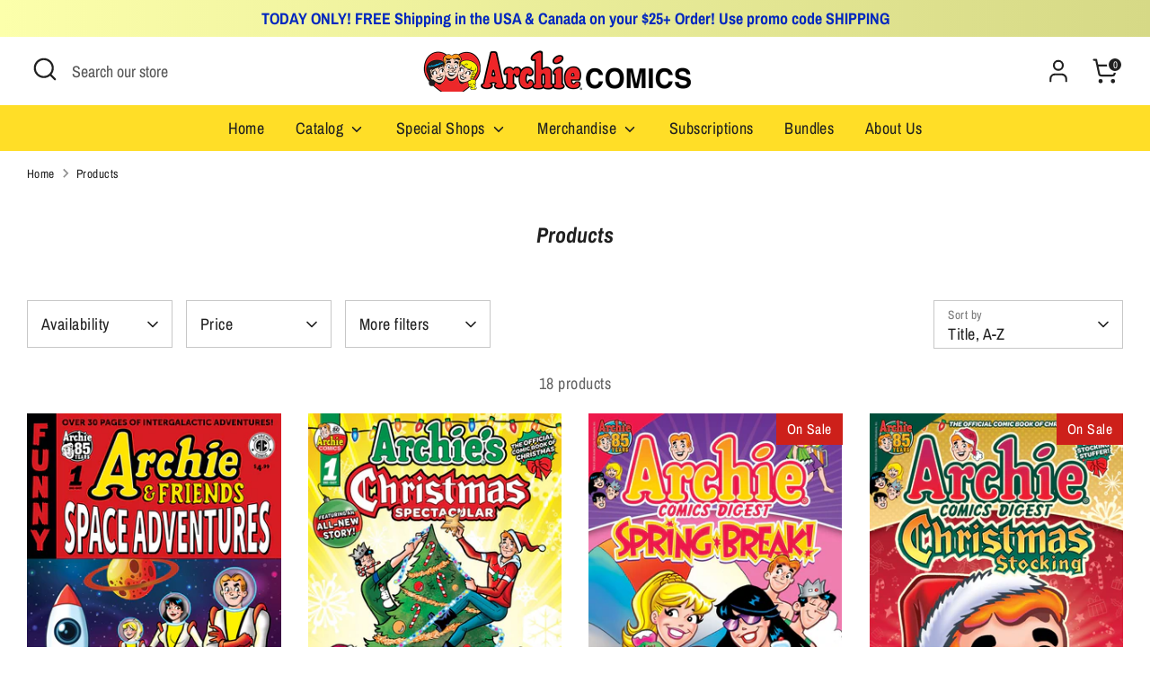

--- FILE ---
content_type: text/html; charset=utf-8
request_url: https://store.archiecomics.com/collections/all/pre-order
body_size: 55841
content:
<!doctype html>
<html class="no-js supports-no-cookies" lang="en">
<head>
  <!-- Boost 6.0.0 -->
  <meta charset="utf-8" />
<meta name="viewport" content="width=device-width,initial-scale=1.0" />
<meta http-equiv="X-UA-Compatible" content="IE=edge">

<link rel="preconnect" href="https://cdn.shopify.com" crossorigin>
<link rel="preconnect" href="https://fonts.shopify.com" crossorigin>
<link rel="preconnect" href="https://monorail-edge.shopifysvc.com"><link rel="preload" as="font" href="//store.archiecomics.com/cdn/fonts/archivo_narrow/archivonarrow_n4.5c3bab850a22055c235cf940f895d873a8689d70.woff2" type="font/woff2" crossorigin><link rel="preload" as="font" href="//store.archiecomics.com/cdn/fonts/archivo_narrow/archivonarrow_n4.5c3bab850a22055c235cf940f895d873a8689d70.woff2" type="font/woff2" crossorigin><link rel="preload" as="font" href="//store.archiecomics.com/cdn/fonts/archivo_narrow/archivonarrow_i7.394cd4c9437ad9084e13f72957e92bfbe366a689.woff2" type="font/woff2" crossorigin><link rel="preload" as="font" href="//store.archiecomics.com/cdn/fonts/archivo_narrow/archivonarrow_i7.394cd4c9437ad9084e13f72957e92bfbe366a689.woff2" type="font/woff2" crossorigin><link rel="preload" href="//store.archiecomics.com/cdn/shop/t/7/assets/vendor.min.js?v=67207134794593361361686588782" as="script">
<link rel="preload" href="//store.archiecomics.com/cdn/shop/t/7/assets/theme.js?v=158100799353366861671686588782" as="script"><link rel="canonical" href="https://store.archiecomics.com/collections/all/pre-order" /><link rel="icon" href="//store.archiecomics.com/cdn/shop/files/MrJustice_48.png?crop=center&height=48&v=1740069269&width=48" type="image/png">

  
  <title>
    Products
    
 &ndash; Tagged &quot;Pre-Order&quot;
    
    
      &ndash; Archie Comics
    
  </title>

  <meta property="og:site_name" content="Archie Comics">
<meta property="og:url" content="https://store.archiecomics.com/collections/all/pre-order">
<meta property="og:title" content="Products">
<meta property="og:type" content="product.group">
<meta property="og:description" content="Get the latest Archie comics and graphic novels including Riverdale, Archie, Jughead, Betty, Veronica, Sabrina the Teenage Witch, Josie &amp; the Pussycats and more"><meta name="twitter:site" content="@archiecomics"><meta name="twitter:card" content="summary_large_image">
<meta name="twitter:title" content="Products">
<meta name="twitter:description" content="Get the latest Archie comics and graphic novels including Riverdale, Archie, Jughead, Betty, Veronica, Sabrina the Teenage Witch, Josie &amp; the Pussycats and more">

<style>
    @font-face {
  font-family: "Archivo Narrow";
  font-weight: 700;
  font-style: italic;
  font-display: fallback;
  src: url("//store.archiecomics.com/cdn/fonts/archivo_narrow/archivonarrow_i7.394cd4c9437ad9084e13f72957e92bfbe366a689.woff2") format("woff2"),
       url("//store.archiecomics.com/cdn/fonts/archivo_narrow/archivonarrow_i7.f7e98758eef2e613f5c757b5780e7f43b6bcf700.woff") format("woff");
}

    @font-face {
  font-family: "Archivo Narrow";
  font-weight: 700;
  font-style: italic;
  font-display: fallback;
  src: url("//store.archiecomics.com/cdn/fonts/archivo_narrow/archivonarrow_i7.394cd4c9437ad9084e13f72957e92bfbe366a689.woff2") format("woff2"),
       url("//store.archiecomics.com/cdn/fonts/archivo_narrow/archivonarrow_i7.f7e98758eef2e613f5c757b5780e7f43b6bcf700.woff") format("woff");
}

    @font-face {
  font-family: "Archivo Narrow";
  font-weight: 400;
  font-style: normal;
  font-display: fallback;
  src: url("//store.archiecomics.com/cdn/fonts/archivo_narrow/archivonarrow_n4.5c3bab850a22055c235cf940f895d873a8689d70.woff2") format("woff2"),
       url("//store.archiecomics.com/cdn/fonts/archivo_narrow/archivonarrow_n4.ea12dd22d3319d164475c1d047ae8f973041a9ff.woff") format("woff");
}

    @font-face {
  font-family: "Archivo Narrow";
  font-weight: 700;
  font-style: normal;
  font-display: fallback;
  src: url("//store.archiecomics.com/cdn/fonts/archivo_narrow/archivonarrow_n7.c049bee49aa92b4cfee86dd4e79c9194b8519e2b.woff2") format("woff2"),
       url("//store.archiecomics.com/cdn/fonts/archivo_narrow/archivonarrow_n7.89eabe3e1f3044c02b965aa5ad3e57c9e898709d.woff") format("woff");
}

    @font-face {
  font-family: "Archivo Narrow";
  font-weight: 400;
  font-style: italic;
  font-display: fallback;
  src: url("//store.archiecomics.com/cdn/fonts/archivo_narrow/archivonarrow_i4.59445c13f0e607542640c8a56f31dcd8ed680cfa.woff2") format("woff2"),
       url("//store.archiecomics.com/cdn/fonts/archivo_narrow/archivonarrow_i4.bbf26c99347034f8df1f87b08c4a929cfc5255c8.woff") format("woff");
}

    @font-face {
  font-family: "Archivo Narrow";
  font-weight: 700;
  font-style: italic;
  font-display: fallback;
  src: url("//store.archiecomics.com/cdn/fonts/archivo_narrow/archivonarrow_i7.394cd4c9437ad9084e13f72957e92bfbe366a689.woff2") format("woff2"),
       url("//store.archiecomics.com/cdn/fonts/archivo_narrow/archivonarrow_i7.f7e98758eef2e613f5c757b5780e7f43b6bcf700.woff") format("woff");
}

    @font-face {
  font-family: "Archivo Narrow";
  font-weight: 400;
  font-style: normal;
  font-display: fallback;
  src: url("//store.archiecomics.com/cdn/fonts/archivo_narrow/archivonarrow_n4.5c3bab850a22055c235cf940f895d873a8689d70.woff2") format("woff2"),
       url("//store.archiecomics.com/cdn/fonts/archivo_narrow/archivonarrow_n4.ea12dd22d3319d164475c1d047ae8f973041a9ff.woff") format("woff");
}

  </style>

  <link href="//store.archiecomics.com/cdn/shop/t/7/assets/styles.css?v=62907201710032177781740068869" rel="stylesheet" type="text/css" media="all" />
<script>
    document.documentElement.className = document.documentElement.className.replace('no-js', 'js');
    window.theme = window.theme || {};
    window.slate = window.slate || {};
    theme.moneyFormatWithCodeForProductsPreference = "${{amount}}";
    theme.moneyFormatWithCodeForCartPreference = "${{amount}}";
    theme.moneyFormat = "${{amount}}";
    theme.strings = {
      addToCart: "Add to Cart",
      unavailable: "Unavailable",
      addressError: "Error looking up that address",
      addressNoResults: "No results for that address",
      addressQueryLimit: "You have exceeded the Google API usage limit. Consider upgrading to a \u003ca href=\"https:\/\/developers.google.com\/maps\/premium\/usage-limits\"\u003ePremium Plan\u003c\/a\u003e.",
      authError: "There was a problem authenticating your Google Maps API Key.",
      addingToCart: "Adding",
      addedToCart: "Added",
      productPreorder: "Pre-order",
      addedToCartPopupTitle: "Added:",
      addedToCartPopupItems: "Items",
      addedToCartPopupSubtotal: "Subtotal",
      addedToCartPopupGoToCart: "Checkout",
      cartTermsNotChecked: "You must agree to the terms and conditions before continuing.",
      searchLoading: "Loading",
      searchMoreResults: "See all results",
      searchNoResults: "No results",
      priceFrom: "From",
      quantityTooHigh: "You can only have [[ quantity ]] in your cart",
      onSale: "On Sale",
      soldOut: "Sold Out",
      in_stock: "In stock",
      low_stock: "Low stock",
      only_x_left: "[[ quantity ]] in stock",
      single_unit_available: "1 available",
      x_units_available: "[[ quantity ]] in stock, ready to ship",
      unitPriceSeparator: " \/ ",
      close: "Close",
      cart_shipping_calculator_hide_calculator: "Hide shipping calculator",
      cart_shipping_calculator_title: "Get shipping estimates",
      cart_general_hide_note: "Hide instructions for seller",
      cart_general_show_note: "Add instructions for seller",
      previous: "Previous",
      next: "Next"
    };
    theme.routes = {
      account_login_url: '/account/login',
      account_register_url: '/account/register',
      account_addresses_url: '/account/addresses',
      search_url: '/search',
      cart_url: '/cart',
      cart_add_url: '/cart/add',
      cart_change_url: '/cart/change',
      product_recommendations_url: '/recommendations/products'
    };
    theme.settings = {
      dynamicQtyOpts: false,
      saleLabelEnabled: true,
      soldLabelEnabled: true
    };
  </script><script>window.performance && window.performance.mark && window.performance.mark('shopify.content_for_header.start');</script><meta name="google-site-verification" content="k5c-Y8bI7tlquyN_XxE2Gq2iob4ncWegFu_4OLH9O7E">
<meta name="facebook-domain-verification" content="s69gkyz220jmc883qmk49h3v54j1ky">
<meta id="shopify-digital-wallet" name="shopify-digital-wallet" content="/20261033/digital_wallets/dialog">
<meta name="shopify-checkout-api-token" content="1c86cf08843e747089a70a1052536418">
<meta id="in-context-paypal-metadata" data-shop-id="20261033" data-venmo-supported="true" data-environment="production" data-locale="en_US" data-paypal-v4="true" data-currency="USD">
<link rel="alternate" type="application/atom+xml" title="Feed" href="/collections/all/pre-order.atom" />
<script async="async" src="/checkouts/internal/preloads.js?locale=en-US"></script>
<link rel="preconnect" href="https://shop.app" crossorigin="anonymous">
<script async="async" src="https://shop.app/checkouts/internal/preloads.js?locale=en-US&shop_id=20261033" crossorigin="anonymous"></script>
<script id="apple-pay-shop-capabilities" type="application/json">{"shopId":20261033,"countryCode":"US","currencyCode":"USD","merchantCapabilities":["supports3DS"],"merchantId":"gid:\/\/shopify\/Shop\/20261033","merchantName":"Archie Comics","requiredBillingContactFields":["postalAddress","email"],"requiredShippingContactFields":["postalAddress","email"],"shippingType":"shipping","supportedNetworks":["visa","masterCard","amex","discover","elo","jcb"],"total":{"type":"pending","label":"Archie Comics","amount":"1.00"},"shopifyPaymentsEnabled":true,"supportsSubscriptions":true}</script>
<script id="shopify-features" type="application/json">{"accessToken":"1c86cf08843e747089a70a1052536418","betas":["rich-media-storefront-analytics"],"domain":"store.archiecomics.com","predictiveSearch":true,"shopId":20261033,"locale":"en"}</script>
<script>var Shopify = Shopify || {};
Shopify.shop = "archie-comics.myshopify.com";
Shopify.locale = "en";
Shopify.currency = {"active":"USD","rate":"1.0"};
Shopify.country = "US";
Shopify.theme = {"name":"Boost","id":121420644446,"schema_name":"Boost","schema_version":"6.0.0","theme_store_id":863,"role":"main"};
Shopify.theme.handle = "null";
Shopify.theme.style = {"id":null,"handle":null};
Shopify.cdnHost = "store.archiecomics.com/cdn";
Shopify.routes = Shopify.routes || {};
Shopify.routes.root = "/";</script>
<script type="module">!function(o){(o.Shopify=o.Shopify||{}).modules=!0}(window);</script>
<script>!function(o){function n(){var o=[];function n(){o.push(Array.prototype.slice.apply(arguments))}return n.q=o,n}var t=o.Shopify=o.Shopify||{};t.loadFeatures=n(),t.autoloadFeatures=n()}(window);</script>
<script>
  window.ShopifyPay = window.ShopifyPay || {};
  window.ShopifyPay.apiHost = "shop.app\/pay";
  window.ShopifyPay.redirectState = null;
</script>
<script id="shop-js-analytics" type="application/json">{"pageType":"collection"}</script>
<script defer="defer" async type="module" src="//store.archiecomics.com/cdn/shopifycloud/shop-js/modules/v2/client.init-shop-cart-sync_IZsNAliE.en.esm.js"></script>
<script defer="defer" async type="module" src="//store.archiecomics.com/cdn/shopifycloud/shop-js/modules/v2/chunk.common_0OUaOowp.esm.js"></script>
<script type="module">
  await import("//store.archiecomics.com/cdn/shopifycloud/shop-js/modules/v2/client.init-shop-cart-sync_IZsNAliE.en.esm.js");
await import("//store.archiecomics.com/cdn/shopifycloud/shop-js/modules/v2/chunk.common_0OUaOowp.esm.js");

  window.Shopify.SignInWithShop?.initShopCartSync?.({"fedCMEnabled":true,"windoidEnabled":true});

</script>
<script>
  window.Shopify = window.Shopify || {};
  if (!window.Shopify.featureAssets) window.Shopify.featureAssets = {};
  window.Shopify.featureAssets['shop-js'] = {"shop-cart-sync":["modules/v2/client.shop-cart-sync_DLOhI_0X.en.esm.js","modules/v2/chunk.common_0OUaOowp.esm.js"],"init-fed-cm":["modules/v2/client.init-fed-cm_C6YtU0w6.en.esm.js","modules/v2/chunk.common_0OUaOowp.esm.js"],"shop-button":["modules/v2/client.shop-button_BCMx7GTG.en.esm.js","modules/v2/chunk.common_0OUaOowp.esm.js"],"shop-cash-offers":["modules/v2/client.shop-cash-offers_BT26qb5j.en.esm.js","modules/v2/chunk.common_0OUaOowp.esm.js","modules/v2/chunk.modal_CGo_dVj3.esm.js"],"init-windoid":["modules/v2/client.init-windoid_B9PkRMql.en.esm.js","modules/v2/chunk.common_0OUaOowp.esm.js"],"init-shop-email-lookup-coordinator":["modules/v2/client.init-shop-email-lookup-coordinator_DZkqjsbU.en.esm.js","modules/v2/chunk.common_0OUaOowp.esm.js"],"shop-toast-manager":["modules/v2/client.shop-toast-manager_Di2EnuM7.en.esm.js","modules/v2/chunk.common_0OUaOowp.esm.js"],"shop-login-button":["modules/v2/client.shop-login-button_BtqW_SIO.en.esm.js","modules/v2/chunk.common_0OUaOowp.esm.js","modules/v2/chunk.modal_CGo_dVj3.esm.js"],"avatar":["modules/v2/client.avatar_BTnouDA3.en.esm.js"],"pay-button":["modules/v2/client.pay-button_CWa-C9R1.en.esm.js","modules/v2/chunk.common_0OUaOowp.esm.js"],"init-shop-cart-sync":["modules/v2/client.init-shop-cart-sync_IZsNAliE.en.esm.js","modules/v2/chunk.common_0OUaOowp.esm.js"],"init-customer-accounts":["modules/v2/client.init-customer-accounts_DenGwJTU.en.esm.js","modules/v2/client.shop-login-button_BtqW_SIO.en.esm.js","modules/v2/chunk.common_0OUaOowp.esm.js","modules/v2/chunk.modal_CGo_dVj3.esm.js"],"init-shop-for-new-customer-accounts":["modules/v2/client.init-shop-for-new-customer-accounts_JdHXxpS9.en.esm.js","modules/v2/client.shop-login-button_BtqW_SIO.en.esm.js","modules/v2/chunk.common_0OUaOowp.esm.js","modules/v2/chunk.modal_CGo_dVj3.esm.js"],"init-customer-accounts-sign-up":["modules/v2/client.init-customer-accounts-sign-up_D6__K_p8.en.esm.js","modules/v2/client.shop-login-button_BtqW_SIO.en.esm.js","modules/v2/chunk.common_0OUaOowp.esm.js","modules/v2/chunk.modal_CGo_dVj3.esm.js"],"checkout-modal":["modules/v2/client.checkout-modal_C_ZQDY6s.en.esm.js","modules/v2/chunk.common_0OUaOowp.esm.js","modules/v2/chunk.modal_CGo_dVj3.esm.js"],"shop-follow-button":["modules/v2/client.shop-follow-button_XetIsj8l.en.esm.js","modules/v2/chunk.common_0OUaOowp.esm.js","modules/v2/chunk.modal_CGo_dVj3.esm.js"],"lead-capture":["modules/v2/client.lead-capture_DvA72MRN.en.esm.js","modules/v2/chunk.common_0OUaOowp.esm.js","modules/v2/chunk.modal_CGo_dVj3.esm.js"],"shop-login":["modules/v2/client.shop-login_ClXNxyh6.en.esm.js","modules/v2/chunk.common_0OUaOowp.esm.js","modules/v2/chunk.modal_CGo_dVj3.esm.js"],"payment-terms":["modules/v2/client.payment-terms_CNlwjfZz.en.esm.js","modules/v2/chunk.common_0OUaOowp.esm.js","modules/v2/chunk.modal_CGo_dVj3.esm.js"]};
</script>
<script>(function() {
  var isLoaded = false;
  function asyncLoad() {
    if (isLoaded) return;
    isLoaded = true;
    var urls = ["https:\/\/www.googletagmanager.com\/gtag\/js?id=AW-965685810\u0026shop=archie-comics.myshopify.com","https:\/\/upsells.boldapps.net\/v2_ui\/js\/UpsellTracker.js?shop=archie-comics.myshopify.com","https:\/\/upsells.boldapps.net\/v2_ui\/js\/upsell.js?shop=archie-comics.myshopify.com","https:\/\/cdn.shopify.com\/s\/files\/1\/2026\/1033\/t\/2\/assets\/clever_adwords_global_tag.js?shop=archie-comics.myshopify.com","https:\/\/chimpstatic.com\/mcjs-connected\/js\/users\/88f30d5be2193ba061e256112\/ac6bc895342a7a8d34546b6c6.js?shop=archie-comics.myshopify.com","https:\/\/d23dclunsivw3h.cloudfront.net\/redirect-app.js?shop=archie-comics.myshopify.com","https:\/\/kp-9dfa.klickly.com\/boa.js?v=78\u0026tw=0\u0026ga4=1\u0026version=v2\u0026platform=shopify\u0026account_id=1256\u0026b_type_cart=5a852e69251469da\u0026b_type_visit=d9a9292a8eaee30e\u0026b_type_checkout=ead6e846f7ef0097\u0026shop=archie-comics.myshopify.com"];
    for (var i = 0; i < urls.length; i++) {
      var s = document.createElement('script');
      s.type = 'text/javascript';
      s.async = true;
      s.src = urls[i];
      var x = document.getElementsByTagName('script')[0];
      x.parentNode.insertBefore(s, x);
    }
  };
  if(window.attachEvent) {
    window.attachEvent('onload', asyncLoad);
  } else {
    window.addEventListener('load', asyncLoad, false);
  }
})();</script>
<script id="__st">var __st={"a":20261033,"offset":-18000,"reqid":"a98aa58c-7bd5-4f85-acb6-f1ac37152013-1768451491","pageurl":"store.archiecomics.com\/collections\/all\/pre-order","u":"1640c684760e","p":"collection"};</script>
<script>window.ShopifyPaypalV4VisibilityTracking = true;</script>
<script id="captcha-bootstrap">!function(){'use strict';const t='contact',e='account',n='new_comment',o=[[t,t],['blogs',n],['comments',n],[t,'customer']],c=[[e,'customer_login'],[e,'guest_login'],[e,'recover_customer_password'],[e,'create_customer']],r=t=>t.map((([t,e])=>`form[action*='/${t}']:not([data-nocaptcha='true']) input[name='form_type'][value='${e}']`)).join(','),a=t=>()=>t?[...document.querySelectorAll(t)].map((t=>t.form)):[];function s(){const t=[...o],e=r(t);return a(e)}const i='password',u='form_key',d=['recaptcha-v3-token','g-recaptcha-response','h-captcha-response',i],f=()=>{try{return window.sessionStorage}catch{return}},m='__shopify_v',_=t=>t.elements[u];function p(t,e,n=!1){try{const o=window.sessionStorage,c=JSON.parse(o.getItem(e)),{data:r}=function(t){const{data:e,action:n}=t;return t[m]||n?{data:e,action:n}:{data:t,action:n}}(c);for(const[e,n]of Object.entries(r))t.elements[e]&&(t.elements[e].value=n);n&&o.removeItem(e)}catch(o){console.error('form repopulation failed',{error:o})}}const l='form_type',E='cptcha';function T(t){t.dataset[E]=!0}const w=window,h=w.document,L='Shopify',v='ce_forms',y='captcha';let A=!1;((t,e)=>{const n=(g='f06e6c50-85a8-45c8-87d0-21a2b65856fe',I='https://cdn.shopify.com/shopifycloud/storefront-forms-hcaptcha/ce_storefront_forms_captcha_hcaptcha.v1.5.2.iife.js',D={infoText:'Protected by hCaptcha',privacyText:'Privacy',termsText:'Terms'},(t,e,n)=>{const o=w[L][v],c=o.bindForm;if(c)return c(t,g,e,D).then(n);var r;o.q.push([[t,g,e,D],n]),r=I,A||(h.body.append(Object.assign(h.createElement('script'),{id:'captcha-provider',async:!0,src:r})),A=!0)});var g,I,D;w[L]=w[L]||{},w[L][v]=w[L][v]||{},w[L][v].q=[],w[L][y]=w[L][y]||{},w[L][y].protect=function(t,e){n(t,void 0,e),T(t)},Object.freeze(w[L][y]),function(t,e,n,w,h,L){const[v,y,A,g]=function(t,e,n){const i=e?o:[],u=t?c:[],d=[...i,...u],f=r(d),m=r(i),_=r(d.filter((([t,e])=>n.includes(e))));return[a(f),a(m),a(_),s()]}(w,h,L),I=t=>{const e=t.target;return e instanceof HTMLFormElement?e:e&&e.form},D=t=>v().includes(t);t.addEventListener('submit',(t=>{const e=I(t);if(!e)return;const n=D(e)&&!e.dataset.hcaptchaBound&&!e.dataset.recaptchaBound,o=_(e),c=g().includes(e)&&(!o||!o.value);(n||c)&&t.preventDefault(),c&&!n&&(function(t){try{if(!f())return;!function(t){const e=f();if(!e)return;const n=_(t);if(!n)return;const o=n.value;o&&e.removeItem(o)}(t);const e=Array.from(Array(32),(()=>Math.random().toString(36)[2])).join('');!function(t,e){_(t)||t.append(Object.assign(document.createElement('input'),{type:'hidden',name:u})),t.elements[u].value=e}(t,e),function(t,e){const n=f();if(!n)return;const o=[...t.querySelectorAll(`input[type='${i}']`)].map((({name:t})=>t)),c=[...d,...o],r={};for(const[a,s]of new FormData(t).entries())c.includes(a)||(r[a]=s);n.setItem(e,JSON.stringify({[m]:1,action:t.action,data:r}))}(t,e)}catch(e){console.error('failed to persist form',e)}}(e),e.submit())}));const S=(t,e)=>{t&&!t.dataset[E]&&(n(t,e.some((e=>e===t))),T(t))};for(const o of['focusin','change'])t.addEventListener(o,(t=>{const e=I(t);D(e)&&S(e,y())}));const B=e.get('form_key'),M=e.get(l),P=B&&M;t.addEventListener('DOMContentLoaded',(()=>{const t=y();if(P)for(const e of t)e.elements[l].value===M&&p(e,B);[...new Set([...A(),...v().filter((t=>'true'===t.dataset.shopifyCaptcha))])].forEach((e=>S(e,t)))}))}(h,new URLSearchParams(w.location.search),n,t,e,['guest_login'])})(!0,!0)}();</script>
<script integrity="sha256-4kQ18oKyAcykRKYeNunJcIwy7WH5gtpwJnB7kiuLZ1E=" data-source-attribution="shopify.loadfeatures" defer="defer" src="//store.archiecomics.com/cdn/shopifycloud/storefront/assets/storefront/load_feature-a0a9edcb.js" crossorigin="anonymous"></script>
<script crossorigin="anonymous" defer="defer" src="//store.archiecomics.com/cdn/shopifycloud/storefront/assets/shopify_pay/storefront-65b4c6d7.js?v=20250812"></script>
<script data-source-attribution="shopify.dynamic_checkout.dynamic.init">var Shopify=Shopify||{};Shopify.PaymentButton=Shopify.PaymentButton||{isStorefrontPortableWallets:!0,init:function(){window.Shopify.PaymentButton.init=function(){};var t=document.createElement("script");t.src="https://store.archiecomics.com/cdn/shopifycloud/portable-wallets/latest/portable-wallets.en.js",t.type="module",document.head.appendChild(t)}};
</script>
<script data-source-attribution="shopify.dynamic_checkout.buyer_consent">
  function portableWalletsHideBuyerConsent(e){var t=document.getElementById("shopify-buyer-consent"),n=document.getElementById("shopify-subscription-policy-button");t&&n&&(t.classList.add("hidden"),t.setAttribute("aria-hidden","true"),n.removeEventListener("click",e))}function portableWalletsShowBuyerConsent(e){var t=document.getElementById("shopify-buyer-consent"),n=document.getElementById("shopify-subscription-policy-button");t&&n&&(t.classList.remove("hidden"),t.removeAttribute("aria-hidden"),n.addEventListener("click",e))}window.Shopify?.PaymentButton&&(window.Shopify.PaymentButton.hideBuyerConsent=portableWalletsHideBuyerConsent,window.Shopify.PaymentButton.showBuyerConsent=portableWalletsShowBuyerConsent);
</script>
<script data-source-attribution="shopify.dynamic_checkout.cart.bootstrap">document.addEventListener("DOMContentLoaded",(function(){function t(){return document.querySelector("shopify-accelerated-checkout-cart, shopify-accelerated-checkout")}if(t())Shopify.PaymentButton.init();else{new MutationObserver((function(e,n){t()&&(Shopify.PaymentButton.init(),n.disconnect())})).observe(document.body,{childList:!0,subtree:!0})}}));
</script>
<link id="shopify-accelerated-checkout-styles" rel="stylesheet" media="screen" href="https://store.archiecomics.com/cdn/shopifycloud/portable-wallets/latest/accelerated-checkout-backwards-compat.css" crossorigin="anonymous">
<style id="shopify-accelerated-checkout-cart">
        #shopify-buyer-consent {
  margin-top: 1em;
  display: inline-block;
  width: 100%;
}

#shopify-buyer-consent.hidden {
  display: none;
}

#shopify-subscription-policy-button {
  background: none;
  border: none;
  padding: 0;
  text-decoration: underline;
  font-size: inherit;
  cursor: pointer;
}

#shopify-subscription-policy-button::before {
  box-shadow: none;
}

      </style>

<script>window.performance && window.performance.mark && window.performance.mark('shopify.content_for_header.end');</script>

<script>window.BOLD = window.BOLD || {};
    window.BOLD.common = window.BOLD.common || {};
    window.BOLD.common.Shopify = window.BOLD.common.Shopify || {};
    window.BOLD.common.Shopify.shop = {
      domain: 'store.archiecomics.com',
      permanent_domain: 'archie-comics.myshopify.com',
      url: 'https://store.archiecomics.com',
      secure_url: 'https://store.archiecomics.com',
      money_format: "${{amount}}",
      currency: "USD"
    };
    window.BOLD.common.Shopify.customer = {
      id: null,
      tags: null,
    };
    window.BOLD.common.Shopify.cart = {"note":null,"attributes":{},"original_total_price":0,"total_price":0,"total_discount":0,"total_weight":0.0,"item_count":0,"items":[],"requires_shipping":false,"currency":"USD","items_subtotal_price":0,"cart_level_discount_applications":[],"checkout_charge_amount":0};
    window.BOLD.common.template = 'collection';window.BOLD.common.Shopify.formatMoney = function(money, format) {
        function n(t, e) {
            return "undefined" == typeof t ? e : t
        }
        function r(t, e, r, i) {
            if (e = n(e, 2),
                r = n(r, ","),
                i = n(i, "."),
            isNaN(t) || null == t)
                return 0;
            t = (t / 100).toFixed(e);
            var o = t.split(".")
                , a = o[0].replace(/(\d)(?=(\d\d\d)+(?!\d))/g, "$1" + r)
                , s = o[1] ? i + o[1] : "";
            return a + s
        }
        "string" == typeof money && (money = money.replace(".", ""));
        var i = ""
            , o = /\{\{\s*(\w+)\s*\}\}/
            , a = format || window.BOLD.common.Shopify.shop.money_format || window.Shopify.money_format || "$ {{ amount }}";
        switch (a.match(o)[1]) {
            case "amount":
                i = r(money, 2, ",", ".");
                break;
            case "amount_no_decimals":
                i = r(money, 0, ",", ".");
                break;
            case "amount_with_comma_separator":
                i = r(money, 2, ".", ",");
                break;
            case "amount_no_decimals_with_comma_separator":
                i = r(money, 0, ".", ",");
                break;
            case "amount_with_space_separator":
                i = r(money, 2, " ", ",");
                break;
            case "amount_no_decimals_with_space_separator":
                i = r(money, 0, " ", ",");
                break;
            case "amount_with_apostrophe_separator":
                i = r(money, 2, "'", ".");
                break;
        }
        return a.replace(o, i);
    };
    window.BOLD.common.Shopify.saveProduct = function (handle, product) {
      if (typeof handle === 'string' && typeof window.BOLD.common.Shopify.products[handle] === 'undefined') {
        if (typeof product === 'number') {
          window.BOLD.common.Shopify.handles[product] = handle;
          product = { id: product };
        }
        window.BOLD.common.Shopify.products[handle] = product;
      }
    };
    window.BOLD.common.Shopify.saveVariant = function (variant_id, variant) {
      if (typeof variant_id === 'number' && typeof window.BOLD.common.Shopify.variants[variant_id] === 'undefined') {
        window.BOLD.common.Shopify.variants[variant_id] = variant;
      }
    };window.BOLD.common.Shopify.products = window.BOLD.common.Shopify.products || {};
    window.BOLD.common.Shopify.variants = window.BOLD.common.Shopify.variants || {};
    window.BOLD.common.Shopify.handles = window.BOLD.common.Shopify.handles || {};window.BOLD.common.Shopify.saveProduct(null, null);window.BOLD.apps_installed = {"Product Upsell":3,"Subscriptions":0} || {};window.BOLD.common.Shopify.saveProduct("archie-friends-space-adventures-o-s", 7543392010334);window.BOLD.common.Shopify.saveVariant(42360084660318, { product_id: 7543392010334, product_handle: "archie-friends-space-adventures-o-s", price: 499, group_id: '', csp_metafield: {}});window.BOLD.common.Shopify.saveProduct("archie-comics-christmas-spectacular", 7503932522590);window.BOLD.common.Shopify.saveVariant(42216636055646, { product_id: 7503932522590, product_handle: "archie-comics-christmas-spectacular", price: 499, group_id: '', csp_metafield: {}});window.BOLD.common.Shopify.saveVariant(42216636088414, { product_id: 7503932522590, product_handle: "archie-comics-christmas-spectacular", price: 499, group_id: '', csp_metafield: {}});window.BOLD.common.Shopify.saveProduct("archie-comics-digest-4-spring-break", 7501622411358);window.BOLD.common.Shopify.saveVariant(42204200861790, { product_id: 7501622411358, product_handle: "archie-comics-digest-4-spring-break", price: 599, group_id: '', csp_metafield: {}});window.BOLD.common.Shopify.saveProduct("archie-comics-digest-christmas-stocking-pre-order", 7458147139678);window.BOLD.common.Shopify.saveVariant(42037549989982, { product_id: 7458147139678, product_handle: "archie-comics-digest-christmas-stocking-pre-order", price: 899, group_id: '', csp_metafield: {}});window.BOLD.common.Shopify.saveProduct("archie-comics-digest-winter-special-1", 7503937929310);window.BOLD.common.Shopify.saveVariant(42216650866782, { product_id: 7503937929310, product_handle: "archie-comics-digest-winter-special-1", price: 899, group_id: '', csp_metafield: {}});window.BOLD.common.Shopify.saveProduct("archie-comics-digest-halloween-special-1", 7430428196958);window.BOLD.common.Shopify.saveVariant(41911943168094, { product_id: 7430428196958, product_handle: "archie-comics-digest-halloween-special-1", price: 899, group_id: '', csp_metafield: {}});window.BOLD.common.Shopify.saveVariant(42021757747294, { product_id: 7430428196958, product_handle: "archie-comics-digest-halloween-special-1", price: 1499, group_id: '', csp_metafield: {}});window.BOLD.common.Shopify.saveProduct("archie-jumbo-comic-magazine-85th-anniversary-celebration", 7517607231582);window.BOLD.common.Shopify.saveVariant(42273888763998, { product_id: 7517607231582, product_handle: "archie-jumbo-comic-magazine-85th-anniversary-celebration", price: 1299, group_id: '', csp_metafield: {}});window.BOLD.common.Shopify.saveProduct("archies-halloween-spectacular-o-s", 7462531989598);window.BOLD.common.Shopify.saveVariant(42055466549342, { product_id: 7462531989598, product_handle: "archies-halloween-spectacular-o-s", price: 399, group_id: '', csp_metafield: {}});window.BOLD.common.Shopify.saveVariant(42055892271198, { product_id: 7462531989598, product_handle: "archies-halloween-spectacular-o-s", price: 399, group_id: '', csp_metafield: {}});window.BOLD.common.Shopify.saveProduct("betty-veronica-40-facsimile-edition-pre-order-1", 7474167611486);window.BOLD.common.Shopify.saveVariant(42101545009246, { product_id: 7474167611486, product_handle: "betty-veronica-40-facsimile-edition-pre-order-1", price: 499, group_id: '', csp_metafield: {}});window.BOLD.common.Shopify.saveProduct("betty-veronica-75-facsimile-edition-2", 7475024724062);window.BOLD.common.Shopify.saveVariant(42105047875678, { product_id: 7475024724062, product_handle: "betty-veronica-75-facsimile-edition-2", price: 499, group_id: '', csp_metafield: {}});window.BOLD.common.Shopify.saveProduct("betty-and-me-1-facsimile-edition-pre-order", 7543394304094);window.BOLD.common.Shopify.saveVariant(42360090722398, { product_id: 7543394304094, product_handle: "betty-and-me-1-facsimile-edition-pre-order", price: 499, group_id: '', csp_metafield: {}});window.BOLD.common.Shopify.saveProduct("josie-annual-spectacular-one-shot", 7232096501854);window.BOLD.common.Shopify.saveVariant(41248682868830, { product_id: 7232096501854, product_handle: "josie-annual-spectacular-one-shot", price: 499, group_id: '', csp_metafield: {}});window.BOLD.common.Shopify.saveVariant(42184257962078, { product_id: 7232096501854, product_handle: "josie-annual-spectacular-one-shot", price: 499, group_id: '', csp_metafield: {}});window.BOLD.common.Shopify.saveProduct("jughead-327-facsimile-edition-1", 7543065772126);window.BOLD.common.Shopify.saveVariant(42358336749662, { product_id: 7543065772126, product_handle: "jughead-327-facsimile-edition-1", price: 499, group_id: '', csp_metafield: {}});window.BOLD.common.Shopify.saveProduct("josie-annual-spectacular-o-s", 7474230919262);window.BOLD.common.Shopify.saveVariant(42101710684254, { product_id: 7474230919262, product_handle: "josie-annual-spectacular-o-s", price: 499, group_id: '', csp_metafield: {}});window.BOLD.common.Shopify.saveProduct("sabrina-the-teenage-witch-magic-unleashed-o-s-1", 7446052307038);window.BOLD.common.Shopify.saveVariant(41985150353502, { product_id: 7446052307038, product_handle: "sabrina-the-teenage-witch-magic-unleashed-o-s-1", price: 399, group_id: '', csp_metafield: {}});window.BOLD.common.Shopify.saveProduct("archie-holiday-special-word-search", 7453637115998);window.BOLD.common.Shopify.saveVariant(42021431574622, { product_id: 7453637115998, product_handle: "archie-holiday-special-word-search", price: 999, group_id: '', csp_metafield: {}});window.BOLD.common.Shopify.saveProduct("worlds-best-puzzles-word-search-archies-halloween-party", 7430429605982);window.BOLD.common.Shopify.saveVariant(41911950966878, { product_id: 7430429605982, product_handle: "worlds-best-puzzles-word-search-archies-halloween-party", price: 799, group_id: '', csp_metafield: {}});window.BOLD.common.Shopify.saveProduct("worlds-best-puzzles-word-search-starring-archie-and-friends-winter-edition", 7549376200798);window.BOLD.common.Shopify.saveVariant(42380003508318, { product_id: 7549376200798, product_handle: "worlds-best-puzzles-word-search-starring-archie-and-friends-winter-edition", price: 999, group_id: '', csp_metafield: {}});window.BOLD.common.Shopify.metafields = window.BOLD.common.Shopify.metafields || {};window.BOLD.common.Shopify.metafields["bold_rp"] = {};window.BOLD.common.Shopify.metafields["bold_csp_defaults"] = {};window.BOLD.common.cacheParams = window.BOLD.common.cacheParams || {};
</script>

<link href="//store.archiecomics.com/cdn/shop/t/7/assets/bold-upsell.css?v=51915886505602322711686658466" rel="stylesheet" type="text/css" media="all" />
<link href="//store.archiecomics.com/cdn/shop/t/7/assets/bold-upsell-custom.css?v=150135899998303055901686658467" rel="stylesheet" type="text/css" media="all" />
<script>
</script><!-- BEGIN app block: shopify://apps/bundle-builder-kitenzo/blocks/bundle-page-redirect/78802baf-205d-4d1d-908c-fae911f24e36 -->


<!-- END app block --><!-- BEGIN app block: shopify://apps/essential-announcer/blocks/app-embed/93b5429f-c8d6-4c33-ae14-250fd84f361b --><script>
  
    window.essentialAnnouncementConfigs = [{"id":"6bcfedcf-5249-4985-a451-fc0d97a25672","createdAt":"2025-11-20T13:46:07.493+00:00","name":"Free Shipping in USA & CA","title":"TODAY ONLY! FREE Shipping in the USA & Canada on your $25+ Order! Use promo code SHIPPING","subheading":"","style":{"icon":{"size":32,"originalColor":true,"color":{"hex":"#333333"},"background":{"hex":"#ffffff","alpha":0,"rgba":"rgba(255, 255, 255, 0)"},"cornerRadius":4},"selectedTemplate":"Sunny Evening","position":"top-page","stickyBar":false,"backgroundType":"gradientBackground","singleColor":"#fffb00","gradientTurn":"90","gradientStart":"#fcffab","gradientEnd":"#d6d986","borderRadius":"0","borderSize":"0","borderColor":"#FFFFFF","titleSize":"18","titleColor":"#0027be","font":"","subheadingSize":"14","subheadingColor":"#c64e2d","buttonBackgroundColor":"#f4553a","buttonFontSize":"14","buttonFontColor":"#FFFFFF","buttonBorderRadius":"4","couponCodeButtonOutlineColor":"#f4553a","couponCodeButtonIconColor":"#f4553a","couponCodeButtonFontColor":"#f4553a","couponCodeButtonFontSize":"14","couponCodeButtonBorderRadius":"4","closeIconColor":"#c64e2d","arrowIconColor":"#c64e2d","spacing":{"insideTop":10,"insideBottom":10,"outsideTop":0,"outsideBottom":10}},"announcementType":"simple","announcementPlacement":"","published":true,"showOnProducts":[],"showOnCollections":[],"updatedAt":"2026-01-14T14:40:21.513+00:00","CTAType":"","CTALink":"https://archie-comics.myshopify.com","closeButton":false,"buttonText":"Shop now!","announcements":[{"title":"Enjoy a 20% discount on all our products!","subheading":"","couponCode":"","CTAType":"button","buttonText":"Shop now!","CTALink":"","icon":"","id":673},{"title":"Enjoy a 20% discount on all our products!","subheading":"","couponCode":"","CTAType":"button","buttonText":"Shop now!","CTALink":"","icon":"","id":654}],"shop":"archie-comics.myshopify.com","animationSpeed":80,"rotateDuration":4,"translations":[],"startDate":null,"endDate":null,"icon":"","locationType":"","showInCountries":[],"showOnProductsInCollections":[],"type":"product-page","couponCode":""}];
  
  window.essentialAnnouncementMeta = {
    productCollections: null,
    productData: null,
    templateName: "collection",
    collectionId: null,
  };
</script>

 
<style>
.essential_annoucement_bar_wrapper {display: none;}
</style>


<script src="https://cdn.shopify.com/extensions/019b9d60-ed7c-7464-ac3f-9e23a48d54ca/essential-announcement-bar-74/assets/announcement-bar-essential-apps.js" defer></script>

<!-- END app block --><!-- BEGIN app block: shopify://apps/bold-subscriptions/blocks/bsub-embed/9ceb49f0-5fe5-4b5e-943d-f8af8985167d -->
<script id="bold-subscriptions-app-embed-script" type="text/javascript" defer>
    
        
            if (window.location.href.includes('pages/manage-subscriptions')) {
                const queryParams = new URLSearchParams(window.location.search);
                if(queryParams.has('deep_link') && queryParams.get('deep_link') === 'upsell' &&
                    queryParams.has('type') && queryParams.get('type') === 'upcoming-order-email'
                ) {
                    window.location.href=`/account/login?${queryParams.toString()}&from_msp=true`;
                }
            } else if (window.location.href.includes('/account/login')) {
                document.addEventListener('DOMContentLoaded', function() {
                    const queryParams = new URLSearchParams(window.location.search);
                    if(queryParams.has('from_msp')) {
                        queryParams.delete('from_msp');

                        let form = document.querySelector("#customer_login");

                        if(form) {
                            let input = document.createElement('input');
                            input.type = 'hidden';
                            input.name = 'return_to';
                            input.value = `https://store.archiecomics.com/pages/manage-subscriptions?${queryParams.toString()}`;

                            form.appendChild(input);
                        }
                    }
                });
            }
        
    

    window.BOLD = window.BOLD || {};
    window.BOLD.subscriptions = window.BOLD.subscriptions || {};
    window.BOLD.subscriptions.config = window.BOLD.subscriptions.config || {};
    window.BOLD.subscriptions.config.isAppEmbedEnabled = true;
    window.BOLD.subscriptions.classes = window.BOLD.subscriptions.classes || {};
    window.BOLD.subscriptions.patches = window.BOLD.subscriptions.patches || {};
    window.BOLD.subscriptions.patches.maxCheckoutRetries = window.BOLD.subscriptions.patches.maxCheckoutRetries || 200;
    window.BOLD.subscriptions.patches.currentCheckoutRetries = window.BOLD.subscriptions.patches.currentCheckoutRetries || 0;
    window.BOLD.subscriptions.patches.maxCashierPatchAttempts = window.BOLD.subscriptions.patches.maxCashierPatchAttempts || 200;
    window.BOLD.subscriptions.patches.currentCashierPatchAttempts = window.BOLD.subscriptions.patches.currentCashierPatchAttempts || 0;
    window.BOLD.subscriptions.config.platform = 'shopify';
    window.BOLD.subscriptions.config.shopDomain = 'archie-comics.myshopify.com';
    window.BOLD.subscriptions.config.customDomain = 'store.archiecomics.com';
    window.BOLD.subscriptions.config.shopIdentifier = '20261033';
    window.BOLD.subscriptions.config.cashierUrl = 'https://cashier.boldcommerce.com';
    window.BOLD.subscriptions.config.boldAPIBase = 'https://app-api.boldapps.net/';
    window.BOLD.subscriptions.config.cashierApplicationUUID = '2e6a2bbc-b12b-4255-abdf-a02af85c0d4e';
    window.BOLD.subscriptions.config.appUrl = 'https://sub.boldapps.net';
    window.BOLD.subscriptions.config.currencyCode = 'USD';
    window.BOLD.subscriptions.config.checkoutType = 'shopify';
    window.BOLD.subscriptions.config.currencyFormat = "$\u0026#123;\u0026#123;amount}}";
    window.BOLD.subscriptions.config.shopCurrencies = [{"id":6306,"currency":"CAD","currency_format":"$\u0026#123;\u0026#123;amount}}","created_at":"2023-12-17 15:46:28","updated_at":"2023-12-17 15:46:28"},{"id":3858,"currency":"USD","currency_format":"$\u0026#123;\u0026#123;amount}}","created_at":"2021-11-15 19:31:56","updated_at":"2021-11-15 19:31:56"}];
    window.BOLD.subscriptions.config.shopSettings = {"allow_msp_cancellation":true,"allow_msp_prepaid_renewal":true,"customer_can_pause_subscription":true,"customer_can_change_next_order_date":false,"customer_can_change_order_frequency":true,"customer_can_create_an_additional_order":false,"customer_can_use_passwordless_login":false,"customer_passwordless_login_redirect":false,"customer_can_add_products_to_existing_subscriptions":false,"show_currency_code":true,"stored_payment_method_policy":"required","customer_portal_path":"pages\/manage-subscriptions"};
    window.BOLD.subscriptions.config.customerLoginPath = null;
    window.BOLD.subscriptions.config.isPrepaidEnabled = window.BOLD.subscriptions.config.isPrepaidEnabled || true;
    window.BOLD.subscriptions.config.loadSubscriptionGroupFrom = 'default';
    window.BOLD.subscriptions.config.loadSubscriptionGroupFromTypes = "default";
    window.BOLD.subscriptions.config.cashierPluginOnlyMode = window.BOLD.subscriptions.config.cashierPluginOnlyMode || false;
    if (window.BOLD.subscriptions.config.waitForCheckoutLoader === undefined) {
        window.BOLD.subscriptions.config.waitForCheckoutLoader = true;
    }

    window.BOLD.subscriptions.config.addToCartFormSelectors = window.BOLD.subscriptions.config.addToCartFormSelectors || [];
    window.BOLD.subscriptions.config.addToCartButtonSelectors = window.BOLD.subscriptions.config.addToCartButtonSelectors || [];
    window.BOLD.subscriptions.config.widgetInsertBeforeSelectors = window.BOLD.subscriptions.config.widgetInsertBeforeSelectors || [];
    window.BOLD.subscriptions.config.quickAddToCartButtonSelectors = window.BOLD.subscriptions.config.quickAddToCartButtonSelectors || [];
    window.BOLD.subscriptions.config.cartElementSelectors = window.BOLD.subscriptions.config.cartElementSelectors || [];
    window.BOLD.subscriptions.config.cartTotalElementSelectors = window.BOLD.subscriptions.config.cartTotalElementSelectors || [];
    window.BOLD.subscriptions.config.lineItemSelectors = window.BOLD.subscriptions.config.lineItemSelectors || [];
    window.BOLD.subscriptions.config.lineItemNameSelectors = window.BOLD.subscriptions.config.lineItemNameSelectors || [];
    window.BOLD.subscriptions.config.checkoutButtonSelectors = window.BOLD.subscriptions.config.checkoutButtonSelectors || [];

    window.BOLD.subscriptions.config.featureFlags = window.BOLD.subscriptions.config.featureFlagOverrides || ["BE-2298-Support-Variant-Selections-In-Sub-Groups","BE-3206-shipping-option-api","BE-6210-schedule-foodfund-product-report","BE-6519-admin-edit-delivery-methods","BE-6178-Control-Oversell-Rules-For-Recurrences","BE-6887_Reduce_CBP_Chunk_Size","BE-6741-RESTFUL-discount-codes","BE-6925-remove-bold-error-code-from-error-message","BE-6676-enable-embedded-flow"];
    window.BOLD.subscriptions.config.subscriptionProcessingFrequency = '60';
    window.BOLD.subscriptions.config.requireMSPInitialLoadingMessage = true;
    window.BOLD.subscriptions.data = window.BOLD.subscriptions.data || {};

    // Interval text markup template
    window.BOLD.subscriptions.config.lineItemPropertyListSelectors = window.BOLD.subscriptions.config.lineItemPropertyListSelectors || [];
    window.BOLD.subscriptions.config.lineItemPropertyListSelectors.push('dl.definitionList');
    window.BOLD.subscriptions.config.lineItemPropertyListTemplate = window.BOLD.subscriptions.config.lineItemPropertyListTemplate || '<dl class="definitionList"></dl>';
    window.BOLD.subscriptions.config.lineItemPropertyTemplate = window.BOLD.subscriptions.config.lineItemPropertyTemplate || '<dt class="definitionList-key">{{key}}:</dt><dd class="definitionList-value">{{value}}</dd>';

    // Discount text markup template
    window.BOLD.subscriptions.config.discountItemTemplate = window.BOLD.subscriptions.config.discountItemTemplate || '<div class="bold-subscriptions-discount"><div class="bold-subscriptions-discount__details">{{details}}</div><div class="bold-subscriptions-discount__total">{{total}}</div></div>';


    // Constants in XMLHttpRequest are not reliable, so we will create our own
    // reference: https://developer.mozilla.org/en-US/docs/Web/API/XMLHttpRequest/readyState
    window.BOLD.subscriptions.config.XMLHttpRequest = {
        UNSENT:0,            // Client has been created. open() not called yet.
        OPENED: 1,           // open() has been called.
        HEADERS_RECEIVED: 2, // send() has been called, and headers and status are available.
        LOADING: 3,          // Downloading; responseText holds partial data.
        DONE: 4              // The operation is complete.
    };

    window.BOLD.subscriptions.config.assetBaseUrl = 'https://sub.boldapps.net';
    if (window.localStorage && window.localStorage.getItem('boldSubscriptionsAssetBaseUrl')) {
        window.BOLD.subscriptions.config.assetBaseUrl = window.localStorage.getItem('boldSubscriptionsAssetBaseUrl')
    }

    window.BOLD.subscriptions.data.subscriptionGroups = [];
    if (localStorage && localStorage.getItem('boldSubscriptionsSubscriptionGroups')) {
        window.BOLD.subscriptions.data.subscriptionGroups = JSON.parse(localStorage.getItem('boldSubscriptionsSubscriptionGroups'));
    } else {
        window.BOLD.subscriptions.data.subscriptionGroups = [{"id":31875,"billing_rules":[{"id":71523,"subscription_group_id":31875,"interval_name":"1-Year Auto-Renewal Subscription","billing_rule":"FREQ=YEARLY","custom_billing_rule":""}],"is_subscription_only":false,"allow_prepaid":false,"allow_dynamic_discount":false,"is_prepaid_only":false,"should_continue_prepaid":true,"continue_prepaid_type":"as_prepaid","prepaid_durations":[{"id":31827,"subscription_group_id":31875,"total_duration":1,"discount_type":"percentage","discount_value":0}],"dynamic_discounts":[],"selection_options":[{"platform_entity_id":"6752654819422"}],"discount_type":"fixed","percent_discount":0,"fixed_discount":5292,"can_add_to_cart":true},{"id":31876,"billing_rules":[{"id":71526,"subscription_group_id":31876,"interval_name":"2-Year Auto Renewal Subscription","billing_rule":"FREQ=YEARLY","custom_billing_rule":""}],"is_subscription_only":false,"allow_prepaid":false,"allow_dynamic_discount":false,"is_prepaid_only":false,"should_continue_prepaid":false,"continue_prepaid_type":"as_standard","prepaid_durations":[],"dynamic_discounts":[],"selection_options":[{"platform_entity_id":"6752654819422"}],"discount_type":"fixed","percent_discount":0,"fixed_discount":2092,"can_add_to_cart":true}];
    }

    window.BOLD.subscriptions.isFeatureFlagEnabled = function (featureFlag) {
        for (var i = 0; i < window.BOLD.subscriptions.config.featureFlags.length; i++) {
            if (window.BOLD.subscriptions.config.featureFlags[i] === featureFlag){
                return true;
            }
        }
        return false;
    }

    window.BOLD.subscriptions.logger = {
        tag: "bold_subscriptions",
        // the bold subscriptions log level
        // 0 - errors (default)
        // 1 - warnings + errors
        // 2 - info + warnings + errors
        // use window.localStorage.setItem('boldSubscriptionsLogLevel', x) to set the log level
        levels: {
            ERROR: 0,
            WARN: 1,
            INFO: 2,
        },
        level: parseInt((window.localStorage && window.localStorage.getItem('boldSubscriptionsLogLevel')) || "0", 10),
        _log: function(callArgs, level) {
            if (!window.console) {
                return null;
            }

            if (window.BOLD.subscriptions.logger.level < level) {
                return;
            }

            var params = Array.prototype.slice.call(callArgs);
            params.unshift(window.BOLD.subscriptions.logger.tag);

            switch (level) {
                case window.BOLD.subscriptions.logger.levels.INFO:
                    console.info.apply(null, params);
                    return;
                case window.BOLD.subscriptions.logger.levels.WARN:
                    console.warn.apply(null, params);
                    return;
                case window.BOLD.subscriptions.logger.levels.ERROR:
                    console.error.apply(null, params);
                    return;
                default:
                    console.log.apply(null, params);
                    return;
            }
        },
        info: function() {
            window.BOLD.subscriptions.logger._log(arguments, window.BOLD.subscriptions.logger.levels.INFO);
        },
        warn: function() {
            window.BOLD.subscriptions.logger._log(arguments, window.BOLD.subscriptions.logger.levels.WARN);
        },
        error: function() {
            window.BOLD.subscriptions.logger._log(arguments, window.BOLD.subscriptions.logger.levels.ERROR);
        }
    }

    window.BOLD.subscriptions.shouldLoadSubscriptionGroupFromAPI = function() {
        return window.BOLD.subscriptions.config.loadSubscriptionGroupFrom === window.BOLD.subscriptions.config.loadSubscriptionGroupFromTypes['BSUB_API'];
    }

    window.BOLD.subscriptions.getSubscriptionGroupFromProductId = function (productId) {
        var data = window.BOLD.subscriptions.data;
        var foundGroup = null;
        for (var i = 0; i < data.subscriptionGroups.length; i += 1) {
            var subscriptionGroup = data.subscriptionGroups[i];
            for (var j = 0; j < subscriptionGroup.selection_options.length; j += 1) {
                var selectionOption = subscriptionGroup.selection_options[j];
                if (selectionOption.platform_entity_id === productId.toString()) {
                    foundGroup = subscriptionGroup;
                    break;
                }
            }
            if (foundGroup) {
                break;
            }
        }
        return foundGroup;
    };

    window.BOLD.subscriptions.getSubscriptionGroupById = function(subGroupId) {
        var subscriptionGroups = window.BOLD.subscriptions.data.subscriptionGroups;

        for (var i = 0; i < subscriptionGroups.length; i += 1) {
            var subGroup = subscriptionGroups[i];
            if (subGroup.id === subGroupId) {
                return subGroup;
            }
        }

        return null;
    };

    window.BOLD.subscriptions.addSubscriptionGroup = function (subscriptionGroup) {
        if(!window.BOLD.subscriptions.getSubscriptionGroupById(subscriptionGroup.id))
        {
            window.BOLD.subscriptions.data.subscriptionGroups.push(subscriptionGroup);
        }
    }

    window.BOLD.subscriptions.getSubscriptionGroupPrepaidDurationById = function(subscriptionGroupId, prepaidDurationId) {
        var subscriptionGroup = window.BOLD.subscriptions.getSubscriptionGroupById(subscriptionGroupId);

        if (
            !subscriptionGroup
            || !subscriptionGroup.prepaid_durations
            || !subscriptionGroup.prepaid_durations.length
        ) {
            return null;
        }

        for (var i = 0; i < subscriptionGroup.prepaid_durations.length; i++) {
            var prepaidDuration = subscriptionGroup.prepaid_durations[i];
            if (prepaidDuration.id === prepaidDurationId) {
                return prepaidDuration;
            }
        }

        return null;
    }

    window.BOLD.subscriptions.getSubscriptionGroupBillingRuleById = function(subGroup, billingRuleId) {
        for (var i = 0; i < subGroup.billing_rules.length; i += 1) {
            var billingRule = subGroup.billing_rules[i];
            if (billingRule.id === billingRuleId) {
                return billingRule;
            }
        }

        return null;
    };

    window.BOLD.subscriptions.toggleDisabledAddToCartButtons = function(d) {
        var addToCartForms = document.querySelectorAll(window.BOLD.subscriptions.config.addToCartFormSelectors.join(','));
        var disable = !!d;
        for (var i = 0; i < addToCartForms.length; i++) {
            var addToCartForm = addToCartForms[i];
            var productId = window.BOLD.subscriptions.getProductIdFromAddToCartForm(addToCartForm);
            var subscriptionGroup = window.BOLD.subscriptions.getSubscriptionGroupFromProductId(productId);

            if(window.BOLD.subscriptions.isFeatureFlagEnabled('BS2-4659_improve_large_group_selection') ) {
                if (subscriptionGroup || window.BOLD.subscriptions.shouldLoadSubscriptionGroupFromAPI()) {
                    var addToCartButtons = addToCartForm.querySelectorAll(window.BOLD.subscriptions.config.addToCartButtonSelectors.join(','));
                    for (var j = 0; j < addToCartButtons.length; j++) {
                        var addToCartButton = addToCartButtons[j];
                        var toggleAction = disable ?  addToCartButton.setAttribute : addToCartButton.removeAttribute;

                        addToCartButton.disabled = disable;
                        toggleAction.call(addToCartButton, 'data-disabled-by-subscriptions', disable);
                    }
                }
            } else {
                if (subscriptionGroup) {
                    var addToCartButtons = addToCartForm.querySelectorAll(window.BOLD.subscriptions.config.addToCartButtonSelectors.join(','));
                    for (var j = 0; j < addToCartButtons.length; j++) {
                        var addToCartButton = addToCartButtons[j];
                        var toggleAction = disable ?  addToCartButton.setAttribute : addToCartButton.removeAttribute;

                        addToCartButton.disabled = disable;
                        toggleAction.call(addToCartButton, 'data-disabled-by-subscriptions', disable);
                    }
                }
            }

        }
    };

    window.BOLD.subscriptions.disableAddToCartButtons = function () {
        // only disable the add to cart buttons if the app isn't loaded yet
        if (!window.BOLD.subscriptions.app) {
            window.BOLD.subscriptions.toggleDisabledAddToCartButtons(true);
        } else {
            window.BOLD.subscriptions.enableAddToCartButtons();
        }
    };

    window.BOLD.subscriptions.enableAddToCartButtons = function () {
        document.removeEventListener('click', window.BOLD.subscriptions.preventSubscriptionAddToCart);
        window.BOLD.subscriptions.toggleDisabledAddToCartButtons(false);
    };

    window.BOLD.subscriptions.toggleDisabledCheckoutButtons = function(d) {
        var checkoutButtons = document.querySelectorAll(window.BOLD.subscriptions.config.checkoutButtonSelectors.join(','));
        var disable = !!d;
        for (var i = 0; i < checkoutButtons.length; i++) {
            var checkoutButton = checkoutButtons[i];
            var toggleAction = disable ? checkoutButton.setAttribute : checkoutButton.removeAttribute;

            checkoutButton.disabled = disable;
            toggleAction.call(checkoutButton, 'data-disabled-by-subscriptions', disable);
        }
    }

    window.BOLD.subscriptions.disableCheckoutButtons = function() {
        // only disable the checkout buttons if the app isn't loaded yet
        if (!window.BOLD.subscriptions.app) {
            window.BOLD.subscriptions.toggleDisabledCheckoutButtons(true);
        } else {
            window.BOLD.subscriptions.enableCheckoutButtons();
        }
    }

    window.BOLD.subscriptions.enableCheckoutButtons = function() {
        document.removeEventListener('click', window.BOLD.subscriptions.preventCheckout);
        window.BOLD.subscriptions.toggleDisabledCheckoutButtons(false);
    }

    window.BOLD.subscriptions.hasSuccessfulAddToCarts = function() {
        if (typeof(Storage) !== "undefined") {
            var successfulAddToCarts = JSON.parse(
                window.localStorage.getItem('boldSubscriptionsSuccessfulAddToCarts') || '[]'
            );
            if (successfulAddToCarts.length > 0) {
                return true;
            }
        }

        return false;
    }

    window.BOLD.subscriptions.hasPendingAddToCarts = function() {
        if (typeof(Storage) !== "undefined") {
            var pendingAddToCarts = JSON.parse(
                window.localStorage.getItem('boldSubscriptionsPendingAddToCarts') || '[]'
            );
            if (pendingAddToCarts.length > 0) {
                return true;
            }
        }

        return false;
    }

    window.BOLD.subscriptions.addJSAsset = function(src, deferred) {
        var scriptTag = document.getElementById('bold-subscriptions-app-embed-script');
        var jsElement = document.createElement('script');
        jsElement.type = 'text/javascript';
        jsElement.src = src;
        if (deferred) {
           jsElement.defer = true;
        }
        scriptTag.parentNode.insertBefore(jsElement, scriptTag);
    };

    window.BOLD.subscriptions.addCSSAsset = function(href) {
        var scriptTag = document.getElementById('bold-subscriptions-app-embed-script');
        var cssElement = document.createElement('link');
        cssElement.href = href;
        cssElement.rel = 'stylesheet';
        scriptTag.parentNode.insertBefore(cssElement, scriptTag);
    };

    window.BOLD.subscriptions.loadStorefrontAssets = function loadStorefrontAssets() {
        var assets = window.BOLD.subscriptions.config.assets;
        window.BOLD.subscriptions.addCSSAsset(window.BOLD.subscriptions.config.assetBaseUrl + '/static/' + assets['storefront.css']);
        window.BOLD.subscriptions.addJSAsset(window.BOLD.subscriptions.config.assetBaseUrl + '/static/' + assets['storefront.js'], false);
    };

    window.BOLD.subscriptions.loadCustomerPortalAssets = function loadCustomerPortalAssets() {
      if (document.getElementById('customer-portal-root') || document.getElementsByClassName('bsub-express-add-ons-widget')) {
        var assets = window.BOLD.subscriptions.config.assets;
        window.BOLD.subscriptions.addCSSAsset(window.BOLD.subscriptions.config.assetBaseUrl + '/static/' + assets['customer_portal.css']);
        window.BOLD.subscriptions.addJSAsset(window.BOLD.subscriptions.config.assetBaseUrl + '/static/' + assets['customer_portal.js'], true);
      }
    };

    window.BOLD.subscriptions.processManifest = function() {
        if (!window.BOLD.subscriptions.processedManifest) {
            window.BOLD.subscriptions.processedManifest = true;
            window.BOLD.subscriptions.config.assets = JSON.parse(this.responseText);

            
            window.BOLD.subscriptions.loadCustomerPortalAssets();
        }
    };

    window.BOLD.subscriptions.addInitialLoadingMessage = function() {
        var customerPortalNode = document.getElementById('customer-portal-root');
        if (customerPortalNode && window.BOLD.subscriptions.config.requireMSPInitialLoadingMessage) {
            customerPortalNode.innerHTML = '<div class="bold-subscriptions-loader-container"><div class="bold-subscriptions-loader"></div></div>';
        }
    }

    window.BOLD.subscriptions.contentLoaded = function() {
        window.BOLD.subscriptions.data.contentLoadedEventTriggered = true;
        window.BOLD.subscriptions.addInitialLoadingMessage();
        
    };

    window.BOLD.subscriptions.preventSubscriptionAddToCart = function(e) {
        if (e.target.matches(window.BOLD.subscriptions.config.addToCartButtonSelectors.join(',')) && e.target.form) {
            var productId = window.BOLD.subscriptions.getProductIdFromAddToCartForm(e.target.form);
            var subscriptionGroup = window.BOLD.subscriptions.getSubscriptionGroupFromProductId(productId);
            if(window.BOLD.subscriptions.isFeatureFlagEnabled('BS2-4659_improve_large_group_selection'))
            {
                if (subscriptionGroup || window.BOLD.subscriptions.shouldLoadSubscriptionGroupFromAPI()) {
                    // This code prevents products in subscription groups from being added to the cart before the
                    // Subscriptions app fully loads. Once the subscriptions app loads it will re-enable the
                    // buttons. Use window.BOLD.subscriptions.enableAddToCartButtons enable them manually.
                    e.preventDefault();
                    return false;
                }
            } else {
                if (subscriptionGroup) {
                    // This code prevents products in subscription groups from being added to the cart before the
                    // Subscriptions app fully loads. Once the subscriptions app loads it will re-enable the
                    // buttons. Use window.BOLD.subscriptions.enableAddToCartButtons enable them manually.
                    e.preventDefault();
                    return false;
                }
            }

        }
    };

    window.BOLD.subscriptions.preventCheckout = function(e) {
        if (
            e.target.matches(window.BOLD.subscriptions.config.checkoutButtonSelectors.join(','))
            && (window.BOLD.subscriptions.hasSuccessfulAddToCarts() || window.BOLD.subscriptions.hasPendingAddToCarts())
        ) {
            // This code prevents checkouts on the shop until the Subscriptions app fully loads.
            // When the Subscriptions app is ready it will enable the checkout buttons itself.
            // Use window.BOLD.subscriptions.enableCheckoutButtons to enable them manually.
            e.preventDefault();
            return false;
        }
    }

    if (!window.BOLD.subscriptions.config.legacyAssetsLoaded) {
        
        document.addEventListener('DOMContentLoaded', window.BOLD.subscriptions.contentLoaded);
    }

    if (!Element.prototype.matches) {
        Element.prototype.matches =
            Element.prototype.matchesSelector ||
            Element.prototype.mozMatchesSelector ||
            Element.prototype.msMatchesSelector ||
            Element.prototype.oMatchesSelector ||
            Element.prototype.webkitMatchesSelector ||
            function(s) {
                var matches = (this.document || this.ownerDocument).querySelectorAll(s),
                    i = matches.length;
                while (--i >= 0 && matches.item(i) !== this) {}
                return i > -1;
            };
    }

    if (!Element.prototype.closest) {
        Element.prototype.closest = function(s) {
            var el = this;

            do {
                if (Element.prototype.matches.call(el, s)) return el;
                el = el.parentElement || el.parentNode;
            } while (el !== null && el.nodeType === 1);
            return null;
        };
    }

    window.BOLD.subscriptions.setVisibilityOfAdditionalCheckoutButtons = function (isVisible) {
        if (window.BOLD.subscriptions.config.additionalCheckoutSelectors === undefined) {
            return;
        }

        var selectors = window.BOLD.subscriptions.config.additionalCheckoutSelectors;

        for (var i = 0; i < selectors.length; i++) {
            var elements = document.querySelectorAll(selectors[i]);

            for (var j = 0; j < elements.length; j++) {
                elements[j].style.display = isVisible ? 'block' : 'none';
            }
        }
    }

    window.BOLD.subscriptions.hideAdditionalCheckoutButtons = function() {
        window.BOLD.subscriptions.setVisibilityOfAdditionalCheckoutButtons(false);
    };

    window.BOLD.subscriptions.showAdditionalCheckoutButtons = function() {
        window.BOLD.subscriptions.setVisibilityOfAdditionalCheckoutButtons(true);
    };

    window.BOLD.subscriptions.enhanceMspUrls = function(data) {
        var mspUrl = 'https://sub.boldapps.net/shop/12311/customer_portal';
        var elements = document.querySelectorAll("a[href='"+mspUrl+"']");

        if(!elements.length || !data.success) {
            return;
        }

        for (var i = 0; i < elements.length; i++) {
            elements[i].href = elements[i].href + "?jwt="+data.value.jwt+"&customerId="+data.value.customerId;
        }
    };

    if (!window.BOLD.subscriptions.config.legacyAssetsLoaded) {
        window.addEventListener('load', function () {
          if (document.getElementById('customer-portal-root')) {
            window.BOLD.subscriptions.getJWT(window.BOLD.subscriptions.enhanceMspUrls);
          }
        });

        // This will be called immediately
        // Use this anonymous function to avoid polluting the global namespace
        (function() {
            var xhr = new XMLHttpRequest();
            xhr.addEventListener('load', window.BOLD.subscriptions.processManifest);
            xhr.open('GET', window.BOLD.subscriptions.config.assetBaseUrl + '/static/manifest.json?t=' + (new Date()).getTime());
            xhr.send();
        })()
    }

    window.BOLD.subscriptions.patches.patchCashier = function() {
        if (window.BOLD && window.BOLD.checkout) {
            window.BOLD.checkout.disable();
            window.BOLD.checkout.listenerFn = window.BOLD.subscriptions.patches.cashierListenerFn;
            window.BOLD.checkout.enable();
        } else if (window.BOLD.subscriptions.patches.currentCashierPatchAttempts < window.BOLD.subscriptions.patches.maxCashierPatchAttempts) {
            window.BOLD.subscriptions.patches.currentCashierPatchAttempts++;
            setTimeout(window.BOLD.subscriptions.patches.patchCashier, 100);
        }
    };

    window.BOLD.subscriptions.patches.finishCheckout = function(event, form, cart) {
        window.BOLD.subscriptions.patches.currentCheckoutRetries++;

        if (!window.BOLD.subscriptions.app
            && window.BOLD.subscriptions.patches.currentCheckoutRetries < window.BOLD.subscriptions.patches.maxCheckoutRetries
        ) {
            setTimeout(function () { window.BOLD.subscriptions.patches.finishCheckout(event, form, cart); }, 100);
            return;
        } else if (window.BOLD.subscriptions.app) {
            window.BOLD.subscriptions.patches.currentCheckoutRetries = 0;
            window.BOLD.subscriptions.app.addCartParams(form, cart);
        }

        var noSubscriptions = false;
        if ((window.BOLD.subscriptions.app && window.BOLD.subscriptions.app.successfulAddToCarts.length === 0)
            || !window.BOLD.subscriptions.app
        ) {
            noSubscriptions = true;
            event.target.dataset.cashierConfirmedNoPlugins = true;

            if (window.BOLD.subscriptions.setCashierFeatureToken) {
                window.BOLD.subscriptions.setCashierFeatureToken(false);
            }
        }

        if ((noSubscriptions && window.BOLD.subscriptions.config.cashierPluginOnlyMode)
            || (typeof BOLD.checkout.isFeatureRequired === 'function' && !BOLD.checkout.isFeatureRequired())
        ) {
            // send them to the original checkout when in plugin only mode
            // and either BSUB is there but there are no subscription products
            // or BSUB isn't there at all
            if (form.dataset.old_form_action) {
                form.action = form.dataset.old_form_action;
            }
            event.target.click();
        } else {
            // sends them to Cashier since BSUB got a chance to add it's stuff
            // and plugin only mode is not enabled
            form.submit();
        }
    };
</script>
<script id="bold-subscriptions-app-embed-platform-script" type="text/javascript" defer>
    window.BOLD.subscriptions.config.shopPlatformId = '20261033';
    window.BOLD.subscriptions.config.appSlug = 'subscriptions';

    window.BOLD = window.BOLD || {};
    window.BOLD.subscriptions = window.BOLD.subscriptions || {};
    window.BOLD.subscriptions.data = window.BOLD.subscriptions.data || {};
    window.BOLD.subscriptions.data.platform = window.BOLD.subscriptions.data.platform || {};
    window.BOLD.subscriptions.data.platform.customer = { id: '' };
    window.BOLD.subscriptions.data.platform.product = null;
    window.BOLD.subscriptions.data.platform.products = [];
    window.BOLD.subscriptions.data.platform.variantProductMap = {};

    window.BOLD.subscriptions.addCachedProductData = function(products) {
        // ignore [], null, and undefined
        if (!products) {
            return
        }

        if (!Array.isArray(products)) {
            window.BOLD.subscriptions.logger.warn('products must be an array')
            return
        }

        window.BOLD.subscriptions.data.platform.products.concat(products)

        for (var i = 0; i < products.length; i++) {
            var product = products[i];
            for (var j = 0; j < product.variants.length; j++) {
                var variant = product.variants[j];
                window.BOLD.subscriptions.data.platform.variantProductMap[variant.id] = product;
            }
        }
    }

    
    
    window.BOLD.subscriptions.addCachedProductData([{"id":7543392010334,"title":"ARCHIE \u0026 FRIENDS: SPACE ADVENTURES O.S. (Pre-Order!)","handle":"archie-friends-space-adventures-o-s","description":"\u003cdiv\u003e\n\u003cp class=\"MsoNormal\"\u003e\u003cspan style=\"color: rgb(255, 42, 0);\"\u003e\u003cstrong\u003ePre-Order - Ships End of February 2026!  Free Shipping Included!\u003c\/strong\u003e\u003c\/span\u003e\u003c\/p\u003e\n\u003cdiv data-olk-copy-source=\"MessageBody\" class=\"x_elementToProof\" id=\"x_pdesc\"\u003e\n\u003cdiv class=\"x_x_x_elementToProof\" id=\"x_x_x_pdesc\"\u003e\n\u003cdiv data-olk-copy-source=\"MessageBody\" class=\"x_x_x_elementToProof\"\u003e\n\u003cdiv id=\"x_x_x_pdesc\" class=\"x_x_x_elementToProof\" data-olk-copy-source=\"MessageBody\"\u003e\n\u003cdiv class=\"x_elementToProof\" data-olk-copy-source=\"MessageBody\"\u003eArchie and his friends go INTERGALACTIC in this BRAND NEW Space-Age story! When Archie and the gang gets ready to head into space on a rocket Dilton built, everything goes smoothly, until the spacecraft enters a realm where it becomes lost. With the teens LOST IN SPACE, it’s going to take someone out of this world to save them—someone like COSMO THE MIGHTY MARTIAN! All that plus over 30 pages of intergalactic adventures!\u003c\/div\u003e\n\u003cdiv class=\"x_elementToProof\" data-olk-copy-source=\"MessageBody\"\u003e\u003cbr\u003e\u003c\/div\u003e\n\u003cdiv class=\"x_elementToProof\" data-olk-copy-source=\"MessageBody\"\u003e\n\u003cdiv data-olk-copy-source=\"MailCompose\"\u003eArt: Dan Parent, Bob Smith, Jack Morelli, Glenn Whitmore\u003cbr\u003eMain Cover: Dan Parent\u003c\/div\u003e\n\u003cdiv\u003e32 pages\u003cbr\u003e\u003cbr\u003e\n\u003c\/div\u003e\n\u003c\/div\u003e\n\u003c\/div\u003e\n\u003c\/div\u003e\n\u003c\/div\u003e\n\u003c\/div\u003e\n\u003cp class=\"MsoNormal\"\u003e\u003cspan style=\"color: rgb(0, 170, 255);\"\u003e\u003cstrong\u003eIf you have a subscription to the Classic Archie Comic Mega Sub, you will receive this issue.\u003c\/strong\u003e\u003c\/span\u003e\u003c\/p\u003e\n\u003c\/div\u003e\n\u003cdiv class=\"x_elementToProof\"\u003e\n\u003cspan style=\"color: rgb(255, 42, 0);\"\u003e\u003cstrong\u003e\u003c\/strong\u003e\u003c\/span\u003e\u003cbr\u003e\n\u003c\/div\u003e\n\u003c!----\u003e","published_at":"2026-01-08T13:33:19-05:00","created_at":"2026-01-08T09:55:59-05:00","vendor":"Archie Comics","type":"","tags":["Best Seller","Comic","Pre-Order","Subscription"],"price":499,"price_min":499,"price_max":499,"available":true,"price_varies":false,"compare_at_price":499,"compare_at_price_min":499,"compare_at_price_max":499,"compare_at_price_varies":false,"variants":[{"id":42360084660318,"title":"Default Title","option1":"Default Title","option2":null,"option3":null,"sku":"SUBS:SU-FFS-2","requires_shipping":true,"taxable":false,"featured_image":null,"available":true,"name":"ARCHIE \u0026 FRIENDS: SPACE ADVENTURES O.S. (Pre-Order!)","public_title":null,"options":["Default Title"],"price":499,"weight":5,"compare_at_price":499,"inventory_quantity":-298,"inventory_management":"shopify","inventory_policy":"continue","barcode":null,"requires_selling_plan":false,"selling_plan_allocations":[]}],"images":["\/\/store.archiecomics.com\/cdn\/shop\/files\/aafspaceinvaders.jpg?v=1767884404"],"featured_image":"\/\/store.archiecomics.com\/cdn\/shop\/files\/aafspaceinvaders.jpg?v=1767884404","options":["Title"],"media":[{"alt":null,"id":25540614357086,"position":1,"preview_image":{"aspect_ratio":0.65,"height":1538,"width":1000,"src":"\/\/store.archiecomics.com\/cdn\/shop\/files\/aafspaceinvaders.jpg?v=1767884404"},"aspect_ratio":0.65,"height":1538,"media_type":"image","src":"\/\/store.archiecomics.com\/cdn\/shop\/files\/aafspaceinvaders.jpg?v=1767884404","width":1000}],"requires_selling_plan":false,"selling_plan_groups":[],"content":"\u003cdiv\u003e\n\u003cp class=\"MsoNormal\"\u003e\u003cspan style=\"color: rgb(255, 42, 0);\"\u003e\u003cstrong\u003ePre-Order - Ships End of February 2026!  Free Shipping Included!\u003c\/strong\u003e\u003c\/span\u003e\u003c\/p\u003e\n\u003cdiv data-olk-copy-source=\"MessageBody\" class=\"x_elementToProof\" id=\"x_pdesc\"\u003e\n\u003cdiv class=\"x_x_x_elementToProof\" id=\"x_x_x_pdesc\"\u003e\n\u003cdiv data-olk-copy-source=\"MessageBody\" class=\"x_x_x_elementToProof\"\u003e\n\u003cdiv id=\"x_x_x_pdesc\" class=\"x_x_x_elementToProof\" data-olk-copy-source=\"MessageBody\"\u003e\n\u003cdiv class=\"x_elementToProof\" data-olk-copy-source=\"MessageBody\"\u003eArchie and his friends go INTERGALACTIC in this BRAND NEW Space-Age story! When Archie and the gang gets ready to head into space on a rocket Dilton built, everything goes smoothly, until the spacecraft enters a realm where it becomes lost. With the teens LOST IN SPACE, it’s going to take someone out of this world to save them—someone like COSMO THE MIGHTY MARTIAN! All that plus over 30 pages of intergalactic adventures!\u003c\/div\u003e\n\u003cdiv class=\"x_elementToProof\" data-olk-copy-source=\"MessageBody\"\u003e\u003cbr\u003e\u003c\/div\u003e\n\u003cdiv class=\"x_elementToProof\" data-olk-copy-source=\"MessageBody\"\u003e\n\u003cdiv data-olk-copy-source=\"MailCompose\"\u003eArt: Dan Parent, Bob Smith, Jack Morelli, Glenn Whitmore\u003cbr\u003eMain Cover: Dan Parent\u003c\/div\u003e\n\u003cdiv\u003e32 pages\u003cbr\u003e\u003cbr\u003e\n\u003c\/div\u003e\n\u003c\/div\u003e\n\u003c\/div\u003e\n\u003c\/div\u003e\n\u003c\/div\u003e\n\u003c\/div\u003e\n\u003cp class=\"MsoNormal\"\u003e\u003cspan style=\"color: rgb(0, 170, 255);\"\u003e\u003cstrong\u003eIf you have a subscription to the Classic Archie Comic Mega Sub, you will receive this issue.\u003c\/strong\u003e\u003c\/span\u003e\u003c\/p\u003e\n\u003c\/div\u003e\n\u003cdiv class=\"x_elementToProof\"\u003e\n\u003cspan style=\"color: rgb(255, 42, 0);\"\u003e\u003cstrong\u003e\u003c\/strong\u003e\u003c\/span\u003e\u003cbr\u003e\n\u003c\/div\u003e\n\u003c!----\u003e"},{"id":7503932522590,"title":"Archie Comics Christmas Spectacular One-Shot","handle":"archie-comics-christmas-spectacular","description":"\u003cdiv data-olk-copy-source=\"MessageBody\" class=\"x_elementToProof\"\u003e\n\u003cdiv class=\"x_elementToProof\"\u003eCelebrate the season Archie style, now packed with over 30 PAGES of content, including a BRAND NEW STORY! The ultimate\u003cspan\u003e \u003c\/span\u003e\u003cspan data-markjs=\"true\" class=\"markgkf5uxem5\" data-ogac=\"\" data-ogab=\"\" data-ogsc=\"\" data-ogsb=\"\"\u003eChristmas\u003c\/span\u003e\u003cspan\u003e \u003c\/span\u003ebash is happening at the North Pole, and SANTA’s helpers SUGARPLUM and JINGLES are competing to be the best dancers on the ice. But when they bring ARCHIE, BETTY, and VERONICA in to hype up the game, their hasty mash ups could put the entire party in peril!\u003cbr\u003e\u003cbr\u003e\n\u003c\/div\u003e\n\u003cdiv class=\"x_elementToProof\"\u003eScript: Dan Parent\u003cbr\u003eArt: Dan Parent, Bob Smith, Glenn Whitmore, Jack Morelli\u003cbr\u003eArchie\u003cspan\u003e \u003c\/span\u003e\u003cspan data-markjs=\"true\" class=\"markgkf5uxem5\" data-ogac=\"\" data-ogab=\"\" data-ogsc=\"\" data-ogsb=\"\"\u003eChristmas\u003c\/span\u003e\u003cspan\u003e \u003c\/span\u003e\u003cspan data-markjs=\"true\" class=\"marknpn1mx91z\" data-ogac=\"\" data-ogab=\"\" data-ogsc=\"\" data-ogsb=\"\"\u003eSpecta\u003c\/span\u003ecular O.S. CVR A Main Cover: Dan Parent\u003c\/div\u003e\n\u003cdiv class=\"x_elementToProof\"\u003eArchie\u003cspan\u003e \u003c\/span\u003e\u003cspan data-markjs=\"true\" class=\"markgkf5uxem5\" data-ogac=\"\" data-ogab=\"\" data-ogsc=\"\" data-ogsb=\"\"\u003eChristmas\u003c\/span\u003e\u003cspan\u003e \u003c\/span\u003e\u003cspan data-markjs=\"true\" class=\"marknpn1mx91z\" data-ogac=\"\" data-ogab=\"\" data-ogsc=\"\" data-ogsb=\"\"\u003eSpecta\u003c\/span\u003ecular O.S. CVR B Retro Var Cover: Dan DeCarlo\u003c\/div\u003e\n\u003c\/div\u003e\n\u003cdiv class=\"x_elementToProof\"\u003e\u003cbr\u003e\u003c\/div\u003e\n\u003cp class=\"MsoNormal\"\u003e\u003cspan style=\"color: rgb(0, 170, 255);\"\u003e\u003cstrong\u003eIf you have a subscription to the Classic Archie Comic Mega Sub, you will receive this issue.\u003c\/strong\u003e\u003c\/span\u003e\u003c\/p\u003e\n\u003cp\u003e\u003cbr\u003e\u003cbr\u003e\u003c\/p\u003e\n\u003cp\u003e \u003c\/p\u003e\n\u003cp\u003e\u003cbr\u003e\u003c\/p\u003e","published_at":"2025-11-25T13:29:05-05:00","created_at":"2025-11-25T10:03:03-05:00","vendor":"Archie Comics","type":"","tags":["Best Seller","Classic Archie","Comic","Pre-Order"],"price":499,"price_min":499,"price_max":499,"available":true,"price_varies":false,"compare_at_price":499,"compare_at_price_min":499,"compare_at_price_max":499,"compare_at_price_varies":false,"variants":[{"id":42216636055646,"title":"Main Cover","option1":"Main Cover","option2":null,"option3":null,"sku":"AHS:AHS-22:DIR","requires_shipping":true,"taxable":false,"featured_image":{"id":33697819918430,"product_id":7503932522590,"position":1,"created_at":"2025-11-25T10:09:05-05:00","updated_at":"2025-11-25T10:09:06-05:00","alt":null,"width":1000,"height":1538,"src":"\/\/store.archiecomics.com\/cdn\/shop\/files\/archiecxmasspec2025_adcef8ac-1970-40ec-956c-c747e9a12b34.jpg?v=1764083346","variant_ids":[42216636055646]},"available":true,"name":"Archie Comics Christmas Spectacular One-Shot - Main Cover","public_title":"Main Cover","options":["Main Cover"],"price":499,"weight":2263,"compare_at_price":499,"inventory_quantity":225,"inventory_management":"shopify","inventory_policy":"continue","barcode":"76281622725400111","featured_media":{"alt":null,"id":25315694018654,"position":1,"preview_image":{"aspect_ratio":0.65,"height":1538,"width":1000,"src":"\/\/store.archiecomics.com\/cdn\/shop\/files\/archiecxmasspec2025_adcef8ac-1970-40ec-956c-c747e9a12b34.jpg?v=1764083346"}},"requires_selling_plan":false,"selling_plan_allocations":[]},{"id":42216636088414,"title":"Cover B","option1":"Cover B","option2":null,"option3":null,"sku":"AHS:AHS-22:V1","requires_shipping":true,"taxable":false,"featured_image":{"id":33697847738462,"product_id":7503932522590,"position":2,"created_at":"2025-11-25T10:20:47-05:00","updated_at":"2025-11-25T10:20:48-05:00","alt":null,"width":1920,"height":2952,"src":"\/\/store.archiecomics.com\/cdn\/shop\/files\/christmasspectacularvariant_d247aca9-3a3c-4f34-84c3-d52c76911dba.jpg?v=1764084048","variant_ids":[42216636088414]},"available":true,"name":"Archie Comics Christmas Spectacular One-Shot - Cover B","public_title":"Cover B","options":["Cover B"],"price":499,"weight":2263,"compare_at_price":499,"inventory_quantity":7,"inventory_management":"shopify","inventory_policy":"continue","barcode":"76281622725400121","featured_media":{"alt":null,"id":25315721347166,"position":2,"preview_image":{"aspect_ratio":0.65,"height":2952,"width":1920,"src":"\/\/store.archiecomics.com\/cdn\/shop\/files\/christmasspectacularvariant_d247aca9-3a3c-4f34-84c3-d52c76911dba.jpg?v=1764084048"}},"requires_selling_plan":false,"selling_plan_allocations":[]}],"images":["\/\/store.archiecomics.com\/cdn\/shop\/files\/archiecxmasspec2025_adcef8ac-1970-40ec-956c-c747e9a12b34.jpg?v=1764083346","\/\/store.archiecomics.com\/cdn\/shop\/files\/christmasspectacularvariant_d247aca9-3a3c-4f34-84c3-d52c76911dba.jpg?v=1764084048"],"featured_image":"\/\/store.archiecomics.com\/cdn\/shop\/files\/archiecxmasspec2025_adcef8ac-1970-40ec-956c-c747e9a12b34.jpg?v=1764083346","options":["Variant Cover"],"media":[{"alt":null,"id":25315694018654,"position":1,"preview_image":{"aspect_ratio":0.65,"height":1538,"width":1000,"src":"\/\/store.archiecomics.com\/cdn\/shop\/files\/archiecxmasspec2025_adcef8ac-1970-40ec-956c-c747e9a12b34.jpg?v=1764083346"},"aspect_ratio":0.65,"height":1538,"media_type":"image","src":"\/\/store.archiecomics.com\/cdn\/shop\/files\/archiecxmasspec2025_adcef8ac-1970-40ec-956c-c747e9a12b34.jpg?v=1764083346","width":1000},{"alt":null,"id":25315721347166,"position":2,"preview_image":{"aspect_ratio":0.65,"height":2952,"width":1920,"src":"\/\/store.archiecomics.com\/cdn\/shop\/files\/christmasspectacularvariant_d247aca9-3a3c-4f34-84c3-d52c76911dba.jpg?v=1764084048"},"aspect_ratio":0.65,"height":2952,"media_type":"image","src":"\/\/store.archiecomics.com\/cdn\/shop\/files\/christmasspectacularvariant_d247aca9-3a3c-4f34-84c3-d52c76911dba.jpg?v=1764084048","width":1920}],"requires_selling_plan":false,"selling_plan_groups":[],"content":"\u003cdiv data-olk-copy-source=\"MessageBody\" class=\"x_elementToProof\"\u003e\n\u003cdiv class=\"x_elementToProof\"\u003eCelebrate the season Archie style, now packed with over 30 PAGES of content, including a BRAND NEW STORY! The ultimate\u003cspan\u003e \u003c\/span\u003e\u003cspan data-markjs=\"true\" class=\"markgkf5uxem5\" data-ogac=\"\" data-ogab=\"\" data-ogsc=\"\" data-ogsb=\"\"\u003eChristmas\u003c\/span\u003e\u003cspan\u003e \u003c\/span\u003ebash is happening at the North Pole, and SANTA’s helpers SUGARPLUM and JINGLES are competing to be the best dancers on the ice. But when they bring ARCHIE, BETTY, and VERONICA in to hype up the game, their hasty mash ups could put the entire party in peril!\u003cbr\u003e\u003cbr\u003e\n\u003c\/div\u003e\n\u003cdiv class=\"x_elementToProof\"\u003eScript: Dan Parent\u003cbr\u003eArt: Dan Parent, Bob Smith, Glenn Whitmore, Jack Morelli\u003cbr\u003eArchie\u003cspan\u003e \u003c\/span\u003e\u003cspan data-markjs=\"true\" class=\"markgkf5uxem5\" data-ogac=\"\" data-ogab=\"\" data-ogsc=\"\" data-ogsb=\"\"\u003eChristmas\u003c\/span\u003e\u003cspan\u003e \u003c\/span\u003e\u003cspan data-markjs=\"true\" class=\"marknpn1mx91z\" data-ogac=\"\" data-ogab=\"\" data-ogsc=\"\" data-ogsb=\"\"\u003eSpecta\u003c\/span\u003ecular O.S. CVR A Main Cover: Dan Parent\u003c\/div\u003e\n\u003cdiv class=\"x_elementToProof\"\u003eArchie\u003cspan\u003e \u003c\/span\u003e\u003cspan data-markjs=\"true\" class=\"markgkf5uxem5\" data-ogac=\"\" data-ogab=\"\" data-ogsc=\"\" data-ogsb=\"\"\u003eChristmas\u003c\/span\u003e\u003cspan\u003e \u003c\/span\u003e\u003cspan data-markjs=\"true\" class=\"marknpn1mx91z\" data-ogac=\"\" data-ogab=\"\" data-ogsc=\"\" data-ogsb=\"\"\u003eSpecta\u003c\/span\u003ecular O.S. CVR B Retro Var Cover: Dan DeCarlo\u003c\/div\u003e\n\u003c\/div\u003e\n\u003cdiv class=\"x_elementToProof\"\u003e\u003cbr\u003e\u003c\/div\u003e\n\u003cp class=\"MsoNormal\"\u003e\u003cspan style=\"color: rgb(0, 170, 255);\"\u003e\u003cstrong\u003eIf you have a subscription to the Classic Archie Comic Mega Sub, you will receive this issue.\u003c\/strong\u003e\u003c\/span\u003e\u003c\/p\u003e\n\u003cp\u003e\u003cbr\u003e\u003cbr\u003e\u003c\/p\u003e\n\u003cp\u003e \u003c\/p\u003e\n\u003cp\u003e\u003cbr\u003e\u003c\/p\u003e"},{"id":7501622411358,"title":"ARCHIE COMICS DIGEST #4: SPRING BREAK (PRE-ORDER!)","handle":"archie-comics-digest-4-spring-break","description":"\u003cp class=\"MsoNormal\" style=\"background: white; vertical-align: baseline;\"\u003e\u003cspan style=\"color: rgb(255, 42, 0);\"\u003e\u003cstrong\u003e\u003cspan lang=\"DE\" style=\"mso-ansi-language: DE;\"\u003ePre-Order - Ships Middle of February.  Free Shipping Included!\u003c\/span\u003e\u003c\/strong\u003e\u003c\/span\u003e\u003c\/p\u003e\n\u003cdiv class=\"x_elementToProof\"\u003e\n\u003cdiv class=\"x_elementToProof\" data-olk-copy-source=\"MessageBody\"\u003eThe birds are chirping, and flowers are in bloom. That can only mean one thing… SPRING BREAK is here! Sunnier days are ahead with Archie and the Gang, and with it comes plenty of flowery fun, dating dilemmas, and picnic pandemonium!  \u003c\/div\u003e\n\u003cdiv class=\"x_elementToProof\" aria-hidden=\"true\"\u003e \u003c\/div\u003e\n\u003c\/div\u003e\n\u003cp class=\"Default\"\u003e\u003cspan style=\"color: rgb(0, 170, 255);\"\u003e\u003cstrong\u003e\u003cspan style=\"font-family: 'Times New Roman', 'serif';\"\u003eIf you have a subscription with remaining issues to any of our Digest titles you will receive this issue.\u003c\/span\u003e\u003c\/strong\u003e\u003c\/span\u003e\u003c\/p\u003e\n\u003cp\u003e\u003cbr\u003e\u003c\/p\u003e\n\u003cdiv\u003e\u003cbr\u003e\u003c\/div\u003e","published_at":"2026-01-13T13:49:14-05:00","created_at":"2025-11-20T08:45:20-05:00","vendor":"Archie Comics","type":"","tags":["Best Seller","classic digest","Digest","Pre-Order","Subscription"],"price":599,"price_min":599,"price_max":599,"available":true,"price_varies":false,"compare_at_price":999,"compare_at_price_min":999,"compare_at_price_max":999,"compare_at_price_varies":false,"variants":[{"id":42204200861790,"title":"Main Cover","option1":"Main Cover","option2":null,"option3":null,"sku":"SUBS:SU-ADD-1","requires_shipping":true,"taxable":false,"featured_image":{"id":33671979434078,"product_id":7501622411358,"position":1,"created_at":"2025-11-20T08:45:41-05:00","updated_at":"2025-11-20T08:45:43-05:00","alt":null,"width":1000,"height":1439,"src":"\/\/store.archiecomics.com\/cdn\/shop\/files\/acd-4.jpg?v=1763646343","variant_ids":[42204200861790]},"available":true,"name":"ARCHIE COMICS DIGEST #4: SPRING BREAK (PRE-ORDER!) - Main Cover","public_title":"Main Cover","options":["Main Cover"],"price":599,"weight":5,"compare_at_price":999,"inventory_quantity":-560,"inventory_management":"shopify","inventory_policy":"continue","barcode":"","featured_media":{"alt":null,"id":25290582982750,"position":1,"preview_image":{"aspect_ratio":0.695,"height":1439,"width":1000,"src":"\/\/store.archiecomics.com\/cdn\/shop\/files\/acd-4.jpg?v=1763646343"}},"requires_selling_plan":false,"selling_plan_allocations":[]}],"images":["\/\/store.archiecomics.com\/cdn\/shop\/files\/acd-4.jpg?v=1763646343"],"featured_image":"\/\/store.archiecomics.com\/cdn\/shop\/files\/acd-4.jpg?v=1763646343","options":["Variant Cover"],"media":[{"alt":null,"id":25290582982750,"position":1,"preview_image":{"aspect_ratio":0.695,"height":1439,"width":1000,"src":"\/\/store.archiecomics.com\/cdn\/shop\/files\/acd-4.jpg?v=1763646343"},"aspect_ratio":0.695,"height":1439,"media_type":"image","src":"\/\/store.archiecomics.com\/cdn\/shop\/files\/acd-4.jpg?v=1763646343","width":1000}],"requires_selling_plan":false,"selling_plan_groups":[],"content":"\u003cp class=\"MsoNormal\" style=\"background: white; vertical-align: baseline;\"\u003e\u003cspan style=\"color: rgb(255, 42, 0);\"\u003e\u003cstrong\u003e\u003cspan lang=\"DE\" style=\"mso-ansi-language: DE;\"\u003ePre-Order - Ships Middle of February.  Free Shipping Included!\u003c\/span\u003e\u003c\/strong\u003e\u003c\/span\u003e\u003c\/p\u003e\n\u003cdiv class=\"x_elementToProof\"\u003e\n\u003cdiv class=\"x_elementToProof\" data-olk-copy-source=\"MessageBody\"\u003eThe birds are chirping, and flowers are in bloom. That can only mean one thing… SPRING BREAK is here! Sunnier days are ahead with Archie and the Gang, and with it comes plenty of flowery fun, dating dilemmas, and picnic pandemonium!  \u003c\/div\u003e\n\u003cdiv class=\"x_elementToProof\" aria-hidden=\"true\"\u003e \u003c\/div\u003e\n\u003c\/div\u003e\n\u003cp class=\"Default\"\u003e\u003cspan style=\"color: rgb(0, 170, 255);\"\u003e\u003cstrong\u003e\u003cspan style=\"font-family: 'Times New Roman', 'serif';\"\u003eIf you have a subscription with remaining issues to any of our Digest titles you will receive this issue.\u003c\/span\u003e\u003c\/strong\u003e\u003c\/span\u003e\u003c\/p\u003e\n\u003cp\u003e\u003cbr\u003e\u003c\/p\u003e\n\u003cdiv\u003e\u003cbr\u003e\u003c\/div\u003e"},{"id":7458147139678,"title":"Archie Comics Digest Christmas Stocking","handle":"archie-comics-digest-christmas-stocking-pre-order","description":"\u003cdiv class=\"x_elementToProof\"\u003e\n\u003cspan data-olk-copy-source=\"MessageBody\"\u003eArchie's brand new COMICS DIGEST series returns with tons of Christmas cheer! From mischievous elves to merry mayhem, Riverdale is the place to be during the holiday season, and this digest showcases why! Plus puzzles, pin-ups, and fashion pages galore, this is one stocking stuffer you don't want to miss! \u003c\/span\u003e\u003cspan style=\"color: rgb(0, 170, 255);\"\u003e\u003cstrong\u003e\u003cspan style=\"font-family: 'Times New Roman', 'serif';\"\u003e\u003c\/span\u003e\u003c\/strong\u003e\u003c\/span\u003e\n\u003c\/div\u003e\n\u003cdiv class=\"x_elementToProof\"\u003e\n\u003cspan data-olk-copy-source=\"MessageBody\"\u003e\u003c\/span\u003e\u003cbr\u003e\n\u003c\/div\u003e\n\u003cdiv class=\"x_elementToProof\"\u003e\n\u003cspan data-olk-copy-source=\"MessageBody\"\u003e96 pages!\u003c\/span\u003e\u003cspan style=\"color: rgb(0, 170, 255);\"\u003e\u003cstrong\u003e\u003cspan style=\"font-family: 'Times New Roman', 'serif';\"\u003e\u003c\/span\u003e\u003c\/strong\u003e\u003c\/span\u003e\n\u003c\/div\u003e\n\u003cdiv class=\"x_elementToProof\"\u003e\n\u003cspan data-olk-copy-source=\"MessageBody\"\u003e\u003c\/span\u003e\u003cbr\u003e\n\u003c\/div\u003e\n\u003cp class=\"Default\"\u003e\u003cspan style=\"color: rgb(0, 170, 255);\"\u003e\u003cstrong\u003e\u003cspan style=\"font-family: 'Times New Roman', 'serif';\"\u003eIf you have a subscription with remaining issues to any of our Digest titles, you will receive this issue.\u003c\/span\u003e\u003c\/strong\u003e\u003c\/span\u003e\u003c\/p\u003e\n\u003cp class=\"Default\"\u003e \u003c\/p\u003e","published_at":"2025-09-17T07:29:47-04:00","created_at":"2025-09-17T07:29:47-04:00","vendor":"Archie Comics","type":"","tags":["Best Seller","classic digest","Digest","Pre-Order"],"price":899,"price_min":899,"price_max":899,"available":true,"price_varies":false,"compare_at_price":999,"compare_at_price_min":999,"compare_at_price_max":999,"compare_at_price_varies":false,"variants":[{"id":42037549989982,"title":"Archie Comics Digest Christmas Stocking","option1":"Archie Comics Digest Christmas Stocking","option2":null,"option3":null,"sku":"ACD:ACD-02:DIR","requires_shipping":true,"taxable":false,"featured_image":{"id":33378996781150,"product_id":7458147139678,"position":1,"created_at":"2025-09-17T07:36:10-04:00","updated_at":"2025-09-17T07:36:12-04:00","alt":null,"width":1000,"height":1439,"src":"\/\/store.archiecomics.com\/cdn\/shop\/files\/acd-2_889e4259-adfe-4452-a3d0-1992559507bd.jpg?v=1758108972","variant_ids":[42037549989982]},"available":true,"name":"Archie Comics Digest Christmas Stocking - Archie Comics Digest Christmas Stocking","public_title":"Archie Comics Digest Christmas Stocking","options":["Archie Comics Digest Christmas Stocking"],"price":899,"weight":4078,"compare_at_price":999,"inventory_quantity":225,"inventory_management":"shopify","inventory_policy":"deny","barcode":"76281646954800211","featured_media":{"alt":null,"id":25016346607710,"position":1,"preview_image":{"aspect_ratio":0.695,"height":1439,"width":1000,"src":"\/\/store.archiecomics.com\/cdn\/shop\/files\/acd-2_889e4259-adfe-4452-a3d0-1992559507bd.jpg?v=1758108972"}},"requires_selling_plan":false,"selling_plan_allocations":[]}],"images":["\/\/store.archiecomics.com\/cdn\/shop\/files\/acd-2_889e4259-adfe-4452-a3d0-1992559507bd.jpg?v=1758108972"],"featured_image":"\/\/store.archiecomics.com\/cdn\/shop\/files\/acd-2_889e4259-adfe-4452-a3d0-1992559507bd.jpg?v=1758108972","options":["Select Book"],"media":[{"alt":null,"id":25016346607710,"position":1,"preview_image":{"aspect_ratio":0.695,"height":1439,"width":1000,"src":"\/\/store.archiecomics.com\/cdn\/shop\/files\/acd-2_889e4259-adfe-4452-a3d0-1992559507bd.jpg?v=1758108972"},"aspect_ratio":0.695,"height":1439,"media_type":"image","src":"\/\/store.archiecomics.com\/cdn\/shop\/files\/acd-2_889e4259-adfe-4452-a3d0-1992559507bd.jpg?v=1758108972","width":1000}],"requires_selling_plan":false,"selling_plan_groups":[],"content":"\u003cdiv class=\"x_elementToProof\"\u003e\n\u003cspan data-olk-copy-source=\"MessageBody\"\u003eArchie's brand new COMICS DIGEST series returns with tons of Christmas cheer! From mischievous elves to merry mayhem, Riverdale is the place to be during the holiday season, and this digest showcases why! Plus puzzles, pin-ups, and fashion pages galore, this is one stocking stuffer you don't want to miss! \u003c\/span\u003e\u003cspan style=\"color: rgb(0, 170, 255);\"\u003e\u003cstrong\u003e\u003cspan style=\"font-family: 'Times New Roman', 'serif';\"\u003e\u003c\/span\u003e\u003c\/strong\u003e\u003c\/span\u003e\n\u003c\/div\u003e\n\u003cdiv class=\"x_elementToProof\"\u003e\n\u003cspan data-olk-copy-source=\"MessageBody\"\u003e\u003c\/span\u003e\u003cbr\u003e\n\u003c\/div\u003e\n\u003cdiv class=\"x_elementToProof\"\u003e\n\u003cspan data-olk-copy-source=\"MessageBody\"\u003e96 pages!\u003c\/span\u003e\u003cspan style=\"color: rgb(0, 170, 255);\"\u003e\u003cstrong\u003e\u003cspan style=\"font-family: 'Times New Roman', 'serif';\"\u003e\u003c\/span\u003e\u003c\/strong\u003e\u003c\/span\u003e\n\u003c\/div\u003e\n\u003cdiv class=\"x_elementToProof\"\u003e\n\u003cspan data-olk-copy-source=\"MessageBody\"\u003e\u003c\/span\u003e\u003cbr\u003e\n\u003c\/div\u003e\n\u003cp class=\"Default\"\u003e\u003cspan style=\"color: rgb(0, 170, 255);\"\u003e\u003cstrong\u003e\u003cspan style=\"font-family: 'Times New Roman', 'serif';\"\u003eIf you have a subscription with remaining issues to any of our Digest titles, you will receive this issue.\u003c\/span\u003e\u003c\/strong\u003e\u003c\/span\u003e\u003c\/p\u003e\n\u003cp class=\"Default\"\u003e \u003c\/p\u003e"},{"id":7503937929310,"title":"Archie Comics Digest Winter Special","handle":"archie-comics-digest-winter-special-1","description":"\u003cdiv class=\"x_elementToProof\"\u003e\n\u003cspan data-olk-copy-source=\"MessageBody\"\u003eArchie's brand new COMICS DIGEST series returns with tons of Christmas cheer! From mischievous elves to merry mayhem, Riverdale is the place to be during the holiday season, and this digest showcases why! Plus puzzles, pin-ups, and fashion pages galore, this is one stocking stuffer you don't want to miss! \u003c\/span\u003e\u003cspan style=\"color: rgb(0, 170, 255);\"\u003e\u003cstrong\u003e\u003cspan style=\"font-family: 'Times New Roman', 'serif';\"\u003e\u003c\/span\u003e\u003c\/strong\u003e\u003c\/span\u003e\n\u003c\/div\u003e\n\u003cdiv class=\"x_elementToProof\"\u003e\n\u003cspan data-olk-copy-source=\"MessageBody\"\u003e\u003c\/span\u003e\u003cbr\u003e\n\u003c\/div\u003e\n\u003cdiv class=\"x_elementToProof\"\u003e\n\u003cspan data-olk-copy-source=\"MessageBody\"\u003e96 pages!\u003c\/span\u003e\u003cspan style=\"color: rgb(0, 170, 255);\"\u003e\u003cstrong\u003e\u003cspan style=\"font-family: 'Times New Roman', 'serif';\"\u003e\u003c\/span\u003e\u003c\/strong\u003e\u003c\/span\u003e\n\u003c\/div\u003e\n\u003cdiv class=\"x_elementToProof\"\u003e\n\u003cspan data-olk-copy-source=\"MessageBody\"\u003e\u003c\/span\u003e\u003cbr\u003e\n\u003c\/div\u003e\n\u003cp class=\"Default\"\u003e\u003cspan style=\"color: rgb(0, 170, 255);\"\u003e\u003cstrong\u003e\u003cspan style=\"font-family: 'Times New Roman', 'serif';\"\u003eIf you have a subscription with remaining issues to any of our Digest titles, you will receive this issue.\u003c\/span\u003e\u003c\/strong\u003e\u003c\/span\u003e\u003c\/p\u003e\n\u003cp class=\"Default\"\u003e \u003c\/p\u003e","published_at":"2025-11-25T13:26:32-05:00","created_at":"2025-11-25T10:25:39-05:00","vendor":"Archie Comics","type":"","tags":["Best Seller","classic digest","Digest","Pre-Order"],"price":899,"price_min":899,"price_max":899,"available":true,"price_varies":false,"compare_at_price":999,"compare_at_price_min":999,"compare_at_price_max":999,"compare_at_price_varies":false,"variants":[{"id":42216650866782,"title":"Archie Comics Digest Christmas Stocking","option1":"Archie Comics Digest Christmas Stocking","option2":null,"option3":null,"sku":"ACD:ACD-03:DIR","requires_shipping":true,"taxable":false,"featured_image":{"id":33697860845662,"product_id":7503937929310,"position":1,"created_at":"2025-11-25T10:26:07-05:00","updated_at":"2025-11-25T10:26:08-05:00","alt":null,"width":1000,"height":1439,"src":"\/\/store.archiecomics.com\/cdn\/shop\/files\/acd-3_223fa277-de4e-43f7-9a4b-5e5f171efa54.jpg?v=1764084368","variant_ids":[42216650866782]},"available":true,"name":"Archie Comics Digest Winter Special - Archie Comics Digest Christmas Stocking","public_title":"Archie Comics Digest Christmas Stocking","options":["Archie Comics Digest Christmas Stocking"],"price":899,"weight":4078,"compare_at_price":999,"inventory_quantity":225,"inventory_management":"shopify","inventory_policy":"deny","barcode":"76281646954800311","featured_media":{"alt":null,"id":25315734683742,"position":1,"preview_image":{"aspect_ratio":0.695,"height":1439,"width":1000,"src":"\/\/store.archiecomics.com\/cdn\/shop\/files\/acd-3_223fa277-de4e-43f7-9a4b-5e5f171efa54.jpg?v=1764084368"}},"requires_selling_plan":false,"selling_plan_allocations":[]}],"images":["\/\/store.archiecomics.com\/cdn\/shop\/files\/acd-3_223fa277-de4e-43f7-9a4b-5e5f171efa54.jpg?v=1764084368"],"featured_image":"\/\/store.archiecomics.com\/cdn\/shop\/files\/acd-3_223fa277-de4e-43f7-9a4b-5e5f171efa54.jpg?v=1764084368","options":["Select Book"],"media":[{"alt":null,"id":25315734683742,"position":1,"preview_image":{"aspect_ratio":0.695,"height":1439,"width":1000,"src":"\/\/store.archiecomics.com\/cdn\/shop\/files\/acd-3_223fa277-de4e-43f7-9a4b-5e5f171efa54.jpg?v=1764084368"},"aspect_ratio":0.695,"height":1439,"media_type":"image","src":"\/\/store.archiecomics.com\/cdn\/shop\/files\/acd-3_223fa277-de4e-43f7-9a4b-5e5f171efa54.jpg?v=1764084368","width":1000}],"requires_selling_plan":false,"selling_plan_groups":[],"content":"\u003cdiv class=\"x_elementToProof\"\u003e\n\u003cspan data-olk-copy-source=\"MessageBody\"\u003eArchie's brand new COMICS DIGEST series returns with tons of Christmas cheer! From mischievous elves to merry mayhem, Riverdale is the place to be during the holiday season, and this digest showcases why! Plus puzzles, pin-ups, and fashion pages galore, this is one stocking stuffer you don't want to miss! \u003c\/span\u003e\u003cspan style=\"color: rgb(0, 170, 255);\"\u003e\u003cstrong\u003e\u003cspan style=\"font-family: 'Times New Roman', 'serif';\"\u003e\u003c\/span\u003e\u003c\/strong\u003e\u003c\/span\u003e\n\u003c\/div\u003e\n\u003cdiv class=\"x_elementToProof\"\u003e\n\u003cspan data-olk-copy-source=\"MessageBody\"\u003e\u003c\/span\u003e\u003cbr\u003e\n\u003c\/div\u003e\n\u003cdiv class=\"x_elementToProof\"\u003e\n\u003cspan data-olk-copy-source=\"MessageBody\"\u003e96 pages!\u003c\/span\u003e\u003cspan style=\"color: rgb(0, 170, 255);\"\u003e\u003cstrong\u003e\u003cspan style=\"font-family: 'Times New Roman', 'serif';\"\u003e\u003c\/span\u003e\u003c\/strong\u003e\u003c\/span\u003e\n\u003c\/div\u003e\n\u003cdiv class=\"x_elementToProof\"\u003e\n\u003cspan data-olk-copy-source=\"MessageBody\"\u003e\u003c\/span\u003e\u003cbr\u003e\n\u003c\/div\u003e\n\u003cp class=\"Default\"\u003e\u003cspan style=\"color: rgb(0, 170, 255);\"\u003e\u003cstrong\u003e\u003cspan style=\"font-family: 'Times New Roman', 'serif';\"\u003eIf you have a subscription with remaining issues to any of our Digest titles, you will receive this issue.\u003c\/span\u003e\u003c\/strong\u003e\u003c\/span\u003e\u003c\/p\u003e\n\u003cp class=\"Default\"\u003e \u003c\/p\u003e"},{"id":7430428196958,"title":"ARCHIE COMICS DIGEST: HALLOWEEN SPECIAL","handle":"archie-comics-digest-halloween-special-1","description":"\u003cdiv class=\"x_elementToProof\"\u003e\n\u003ch3 data-olk-copy-source=\"MessageBody\" class=\"x_elementToProof\"\u003e\u003cspan style=\"color: rgb(255, 42, 0);\"\u003eFor a limited time, you can add the \u003cstrong\u003e\u003cem\u003eArchie's Halloween Party Word Search\u003c\/em\u003e\u003c\/strong\u003e for only $6! Use the \"Select Book\" drop-down to add the Word Search.\u003c\/span\u003e\u003c\/h3\u003e\n\u003cdiv data-olk-copy-source=\"MessageBody\" class=\"x_elementToProof\"\u003e\u003cbr\u003e\u003c\/div\u003e\n\u003cdiv data-olk-copy-source=\"MessageBody\" class=\"x_elementToProof\"\u003eAfter 50+ years of Archie Digests, our beloved archival collection is getting a new look, and what better time for this treat than Halloween?! Based on the success of our hugely popular Puzzle Book and Word Search series, Archie Comics Digest is back in a big way with the classic stories, puzzles, fashion pages, and pin-ups you know and love, all loaded with Halloween fun!\u003cbr\u003e\u003cbr\u003e\n\u003c\/div\u003e\n\u003cdiv class=\"x_elementToProof\"\u003eScript: Sy Reit, Tom DeFalco, Frank Doyle\u003cbr\u003eArt: Bob White, Steven Butler, Dan DeCarlo\u003c\/div\u003e\n\u003cdiv class=\"x_elementToProof\"\u003eCover: Dan Parent, Rosario “Tito” Peña\u003c\/div\u003e\n\u003cdiv class=\"x_elementToProof\"\u003e\u003cbr\u003e\u003c\/div\u003e\n\u003cdiv class=\"x_elementToProof\"\u003e96 pages\u003c\/div\u003e\n\u003cdiv class=\"x_elementToProof\"\u003e\u003cbr\u003e\u003c\/div\u003e\n\u003cdiv class=\"x_elementToProof\"\u003e\u003cspan style=\"color: rgb(0, 170, 255);\"\u003e\u003cstrong\u003eIf you have remaining issues to any of our Digest titles, you will receive this issue!\u003c\/strong\u003e\u003c\/span\u003e\u003c\/div\u003e\n\u003cbr\u003e\u003cbr\u003e\n\u003c\/div\u003e","published_at":"2025-08-06T09:49:22-04:00","created_at":"2025-08-06T09:49:22-04:00","vendor":"Archie Comics","type":"","tags":["Best Seller","classic digest","Digest","Pre-Order"],"price":899,"price_min":899,"price_max":1499,"available":true,"price_varies":true,"compare_at_price":999,"compare_at_price_min":999,"compare_at_price_max":1998,"compare_at_price_varies":true,"variants":[{"id":41911943168094,"title":"ARCHIE COMICS DIGEST: HALLOWEEN SPECIAL Only","option1":"ARCHIE COMICS DIGEST: HALLOWEEN SPECIAL Only","option2":null,"option3":null,"sku":"ACD:ACD-01:DIR","requires_shipping":true,"taxable":false,"featured_image":{"id":33162285416542,"product_id":7430428196958,"position":1,"created_at":"2025-08-06T09:51:16-04:00","updated_at":"2025-08-06T09:51:18-04:00","alt":null,"width":769,"height":1106,"src":"\/\/store.archiecomics.com\/cdn\/shop\/files\/acd-1_53c51265-399f-4893-b9c9-a3b181fe24e1.jpg?v=1754488278","variant_ids":[41911943168094]},"available":true,"name":"ARCHIE COMICS DIGEST: HALLOWEEN SPECIAL - ARCHIE COMICS DIGEST: HALLOWEEN SPECIAL Only","public_title":"ARCHIE COMICS DIGEST: HALLOWEEN SPECIAL Only","options":["ARCHIE COMICS DIGEST: HALLOWEEN SPECIAL Only"],"price":899,"weight":4078,"compare_at_price":999,"inventory_quantity":133,"inventory_management":"shopify","inventory_policy":"continue","barcode":"76281646954800111","featured_media":{"alt":null,"id":24845147373662,"position":1,"preview_image":{"aspect_ratio":0.695,"height":1106,"width":769,"src":"\/\/store.archiecomics.com\/cdn\/shop\/files\/acd-1_53c51265-399f-4893-b9c9-a3b181fe24e1.jpg?v=1754488278"}},"requires_selling_plan":false,"selling_plan_allocations":[]},{"id":42021757747294,"title":"Add Archie's Hallow Party Word Search (+$6)","option1":"Add Archie's Hallow Party Word Search (+$6)","option2":null,"option3":null,"sku":"COL:PUZZ\/DIG","requires_shipping":true,"taxable":false,"featured_image":{"id":33348398088286,"product_id":7430428196958,"position":2,"created_at":"2025-09-10T11:25:43-04:00","updated_at":"2025-09-10T11:25:45-04:00","alt":null,"width":825,"height":1280,"src":"\/\/store.archiecomics.com\/cdn\/shop\/files\/halloweenpuzzle.digestbundle.jpg?v=1757517945","variant_ids":[42021757747294]},"available":true,"name":"ARCHIE COMICS DIGEST: HALLOWEEN SPECIAL - Add Archie's Hallow Party Word Search (+$6)","public_title":"Add Archie's Hallow Party Word Search (+$6)","options":["Add Archie's Hallow Party Word Search (+$6)"],"price":1499,"weight":6799,"compare_at_price":1998,"inventory_quantity":132,"inventory_management":"shopify","inventory_policy":"continue","barcode":"","featured_media":{"alt":null,"id":24987120369758,"position":2,"preview_image":{"aspect_ratio":0.645,"height":1280,"width":825,"src":"\/\/store.archiecomics.com\/cdn\/shop\/files\/halloweenpuzzle.digestbundle.jpg?v=1757517945"}},"requires_selling_plan":false,"selling_plan_allocations":[]}],"images":["\/\/store.archiecomics.com\/cdn\/shop\/files\/acd-1_53c51265-399f-4893-b9c9-a3b181fe24e1.jpg?v=1754488278","\/\/store.archiecomics.com\/cdn\/shop\/files\/halloweenpuzzle.digestbundle.jpg?v=1757517945"],"featured_image":"\/\/store.archiecomics.com\/cdn\/shop\/files\/acd-1_53c51265-399f-4893-b9c9-a3b181fe24e1.jpg?v=1754488278","options":["Select Book"],"media":[{"alt":null,"id":24845147373662,"position":1,"preview_image":{"aspect_ratio":0.695,"height":1106,"width":769,"src":"\/\/store.archiecomics.com\/cdn\/shop\/files\/acd-1_53c51265-399f-4893-b9c9-a3b181fe24e1.jpg?v=1754488278"},"aspect_ratio":0.695,"height":1106,"media_type":"image","src":"\/\/store.archiecomics.com\/cdn\/shop\/files\/acd-1_53c51265-399f-4893-b9c9-a3b181fe24e1.jpg?v=1754488278","width":769},{"alt":null,"id":24987120369758,"position":2,"preview_image":{"aspect_ratio":0.645,"height":1280,"width":825,"src":"\/\/store.archiecomics.com\/cdn\/shop\/files\/halloweenpuzzle.digestbundle.jpg?v=1757517945"},"aspect_ratio":0.645,"height":1280,"media_type":"image","src":"\/\/store.archiecomics.com\/cdn\/shop\/files\/halloweenpuzzle.digestbundle.jpg?v=1757517945","width":825}],"requires_selling_plan":false,"selling_plan_groups":[],"content":"\u003cdiv class=\"x_elementToProof\"\u003e\n\u003ch3 data-olk-copy-source=\"MessageBody\" class=\"x_elementToProof\"\u003e\u003cspan style=\"color: rgb(255, 42, 0);\"\u003eFor a limited time, you can add the \u003cstrong\u003e\u003cem\u003eArchie's Halloween Party Word Search\u003c\/em\u003e\u003c\/strong\u003e for only $6! Use the \"Select Book\" drop-down to add the Word Search.\u003c\/span\u003e\u003c\/h3\u003e\n\u003cdiv data-olk-copy-source=\"MessageBody\" class=\"x_elementToProof\"\u003e\u003cbr\u003e\u003c\/div\u003e\n\u003cdiv data-olk-copy-source=\"MessageBody\" class=\"x_elementToProof\"\u003eAfter 50+ years of Archie Digests, our beloved archival collection is getting a new look, and what better time for this treat than Halloween?! Based on the success of our hugely popular Puzzle Book and Word Search series, Archie Comics Digest is back in a big way with the classic stories, puzzles, fashion pages, and pin-ups you know and love, all loaded with Halloween fun!\u003cbr\u003e\u003cbr\u003e\n\u003c\/div\u003e\n\u003cdiv class=\"x_elementToProof\"\u003eScript: Sy Reit, Tom DeFalco, Frank Doyle\u003cbr\u003eArt: Bob White, Steven Butler, Dan DeCarlo\u003c\/div\u003e\n\u003cdiv class=\"x_elementToProof\"\u003eCover: Dan Parent, Rosario “Tito” Peña\u003c\/div\u003e\n\u003cdiv class=\"x_elementToProof\"\u003e\u003cbr\u003e\u003c\/div\u003e\n\u003cdiv class=\"x_elementToProof\"\u003e96 pages\u003c\/div\u003e\n\u003cdiv class=\"x_elementToProof\"\u003e\u003cbr\u003e\u003c\/div\u003e\n\u003cdiv class=\"x_elementToProof\"\u003e\u003cspan style=\"color: rgb(0, 170, 255);\"\u003e\u003cstrong\u003eIf you have remaining issues to any of our Digest titles, you will receive this issue!\u003c\/strong\u003e\u003c\/span\u003e\u003c\/div\u003e\n\u003cbr\u003e\u003cbr\u003e\n\u003c\/div\u003e"},{"id":7517607231582,"title":"ARCHIE JUMBO COMIC MAGAZINE: 85th ANNIVERSARY CELEBRATION (Must See Pre-Order!)","handle":"archie-jumbo-comic-magazine-85th-anniversary-celebration","description":"\u003cdiv\u003e\n\u003cdiv data-olk-copy-source=\"MessageBody\" class=\"x_elementToProof\"\u003e\u003cspan style=\"color: rgb(255, 42, 0);\"\u003e\u003cstrong\u003ePre-Order! Ships Mid March 2026 and Includes Free Shipping!\u003c\/strong\u003e\u003c\/span\u003e\u003c\/div\u003e\n\u003cdiv data-olk-copy-source=\"MessageBody\" class=\"x_elementToProof\"\u003e\u003cbr\u003e\u003c\/div\u003e\n\u003cdiv data-olk-copy-source=\"MessageBody\" class=\"x_elementToProof\"\u003eAnd now for something completely different! Archie Comics is proud to present a JUMBO-SIZED MAGAZINE celebrating 85 years of heart, humor, and hijinks! This magazine will collect some of the most important (and hilarious!) stories in Archie’s history, featuring your favorite characters from the worlds of Archie, Sabrina, Josie \u0026amp; the Pussycats, and more! This is a collector’s edition you can’t miss!\u003c\/div\u003e\n\u003cdiv data-olk-copy-source=\"MessageBody\" class=\"x_elementToProof\"\u003e\u003cbr\u003e\u003c\/div\u003e\n\u003cdiv data-olk-copy-source=\"MessageBody\" class=\"x_elementToProof\"\u003e\n\u003cdiv data-olk-copy-source=\"MessageBody\" class=\"x_elementToProof\"\u003e\n\u003cdiv data-olk-copy-source=\"MessageBody\" class=\"x_elementToProof\"\u003eCover: Dan DeCarlo, Rosario “Tito” Peña\u003c\/div\u003e\n\u003cdiv data-olk-copy-source=\"MessageBody\" class=\"x_elementToProof\"\u003e\n\u003cspan\u003e112-pages, full color comic\u003c\/span\u003e\u003cbr\u003e\n\u003c\/div\u003e\n\u003cdiv data-olk-copy-source=\"MessageBody\" class=\"x_elementToProof\"\u003e\n\u003cspan\u003eSize: \u003c\/span\u003e8\" x 10\"\u003c\/div\u003e\n\u003c\/div\u003e\n\u003c\/div\u003e\n\u003c\/div\u003e\n\u003cdiv class=\"x_elementToProof\"\u003e\n\u003cspan style=\"color: rgb(255, 42, 0);\"\u003e\u003cstrong\u003e\u003c\/strong\u003e\u003c\/span\u003e\u003cbr\u003e\n\u003c\/div\u003e\n\u003c!----\u003e","published_at":"2025-12-12T13:14:44-05:00","created_at":"2025-12-12T12:33:02-05:00","vendor":"Archie Comics","type":"","tags":["Best Seller","Comic","Pre-Order","Subscription"],"price":1299,"price_min":1299,"price_max":1299,"available":true,"price_varies":false,"compare_at_price":1499,"compare_at_price_min":1499,"compare_at_price_max":1499,"compare_at_price_varies":false,"variants":[{"id":42273888763998,"title":"Default Title","option1":"Default Title","option2":null,"option3":null,"sku":"SUBS:SU-AJCM-1","requires_shipping":true,"taxable":false,"featured_image":null,"available":true,"name":"ARCHIE JUMBO COMIC MAGAZINE: 85th ANNIVERSARY CELEBRATION (Must See Pre-Order!)","public_title":null,"options":["Default Title"],"price":1299,"weight":5,"compare_at_price":1499,"inventory_quantity":-142,"inventory_management":"shopify","inventory_policy":"continue","barcode":null,"requires_selling_plan":false,"selling_plan_allocations":[]}],"images":["\/\/store.archiecomics.com\/cdn\/shop\/files\/acmag_1_dbffef63-f1c8-4f10-812c-cae5518bb3a3.jpg?v=1765560806"],"featured_image":"\/\/store.archiecomics.com\/cdn\/shop\/files\/acmag_1_dbffef63-f1c8-4f10-812c-cae5518bb3a3.jpg?v=1765560806","options":["Title"],"media":[{"alt":null,"id":25396939489374,"position":1,"preview_image":{"aspect_ratio":0.733,"height":1365,"width":1000,"src":"\/\/store.archiecomics.com\/cdn\/shop\/files\/acmag_1_dbffef63-f1c8-4f10-812c-cae5518bb3a3.jpg?v=1765560806"},"aspect_ratio":0.733,"height":1365,"media_type":"image","src":"\/\/store.archiecomics.com\/cdn\/shop\/files\/acmag_1_dbffef63-f1c8-4f10-812c-cae5518bb3a3.jpg?v=1765560806","width":1000}],"requires_selling_plan":false,"selling_plan_groups":[],"content":"\u003cdiv\u003e\n\u003cdiv data-olk-copy-source=\"MessageBody\" class=\"x_elementToProof\"\u003e\u003cspan style=\"color: rgb(255, 42, 0);\"\u003e\u003cstrong\u003ePre-Order! Ships Mid March 2026 and Includes Free Shipping!\u003c\/strong\u003e\u003c\/span\u003e\u003c\/div\u003e\n\u003cdiv data-olk-copy-source=\"MessageBody\" class=\"x_elementToProof\"\u003e\u003cbr\u003e\u003c\/div\u003e\n\u003cdiv data-olk-copy-source=\"MessageBody\" class=\"x_elementToProof\"\u003eAnd now for something completely different! Archie Comics is proud to present a JUMBO-SIZED MAGAZINE celebrating 85 years of heart, humor, and hijinks! This magazine will collect some of the most important (and hilarious!) stories in Archie’s history, featuring your favorite characters from the worlds of Archie, Sabrina, Josie \u0026amp; the Pussycats, and more! This is a collector’s edition you can’t miss!\u003c\/div\u003e\n\u003cdiv data-olk-copy-source=\"MessageBody\" class=\"x_elementToProof\"\u003e\u003cbr\u003e\u003c\/div\u003e\n\u003cdiv data-olk-copy-source=\"MessageBody\" class=\"x_elementToProof\"\u003e\n\u003cdiv data-olk-copy-source=\"MessageBody\" class=\"x_elementToProof\"\u003e\n\u003cdiv data-olk-copy-source=\"MessageBody\" class=\"x_elementToProof\"\u003eCover: Dan DeCarlo, Rosario “Tito” Peña\u003c\/div\u003e\n\u003cdiv data-olk-copy-source=\"MessageBody\" class=\"x_elementToProof\"\u003e\n\u003cspan\u003e112-pages, full color comic\u003c\/span\u003e\u003cbr\u003e\n\u003c\/div\u003e\n\u003cdiv data-olk-copy-source=\"MessageBody\" class=\"x_elementToProof\"\u003e\n\u003cspan\u003eSize: \u003c\/span\u003e8\" x 10\"\u003c\/div\u003e\n\u003c\/div\u003e\n\u003c\/div\u003e\n\u003c\/div\u003e\n\u003cdiv class=\"x_elementToProof\"\u003e\n\u003cspan style=\"color: rgb(255, 42, 0);\"\u003e\u003cstrong\u003e\u003c\/strong\u003e\u003c\/span\u003e\u003cbr\u003e\n\u003c\/div\u003e\n\u003c!----\u003e"},{"id":7462531989598,"title":"Archie's Halloween Spectacular O.S","handle":"archies-halloween-spectacular-o-s","description":"\u003cdiv data-olk-copy-source=\"MessageBody\" class=\"x_elementToProof\"\u003e\n\u003cdiv data-olk-copy-source=\"MessageBody\" class=\"x_elementToProof\"\u003e\u003cspan\u003eThis ain’t no trick, we’re TREATing you with a Halloween spectacular that’s BIGGER than ever! Now packed with 30 PAGES of content, including a BRAND NEW STORY! The South Side Serpents are trying to recruit new members—and what better time to start their initiation than Halloween? This story is filled to the brim with tricks! Featuring fan-favorite characters and returning new faces like MEDUSA DOOM! \u003c\/span\u003e\u003c\/div\u003e\n\u003c\/div\u003e\n\u003cdiv data-olk-copy-source=\"MessageBody\" class=\"x_elementToProof\"\u003e\u003cbr\u003e\u003c\/div\u003e\n\u003cdiv data-olk-copy-source=\"MessageBody\" class=\"x_elementToProof\"\u003eScript: Dan Parent\u003cbr\u003eArt: Dan Parent, Bob Smith, Glenn Whitmore, Jack Morelli\u003cbr\u003eMain Cover: Vincent Lovallo, Dan Parent, Rosario “Tito” Peña\u003c\/div\u003e\n\u003cdiv data-olk-copy-source=\"MessageBody\" class=\"x_elementToProof\"\u003e\u003cbr\u003e\u003c\/div\u003e\n\u003cdiv data-olk-copy-source=\"MessageBody\" class=\"x_elementToProof\"\u003e32 pages!\u003c\/div\u003e\n\u003cdiv class=\"x_elementToProof\"\u003e\u003cbr\u003e\u003c\/div\u003e\n\u003cp class=\"MsoNormal\"\u003e\u003cspan style=\"color: rgb(0, 170, 255);\"\u003e\u003cstrong\u003eIf you have a subscription to the Classic Archie Comic Mega Sub, you will receive this issue.\u003c\/strong\u003e\u003c\/span\u003e\u003c\/p\u003e\n\u003cp\u003e\u003cbr\u003e\u003cbr\u003e\u003c\/p\u003e\n\u003cp\u003e \u003c\/p\u003e\n\u003cp\u003e\u003cbr\u003e\u003c\/p\u003e","published_at":"2025-09-23T09:47:15-04:00","created_at":"2025-09-23T09:47:15-04:00","vendor":"Archie Comics","type":"","tags":["Best Seller","Classic Archie","Comic","Pre-Order"],"price":399,"price_min":399,"price_max":399,"available":true,"price_varies":false,"compare_at_price":499,"compare_at_price_min":499,"compare_at_price_max":499,"compare_at_price_varies":false,"variants":[{"id":42055466549342,"title":"Main Cover","option1":"Main Cover","option2":null,"option3":null,"sku":"AHS:AHS-21:DIR","requires_shipping":true,"taxable":false,"featured_image":{"id":33406751834206,"product_id":7462531989598,"position":1,"created_at":"2025-09-23T10:03:45-04:00","updated_at":"2025-09-23T10:03:46-04:00","alt":null,"width":1000,"height":1538,"src":"\/\/store.archiecomics.com\/cdn\/shop\/files\/archiehalloweenspec2025_d46875e1-1db9-40c5-9c18-5162440eac14.jpg?v=1758636226","variant_ids":[42055466549342]},"available":true,"name":"Archie's Halloween Spectacular O.S - Main Cover","public_title":"Main Cover","options":["Main Cover"],"price":399,"weight":2263,"compare_at_price":499,"inventory_quantity":225,"inventory_management":"shopify","inventory_policy":"continue","barcode":"76281624725200111","featured_media":{"alt":null,"id":25043344261214,"position":1,"preview_image":{"aspect_ratio":0.65,"height":1538,"width":1000,"src":"\/\/store.archiecomics.com\/cdn\/shop\/files\/archiehalloweenspec2025_d46875e1-1db9-40c5-9c18-5162440eac14.jpg?v=1758636226"}},"requires_selling_plan":false,"selling_plan_allocations":[]},{"id":42055892271198,"title":"Cover B","option1":"Cover B","option2":null,"option3":null,"sku":"AHS:AHS-21:V1","requires_shipping":true,"taxable":false,"featured_image":{"id":33411067510878,"product_id":7462531989598,"position":2,"created_at":"2025-09-24T07:16:51-04:00","updated_at":"2025-09-24T07:16:53-04:00","alt":null,"width":800,"height":1233,"src":"\/\/store.archiecomics.com\/cdn\/shop\/files\/serpenthalloween.jpg?v=1758712613","variant_ids":[42055892271198]},"available":true,"name":"Archie's Halloween Spectacular O.S - Cover B","public_title":"Cover B","options":["Cover B"],"price":399,"weight":2263,"compare_at_price":499,"inventory_quantity":81,"inventory_management":"shopify","inventory_policy":"continue","barcode":"76281624725200131","featured_media":{"alt":null,"id":25047372595294,"position":2,"preview_image":{"aspect_ratio":0.649,"height":1233,"width":800,"src":"\/\/store.archiecomics.com\/cdn\/shop\/files\/serpenthalloween.jpg?v=1758712613"}},"requires_selling_plan":false,"selling_plan_allocations":[]}],"images":["\/\/store.archiecomics.com\/cdn\/shop\/files\/archiehalloweenspec2025_d46875e1-1db9-40c5-9c18-5162440eac14.jpg?v=1758636226","\/\/store.archiecomics.com\/cdn\/shop\/files\/serpenthalloween.jpg?v=1758712613"],"featured_image":"\/\/store.archiecomics.com\/cdn\/shop\/files\/archiehalloweenspec2025_d46875e1-1db9-40c5-9c18-5162440eac14.jpg?v=1758636226","options":["Variant Cover"],"media":[{"alt":null,"id":25043344261214,"position":1,"preview_image":{"aspect_ratio":0.65,"height":1538,"width":1000,"src":"\/\/store.archiecomics.com\/cdn\/shop\/files\/archiehalloweenspec2025_d46875e1-1db9-40c5-9c18-5162440eac14.jpg?v=1758636226"},"aspect_ratio":0.65,"height":1538,"media_type":"image","src":"\/\/store.archiecomics.com\/cdn\/shop\/files\/archiehalloweenspec2025_d46875e1-1db9-40c5-9c18-5162440eac14.jpg?v=1758636226","width":1000},{"alt":null,"id":25047372595294,"position":2,"preview_image":{"aspect_ratio":0.649,"height":1233,"width":800,"src":"\/\/store.archiecomics.com\/cdn\/shop\/files\/serpenthalloween.jpg?v=1758712613"},"aspect_ratio":0.649,"height":1233,"media_type":"image","src":"\/\/store.archiecomics.com\/cdn\/shop\/files\/serpenthalloween.jpg?v=1758712613","width":800}],"requires_selling_plan":false,"selling_plan_groups":[],"content":"\u003cdiv data-olk-copy-source=\"MessageBody\" class=\"x_elementToProof\"\u003e\n\u003cdiv data-olk-copy-source=\"MessageBody\" class=\"x_elementToProof\"\u003e\u003cspan\u003eThis ain’t no trick, we’re TREATing you with a Halloween spectacular that’s BIGGER than ever! Now packed with 30 PAGES of content, including a BRAND NEW STORY! The South Side Serpents are trying to recruit new members—and what better time to start their initiation than Halloween? This story is filled to the brim with tricks! Featuring fan-favorite characters and returning new faces like MEDUSA DOOM! \u003c\/span\u003e\u003c\/div\u003e\n\u003c\/div\u003e\n\u003cdiv data-olk-copy-source=\"MessageBody\" class=\"x_elementToProof\"\u003e\u003cbr\u003e\u003c\/div\u003e\n\u003cdiv data-olk-copy-source=\"MessageBody\" class=\"x_elementToProof\"\u003eScript: Dan Parent\u003cbr\u003eArt: Dan Parent, Bob Smith, Glenn Whitmore, Jack Morelli\u003cbr\u003eMain Cover: Vincent Lovallo, Dan Parent, Rosario “Tito” Peña\u003c\/div\u003e\n\u003cdiv data-olk-copy-source=\"MessageBody\" class=\"x_elementToProof\"\u003e\u003cbr\u003e\u003c\/div\u003e\n\u003cdiv data-olk-copy-source=\"MessageBody\" class=\"x_elementToProof\"\u003e32 pages!\u003c\/div\u003e\n\u003cdiv class=\"x_elementToProof\"\u003e\u003cbr\u003e\u003c\/div\u003e\n\u003cp class=\"MsoNormal\"\u003e\u003cspan style=\"color: rgb(0, 170, 255);\"\u003e\u003cstrong\u003eIf you have a subscription to the Classic Archie Comic Mega Sub, you will receive this issue.\u003c\/strong\u003e\u003c\/span\u003e\u003c\/p\u003e\n\u003cp\u003e\u003cbr\u003e\u003cbr\u003e\u003c\/p\u003e\n\u003cp\u003e \u003c\/p\u003e\n\u003cp\u003e\u003cbr\u003e\u003c\/p\u003e"},{"id":7474167611486,"title":"BETTY \u0026 VERONICA #40 FACSIMILE EDITION","handle":"betty-veronica-40-facsimile-edition-pre-order-1","description":"\u003cdiv data-olk-copy-source=\"MessageBody\" class=\"x_elementToProof\"\u003eYou’ll be CHASING after this special issue! Betty and Veronica spread some joy…before turning on one another! Add in a tropical fish, Jughead eating Christmas decorations, and you’ve got a totally normal day in Riverdale! All this and more timeless tales from the world of Archie in BETTY \u0026amp; VERONICA #40 from 1959, faithfully reprinted in a full-facsimile edition!\u003c\/div\u003e\n\u003cdiv aria-hidden=\"true\" class=\"x_elementToProof\"\u003e  \u003c\/div\u003e\n\u003cdiv class=\"x_elementToProof\"\u003eScript: Frank Doyle, Tom Moore, Joe Edwards\u003cbr\u003eArt: Dan DeCarlo, Tom Moore, Joe Edwards, Rudy Lapick\u003cbr\u003eMain Cover: Harry Lucey\u003c\/div\u003e\n\u003cdiv class=\"x_elementToProof\"\u003e\n\u003cbr\u003e32 pages\u003c\/div\u003e\n\u003cdiv class=\"x_elementToProof\"\u003e\u003cbr\u003e\u003c\/div\u003e\n\u003cp class=\"MsoNormal\"\u003e\u003cspan style=\"color: rgb(0, 170, 255);\"\u003e\u003cstrong\u003eIf you have a subscription to the Classic Archie Comic Mega Sub, you will receive this issue.  Also, if ordered with other books your entire order will not ship until this book becomes available.\u003c\/strong\u003e\u003c\/span\u003e\u003c\/p\u003e\n\u003cp class=\"MsoNormal\"\u003e\u003cbr\u003e\u003cbr\u003e\u003c\/p\u003e","published_at":"2025-10-15T11:31:55-04:00","created_at":"2025-10-15T11:17:10-04:00","vendor":"Archie Comics","type":"","tags":["Best Seller","Classic Archie","Comic","Pre-Order"],"price":499,"price_min":499,"price_max":499,"available":true,"price_varies":false,"compare_at_price":499,"compare_at_price_min":499,"compare_at_price_max":499,"compare_at_price_varies":false,"variants":[{"id":42101545009246,"title":"Default Title","option1":"Default Title","option2":null,"option3":null,"sku":"AFE:BV40:DIR","requires_shipping":true,"taxable":false,"featured_image":null,"available":true,"name":"BETTY \u0026 VERONICA #40 FACSIMILE EDITION","public_title":null,"options":["Default Title"],"price":499,"weight":2263,"compare_at_price":499,"inventory_quantity":225,"inventory_management":"shopify","inventory_policy":"continue","barcode":"76281633888200811","requires_selling_plan":false,"selling_plan_allocations":[]}],"images":["\/\/store.archiecomics.com\/cdn\/shop\/files\/veronica_40_b0e61cd4-0482-40db-9ed1-b87d3b7ae7d8.jpg?v=1760541733"],"featured_image":"\/\/store.archiecomics.com\/cdn\/shop\/files\/veronica_40_b0e61cd4-0482-40db-9ed1-b87d3b7ae7d8.jpg?v=1760541733","options":["Title"],"media":[{"alt":null,"id":25129751511134,"position":1,"preview_image":{"aspect_ratio":0.65,"height":1538,"width":1000,"src":"\/\/store.archiecomics.com\/cdn\/shop\/files\/veronica_40_b0e61cd4-0482-40db-9ed1-b87d3b7ae7d8.jpg?v=1760541733"},"aspect_ratio":0.65,"height":1538,"media_type":"image","src":"\/\/store.archiecomics.com\/cdn\/shop\/files\/veronica_40_b0e61cd4-0482-40db-9ed1-b87d3b7ae7d8.jpg?v=1760541733","width":1000}],"requires_selling_plan":false,"selling_plan_groups":[],"content":"\u003cdiv data-olk-copy-source=\"MessageBody\" class=\"x_elementToProof\"\u003eYou’ll be CHASING after this special issue! Betty and Veronica spread some joy…before turning on one another! Add in a tropical fish, Jughead eating Christmas decorations, and you’ve got a totally normal day in Riverdale! All this and more timeless tales from the world of Archie in BETTY \u0026amp; VERONICA #40 from 1959, faithfully reprinted in a full-facsimile edition!\u003c\/div\u003e\n\u003cdiv aria-hidden=\"true\" class=\"x_elementToProof\"\u003e  \u003c\/div\u003e\n\u003cdiv class=\"x_elementToProof\"\u003eScript: Frank Doyle, Tom Moore, Joe Edwards\u003cbr\u003eArt: Dan DeCarlo, Tom Moore, Joe Edwards, Rudy Lapick\u003cbr\u003eMain Cover: Harry Lucey\u003c\/div\u003e\n\u003cdiv class=\"x_elementToProof\"\u003e\n\u003cbr\u003e32 pages\u003c\/div\u003e\n\u003cdiv class=\"x_elementToProof\"\u003e\u003cbr\u003e\u003c\/div\u003e\n\u003cp class=\"MsoNormal\"\u003e\u003cspan style=\"color: rgb(0, 170, 255);\"\u003e\u003cstrong\u003eIf you have a subscription to the Classic Archie Comic Mega Sub, you will receive this issue.  Also, if ordered with other books your entire order will not ship until this book becomes available.\u003c\/strong\u003e\u003c\/span\u003e\u003c\/p\u003e\n\u003cp class=\"MsoNormal\"\u003e\u003cbr\u003e\u003cbr\u003e\u003c\/p\u003e"},{"id":7475024724062,"title":"BETTY \u0026 VERONICA #75 FACSIMILE EDITION","handle":"betty-veronica-75-facsimile-edition-2","description":"\u003cp class=\"MsoNormal\"\u003eBETTY and VERONICA make a deal with the DEVIL?! What wouldn't you do to get the attention of the one you love? What kind of deal would you make? Enter Mr. Inferno. Dealing in wishes is his job, and he's very good at it. However, love in Riverdale is rarely simple, and he may have just met him match... er... matches. All this and two more timeless tales from the world of Archie in BETTY \u0026amp; VERONICA #75 from 1962, faithfully reprinted in a full-facsimile edition!\u003c\/p\u003e\n\u003cp\u003e\u003cspan style=\"font-size: 12.0pt; font-family: 'Times New Roman','serif'; mso-fareast-font-family: 'Arial Unicode MS'; border: none; mso-font-kerning: 0pt; mso-ansi-language: EN-US; mso-fareast-language: EN-US; mso-bidi-language: AR-SA;\"\u003eScript: Frank Doyle, Joe Edwards\u003cbr\u003eArt: Dan DeCarlo, Joe Edwards\u003c\/span\u003e\u003c\/p\u003e","published_at":"2025-10-16T13:30:59-04:00","created_at":"2025-10-16T13:30:59-04:00","vendor":"Archie Comics","type":"","tags":["Best Seller","Classic Archie","Comic","Pre-Order"],"price":499,"price_min":499,"price_max":499,"available":true,"price_varies":false,"compare_at_price":499,"compare_at_price_min":499,"compare_at_price_max":499,"compare_at_price_varies":false,"variants":[{"id":42105047875678,"title":"Default Title","option1":"Default Title","option2":null,"option3":null,"sku":"AFE:BV75:DIR","requires_shipping":true,"taxable":false,"featured_image":null,"available":true,"name":"BETTY \u0026 VERONICA #75 FACSIMILE EDITION","public_title":null,"options":["Default Title"],"price":499,"weight":2263,"compare_at_price":499,"inventory_quantity":225,"inventory_management":"shopify","inventory_policy":"continue","barcode":"76281633888200711","requires_selling_plan":false,"selling_plan_allocations":[]}],"images":["\/\/store.archiecomics.com\/cdn\/shop\/files\/AF_8_B_V_75_e09145ca-004a-47e2-8280-89dca193162c.jpg?v=1760635912"],"featured_image":"\/\/store.archiecomics.com\/cdn\/shop\/files\/AF_8_B_V_75_e09145ca-004a-47e2-8280-89dca193162c.jpg?v=1760635912","options":["Title"],"media":[{"alt":null,"id":25135001469022,"position":1,"preview_image":{"aspect_ratio":0.65,"height":4075,"width":2650,"src":"\/\/store.archiecomics.com\/cdn\/shop\/files\/AF_8_B_V_75_e09145ca-004a-47e2-8280-89dca193162c.jpg?v=1760635912"},"aspect_ratio":0.65,"height":4075,"media_type":"image","src":"\/\/store.archiecomics.com\/cdn\/shop\/files\/AF_8_B_V_75_e09145ca-004a-47e2-8280-89dca193162c.jpg?v=1760635912","width":2650}],"requires_selling_plan":false,"selling_plan_groups":[],"content":"\u003cp class=\"MsoNormal\"\u003eBETTY and VERONICA make a deal with the DEVIL?! What wouldn't you do to get the attention of the one you love? What kind of deal would you make? Enter Mr. Inferno. Dealing in wishes is his job, and he's very good at it. However, love in Riverdale is rarely simple, and he may have just met him match... er... matches. All this and two more timeless tales from the world of Archie in BETTY \u0026amp; VERONICA #75 from 1962, faithfully reprinted in a full-facsimile edition!\u003c\/p\u003e\n\u003cp\u003e\u003cspan style=\"font-size: 12.0pt; font-family: 'Times New Roman','serif'; mso-fareast-font-family: 'Arial Unicode MS'; border: none; mso-font-kerning: 0pt; mso-ansi-language: EN-US; mso-fareast-language: EN-US; mso-bidi-language: AR-SA;\"\u003eScript: Frank Doyle, Joe Edwards\u003cbr\u003eArt: Dan DeCarlo, Joe Edwards\u003c\/span\u003e\u003c\/p\u003e"},{"id":7543394304094,"title":"BETTY AND ME #1 FACSIMILE EDITION (Pre-Order!)","handle":"betty-and-me-1-facsimile-edition-pre-order","description":"\u003cdiv\u003e\n\u003cp class=\"MsoNormal\"\u003e\u003cspan style=\"color: rgb(255, 42, 0);\"\u003e\u003cstrong\u003ePre-Order - Ships beginning of March 2026!  Free Shipping Included!\u003c\/strong\u003e\u003c\/span\u003e\u003c\/p\u003e\n\u003cdiv data-olk-copy-source=\"MessageBody\" class=\"x_elementToProof\" id=\"x_pdesc\"\u003e\n\u003cdiv class=\"x_x_x_elementToProof\" id=\"x_x_x_pdesc\"\u003e\n\u003cdiv data-olk-copy-source=\"MessageBody\" class=\"x_x_x_elementToProof\"\u003e\n\u003cdiv id=\"x_x_x_pdesc\" class=\"x_x_x_elementToProof\" data-olk-copy-source=\"MessageBody\"\u003e\n\u003cdiv class=\"x_elementToProof\" data-olk-copy-source=\"MessageBody\"\u003eKick off women’s history month with this special piece of Betty Cooper history… that’s right, the first-ever issue of BETTY AND ME from 1965! From chores and gardening to parties and beach trips, life’s always a lot more fun with everyone’s favorite girl-next-door, Betty Cooper! Plus, a special appearance from Li’l Jinx. All and lots more in BETTY AND ME #1, faithfully reprinted in a full-facsimile edition!\u003c\/div\u003e\n\u003cdiv class=\"x_elementToProof\" data-olk-copy-source=\"MessageBody\"\u003e\u003cbr\u003e\u003c\/div\u003e\n\u003cdiv class=\"x_elementToProof\" data-olk-copy-source=\"MessageBody\"\u003e\n\u003cdiv data-olk-copy-source=\"MailCompose\"\u003eScript: George Gladir, Joe Edwards\u003cbr\u003eArt: Dan DeCarlo, Rudy Lapick, Joe Edwards\u003cbr\u003eMain Cover: Dan DeCarlo\u003cbr\u003e32 pages\u003cbr\u003e\n\u003c\/div\u003e\n\u003cdiv data-olk-copy-source=\"MailCompose\"\u003e\u003cbr\u003e\u003c\/div\u003e\n\u003c\/div\u003e\n\u003c\/div\u003e\n\u003c\/div\u003e\n\u003c\/div\u003e\n\u003c\/div\u003e\n\u003cp class=\"MsoNormal\"\u003e\u003cspan style=\"color: rgb(0, 170, 255);\"\u003e\u003cstrong\u003eIf you have a subscription to the Classic Archie Comic Mega Sub, you will receive this issue.\u003c\/strong\u003e\u003c\/span\u003e\u003c\/p\u003e\n\u003c\/div\u003e\n\u003cdiv class=\"x_elementToProof\"\u003e\n\u003cspan style=\"color: rgb(255, 42, 0);\"\u003e\u003cstrong\u003e\u003c\/strong\u003e\u003c\/span\u003e\u003cbr\u003e\n\u003c\/div\u003e\n\u003c!----\u003e","published_at":"2026-01-08T13:26:10-05:00","created_at":"2026-01-08T10:04:30-05:00","vendor":"Archie Comics","type":"","tags":["Best Seller","Comic","Pre-Order","Subscription"],"price":499,"price_min":499,"price_max":499,"available":true,"price_varies":false,"compare_at_price":499,"compare_at_price_min":499,"compare_at_price_max":499,"compare_at_price_varies":false,"variants":[{"id":42360090722398,"title":"Default Title","option1":"Default Title","option2":null,"option3":null,"sku":"SUBS:SU-FFS-1","requires_shipping":true,"taxable":false,"featured_image":null,"available":true,"name":"BETTY AND ME #1 FACSIMILE EDITION (Pre-Order!)","public_title":null,"options":["Default Title"],"price":499,"weight":5,"compare_at_price":499,"inventory_quantity":-301,"inventory_management":"shopify","inventory_policy":"continue","barcode":null,"requires_selling_plan":false,"selling_plan_allocations":[]}],"images":["\/\/store.archiecomics.com\/cdn\/shop\/files\/bettyandme_1.jpg?v=1767885246"],"featured_image":"\/\/store.archiecomics.com\/cdn\/shop\/files\/bettyandme_1.jpg?v=1767885246","options":["Title"],"media":[{"alt":null,"id":25540633133150,"position":1,"preview_image":{"aspect_ratio":0.65,"height":1538,"width":1000,"src":"\/\/store.archiecomics.com\/cdn\/shop\/files\/bettyandme_1.jpg?v=1767885246"},"aspect_ratio":0.65,"height":1538,"media_type":"image","src":"\/\/store.archiecomics.com\/cdn\/shop\/files\/bettyandme_1.jpg?v=1767885246","width":1000}],"requires_selling_plan":false,"selling_plan_groups":[],"content":"\u003cdiv\u003e\n\u003cp class=\"MsoNormal\"\u003e\u003cspan style=\"color: rgb(255, 42, 0);\"\u003e\u003cstrong\u003ePre-Order - Ships beginning of March 2026!  Free Shipping Included!\u003c\/strong\u003e\u003c\/span\u003e\u003c\/p\u003e\n\u003cdiv data-olk-copy-source=\"MessageBody\" class=\"x_elementToProof\" id=\"x_pdesc\"\u003e\n\u003cdiv class=\"x_x_x_elementToProof\" id=\"x_x_x_pdesc\"\u003e\n\u003cdiv data-olk-copy-source=\"MessageBody\" class=\"x_x_x_elementToProof\"\u003e\n\u003cdiv id=\"x_x_x_pdesc\" class=\"x_x_x_elementToProof\" data-olk-copy-source=\"MessageBody\"\u003e\n\u003cdiv class=\"x_elementToProof\" data-olk-copy-source=\"MessageBody\"\u003eKick off women’s history month with this special piece of Betty Cooper history… that’s right, the first-ever issue of BETTY AND ME from 1965! From chores and gardening to parties and beach trips, life’s always a lot more fun with everyone’s favorite girl-next-door, Betty Cooper! Plus, a special appearance from Li’l Jinx. All and lots more in BETTY AND ME #1, faithfully reprinted in a full-facsimile edition!\u003c\/div\u003e\n\u003cdiv class=\"x_elementToProof\" data-olk-copy-source=\"MessageBody\"\u003e\u003cbr\u003e\u003c\/div\u003e\n\u003cdiv class=\"x_elementToProof\" data-olk-copy-source=\"MessageBody\"\u003e\n\u003cdiv data-olk-copy-source=\"MailCompose\"\u003eScript: George Gladir, Joe Edwards\u003cbr\u003eArt: Dan DeCarlo, Rudy Lapick, Joe Edwards\u003cbr\u003eMain Cover: Dan DeCarlo\u003cbr\u003e32 pages\u003cbr\u003e\n\u003c\/div\u003e\n\u003cdiv data-olk-copy-source=\"MailCompose\"\u003e\u003cbr\u003e\u003c\/div\u003e\n\u003c\/div\u003e\n\u003c\/div\u003e\n\u003c\/div\u003e\n\u003c\/div\u003e\n\u003c\/div\u003e\n\u003cp class=\"MsoNormal\"\u003e\u003cspan style=\"color: rgb(0, 170, 255);\"\u003e\u003cstrong\u003eIf you have a subscription to the Classic Archie Comic Mega Sub, you will receive this issue.\u003c\/strong\u003e\u003c\/span\u003e\u003c\/p\u003e\n\u003c\/div\u003e\n\u003cdiv class=\"x_elementToProof\"\u003e\n\u003cspan style=\"color: rgb(255, 42, 0);\"\u003e\u003cstrong\u003e\u003c\/strong\u003e\u003c\/span\u003e\u003cbr\u003e\n\u003c\/div\u003e\n\u003c!----\u003e"},{"id":7232096501854,"title":"JOSIE ANNUAL SPECTACULAR O.S.","handle":"josie-annual-spectacular-one-shot","description":"\u003cdiv\u003e\n\u003cdiv class=\"x_elementToProof\" data-olk-copy-source=\"MessageBody\"\u003e\n\u003cdiv class=\"x_elementToProof\" data-olk-copy-source=\"MessageBody\"\u003eHalloween may be over, but it‘s monsters vs. Pussycats in this spectacular issue, now packed with over 30 PAGES of content, including a BRAND NEW STORY! The South Side Serpents are once again looking to toughen up their image, and they’re trying to last overnight in a haunted section of the woods, where witches have been rumored to once exist. But when the Pussycats arrive on the scene, more than their musical pasts are called into question!\u003c\/div\u003e\n\u003c\/div\u003e\n\u003cdiv class=\"x_elementToProof\" aria-hidden=\"true\"\u003e  \u003c\/div\u003e\n\u003c\/div\u003e\n\u003cdiv\u003e\n\u003cspan\u003eScript: Dan Parent\u003c\/span\u003e\u003cbr\u003e\u003cspan\u003eArt: Dan Parent, Bob Smith, Glenn Whitmore, Jack Morelli\u003c\/span\u003e\n\u003c\/div\u003e\n\u003cdiv\u003e32 pages\u003c\/div\u003e\n\u003cp class=\"x_MsoNormal\"\u003e\u003cspan lang=\"DE\"\u003e\u003cbr aria-hidden=\"true\"\u003e\u003c\/span\u003e\u003cbr\u003e\u003cbr\u003e\u003c\/p\u003e\n\u003cp\u003e\u003cbr\u003e\u003c\/p\u003e","published_at":"2025-11-14T12:53:25-05:00","created_at":"2024-10-30T07:57:52-04:00","vendor":"Archie Comics","type":"","tags":["Best Seller","Classic Archie","Comic","Josie","Pre-Order"],"price":499,"price_min":499,"price_max":499,"available":true,"price_varies":false,"compare_at_price":399,"compare_at_price_min":399,"compare_at_price_max":499,"compare_at_price_varies":true,"variants":[{"id":41248682868830,"title":"Main Cover","option1":"Main Cover","option2":null,"option3":null,"sku":"JOS:A25:DIR","requires_shipping":true,"taxable":false,"featured_image":{"id":33495069982814,"product_id":7232096501854,"position":1,"created_at":"2025-10-15T12:44:14-04:00","updated_at":"2025-10-15T12:44:15-04:00","alt":null,"width":1000,"height":1538,"src":"\/\/store.archiecomics.com\/cdn\/shop\/files\/josiespectacular.jpg?v=1760546655","variant_ids":[41248682868830]},"available":true,"name":"JOSIE ANNUAL SPECTACULAR O.S. - Main Cover","public_title":"Main Cover","options":["Main Cover"],"price":499,"weight":2263,"compare_at_price":399,"inventory_quantity":185,"inventory_management":"shopify","inventory_policy":"continue","barcode":"76281652625800111","featured_media":{"alt":null,"id":25129994813534,"position":1,"preview_image":{"aspect_ratio":0.65,"height":1538,"width":1000,"src":"\/\/store.archiecomics.com\/cdn\/shop\/files\/josiespectacular.jpg?v=1760546655"}},"requires_selling_plan":false,"selling_plan_allocations":[]},{"id":42184257962078,"title":"Variant Cover","option1":"Variant Cover","option2":null,"option3":null,"sku":"JOS:A25:V2","requires_shipping":true,"taxable":false,"featured_image":{"id":33641118400606,"product_id":7232096501854,"position":2,"created_at":"2025-11-13T11:20:47-05:00","updated_at":"2025-11-13T11:20:48-05:00","alt":null,"width":2674,"height":4093,"src":"\/\/store.archiecomics.com\/cdn\/shop\/files\/josieserpants.jpg?v=1763050848","variant_ids":[42184257962078]},"available":true,"name":"JOSIE ANNUAL SPECTACULAR O.S. - Variant Cover","public_title":"Variant Cover","options":["Variant Cover"],"price":499,"weight":2263,"compare_at_price":499,"inventory_quantity":210,"inventory_management":"shopify","inventory_policy":"continue","barcode":"76281652625800131","featured_media":{"alt":null,"id":25261749764190,"position":2,"preview_image":{"aspect_ratio":0.653,"height":4093,"width":2674,"src":"\/\/store.archiecomics.com\/cdn\/shop\/files\/josieserpants.jpg?v=1763050848"}},"requires_selling_plan":false,"selling_plan_allocations":[]}],"images":["\/\/store.archiecomics.com\/cdn\/shop\/files\/josiespectacular.jpg?v=1760546655","\/\/store.archiecomics.com\/cdn\/shop\/files\/josieserpants.jpg?v=1763050848"],"featured_image":"\/\/store.archiecomics.com\/cdn\/shop\/files\/josiespectacular.jpg?v=1760546655","options":["Variant Cover"],"media":[{"alt":null,"id":25129994813534,"position":1,"preview_image":{"aspect_ratio":0.65,"height":1538,"width":1000,"src":"\/\/store.archiecomics.com\/cdn\/shop\/files\/josiespectacular.jpg?v=1760546655"},"aspect_ratio":0.65,"height":1538,"media_type":"image","src":"\/\/store.archiecomics.com\/cdn\/shop\/files\/josiespectacular.jpg?v=1760546655","width":1000},{"alt":null,"id":25261749764190,"position":2,"preview_image":{"aspect_ratio":0.653,"height":4093,"width":2674,"src":"\/\/store.archiecomics.com\/cdn\/shop\/files\/josieserpants.jpg?v=1763050848"},"aspect_ratio":0.653,"height":4093,"media_type":"image","src":"\/\/store.archiecomics.com\/cdn\/shop\/files\/josieserpants.jpg?v=1763050848","width":2674}],"requires_selling_plan":false,"selling_plan_groups":[],"content":"\u003cdiv\u003e\n\u003cdiv class=\"x_elementToProof\" data-olk-copy-source=\"MessageBody\"\u003e\n\u003cdiv class=\"x_elementToProof\" data-olk-copy-source=\"MessageBody\"\u003eHalloween may be over, but it‘s monsters vs. Pussycats in this spectacular issue, now packed with over 30 PAGES of content, including a BRAND NEW STORY! The South Side Serpents are once again looking to toughen up their image, and they’re trying to last overnight in a haunted section of the woods, where witches have been rumored to once exist. But when the Pussycats arrive on the scene, more than their musical pasts are called into question!\u003c\/div\u003e\n\u003c\/div\u003e\n\u003cdiv class=\"x_elementToProof\" aria-hidden=\"true\"\u003e  \u003c\/div\u003e\n\u003c\/div\u003e\n\u003cdiv\u003e\n\u003cspan\u003eScript: Dan Parent\u003c\/span\u003e\u003cbr\u003e\u003cspan\u003eArt: Dan Parent, Bob Smith, Glenn Whitmore, Jack Morelli\u003c\/span\u003e\n\u003c\/div\u003e\n\u003cdiv\u003e32 pages\u003c\/div\u003e\n\u003cp class=\"x_MsoNormal\"\u003e\u003cspan lang=\"DE\"\u003e\u003cbr aria-hidden=\"true\"\u003e\u003c\/span\u003e\u003cbr\u003e\u003cbr\u003e\u003c\/p\u003e\n\u003cp\u003e\u003cbr\u003e\u003c\/p\u003e"},{"id":7543065772126,"title":"Jughead #327 Facsimile Edition","handle":"jughead-327-facsimile-edition-1","description":"\u003cdiv id=\"x_pdesc\" class=\"x_elementToProof\" data-olk-copy-source=\"MessageBody\"\u003eJUGHEAD IS A PUNK! Re-live the much-talked about issue where Jughead rebels against authority and turns punk! Experience Archie Comics history just in time to celebrate the 52nd anniversary of the opening of the iconic New York punk venue CBGB in JUGHEAD #327, faithfully reprinted in a full-facsimile edition!\u003c\/div\u003e\n\u003cp class=\"MsoNormal\"\u003e \u003c\/p\u003e\n\u003cp class=\"MsoNormal\"\u003e\u003cspan style=\"color: rgb(0, 170, 255);\"\u003e\u003cstrong\u003eIf you have a subscription to the Classic Archie Comic Mega Sub, you will receive this issue.\u003c\/strong\u003e\u003c\/span\u003e\u003c\/p\u003e\n\u003cp class=\"MsoNormal\"\u003e32 pages\u003c\/p\u003e","published_at":"2026-01-07T10:29:12-05:00","created_at":"2026-01-07T10:29:12-05:00","vendor":"Archie Comics","type":"","tags":["Best Seller","Classic Archie","Comic","Pre-Order"],"price":499,"price_min":499,"price_max":499,"available":true,"price_varies":false,"compare_at_price":null,"compare_at_price_min":0,"compare_at_price_max":0,"compare_at_price_varies":false,"variants":[{"id":42358336749662,"title":"Default Title","option1":"Default Title","option2":null,"option3":null,"sku":"AFE:JUG327:DIR","requires_shipping":true,"taxable":false,"featured_image":null,"available":true,"name":"Jughead #327 Facsimile Edition","public_title":null,"options":["Default Title"],"price":499,"weight":2263,"compare_at_price":null,"inventory_quantity":225,"inventory_management":"shopify","inventory_policy":"continue","barcode":"76281633888201011","requires_selling_plan":false,"selling_plan_allocations":[]}],"images":["\/\/store.archiecomics.com\/cdn\/shop\/files\/jughead_327.jpg?v=1767801412"],"featured_image":"\/\/store.archiecomics.com\/cdn\/shop\/files\/jughead_327.jpg?v=1767801412","options":["Title"],"media":[{"alt":null,"id":25535922929758,"position":1,"preview_image":{"aspect_ratio":0.65,"height":1538,"width":1000,"src":"\/\/store.archiecomics.com\/cdn\/shop\/files\/jughead_327.jpg?v=1767801412"},"aspect_ratio":0.65,"height":1538,"media_type":"image","src":"\/\/store.archiecomics.com\/cdn\/shop\/files\/jughead_327.jpg?v=1767801412","width":1000}],"requires_selling_plan":false,"selling_plan_groups":[],"content":"\u003cdiv id=\"x_pdesc\" class=\"x_elementToProof\" data-olk-copy-source=\"MessageBody\"\u003eJUGHEAD IS A PUNK! Re-live the much-talked about issue where Jughead rebels against authority and turns punk! Experience Archie Comics history just in time to celebrate the 52nd anniversary of the opening of the iconic New York punk venue CBGB in JUGHEAD #327, faithfully reprinted in a full-facsimile edition!\u003c\/div\u003e\n\u003cp class=\"MsoNormal\"\u003e \u003c\/p\u003e\n\u003cp class=\"MsoNormal\"\u003e\u003cspan style=\"color: rgb(0, 170, 255);\"\u003e\u003cstrong\u003eIf you have a subscription to the Classic Archie Comic Mega Sub, you will receive this issue.\u003c\/strong\u003e\u003c\/span\u003e\u003c\/p\u003e\n\u003cp class=\"MsoNormal\"\u003e32 pages\u003c\/p\u003e"},{"id":7474230919262,"title":"SABRINA THE TEENAGE WITCH #1 FACSIMILE EDITION","handle":"josie-annual-spectacular-o-s","description":"\u003cdiv\u003e\n\u003cp class=\"MsoNormal\"\u003eMILESTONE FIRST ISSUE OF SABRINA’S FIRST-EVER COMIC SERIES! Re-live the magic when everyone’s favorite teenage witch got her very own comic series! Experience history (and even more pages than ever!) in SABRINA THE TEENAGE WITCH #1, faithfully reprinted in a full-facsimile edition!\u003c\/p\u003e\n\u003cp class=\"MsoNormal\"\u003eScript: Frank Doyle\u003cbr\u003eArt: Dan DeCarlo, Rudy Lapick, Bill Yoshida\u003cbr\u003e\u003cspan style=\"color: black;\"\u003eSabrina #1 Facsimile Edition Main Cover: \u003c\/span\u003eDan DeCarlo, Rudy Lapick, Bill Yoshida\u003cspan style=\"color: black;\"\u003e\u003cbr\u003e\u003c\/span\u003e48-page, full color comic\u003c\/p\u003e\n\u003cp class=\"MsoNormal\"\u003e\u003cspan style=\"mso-fareast-font-family: 'Times New Roman';\"\u003e\u003c\/span\u003e\u003cspan style=\"color: rgb(0, 170, 255);\"\u003e\u003cstrong\u003eIf you have a subscription to the Classic Archie Comic Mega Sub, you will receive this issue.  Also, if ordered with other books.  Your entire order will not ship until this book becomes available.\u003c\/strong\u003e\u003c\/span\u003e\u003c\/p\u003e\n\u003c\/div\u003e\n\u003cdiv class=\"x_elementToProof\"\u003e\u003cbr\u003e\u003c\/div\u003e\n\u003cp class=\"MsoNormal\"\u003e\u003cbr\u003e\u003cbr\u003e\u003c\/p\u003e","published_at":"2025-10-15T12:39:15-04:00","created_at":"2025-10-15T12:39:15-04:00","vendor":"Archie Comics","type":"","tags":["Best Seller","Classic Archie","Comic","Pre-Order"],"price":499,"price_min":499,"price_max":499,"available":true,"price_varies":false,"compare_at_price":499,"compare_at_price_min":499,"compare_at_price_max":499,"compare_at_price_varies":false,"variants":[{"id":42101710684254,"title":"Default Title","option1":"Default Title","option2":null,"option3":null,"sku":"AFE:STW-01:DIR","requires_shipping":true,"taxable":false,"featured_image":null,"available":true,"name":"SABRINA THE TEENAGE WITCH #1 FACSIMILE EDITION","public_title":null,"options":["Default Title"],"price":499,"weight":2263,"compare_at_price":499,"inventory_quantity":225,"inventory_management":"shopify","inventory_policy":"continue","barcode":"76281633888200911","requires_selling_plan":false,"selling_plan_allocations":[]}],"images":["\/\/store.archiecomics.com\/cdn\/shop\/files\/AF_7Sabrina_1_ef8c90d3-7e72-48d7-aea6-98940a41bdaf.jpg?v=1760545691"],"featured_image":"\/\/store.archiecomics.com\/cdn\/shop\/files\/AF_7Sabrina_1_ef8c90d3-7e72-48d7-aea6-98940a41bdaf.jpg?v=1760545691","options":["Title"],"media":[{"alt":null,"id":25129959751774,"position":1,"preview_image":{"aspect_ratio":0.65,"height":4075,"width":2650,"src":"\/\/store.archiecomics.com\/cdn\/shop\/files\/AF_7Sabrina_1_ef8c90d3-7e72-48d7-aea6-98940a41bdaf.jpg?v=1760545691"},"aspect_ratio":0.65,"height":4075,"media_type":"image","src":"\/\/store.archiecomics.com\/cdn\/shop\/files\/AF_7Sabrina_1_ef8c90d3-7e72-48d7-aea6-98940a41bdaf.jpg?v=1760545691","width":2650}],"requires_selling_plan":false,"selling_plan_groups":[],"content":"\u003cdiv\u003e\n\u003cp class=\"MsoNormal\"\u003eMILESTONE FIRST ISSUE OF SABRINA’S FIRST-EVER COMIC SERIES! Re-live the magic when everyone’s favorite teenage witch got her very own comic series! Experience history (and even more pages than ever!) in SABRINA THE TEENAGE WITCH #1, faithfully reprinted in a full-facsimile edition!\u003c\/p\u003e\n\u003cp class=\"MsoNormal\"\u003eScript: Frank Doyle\u003cbr\u003eArt: Dan DeCarlo, Rudy Lapick, Bill Yoshida\u003cbr\u003e\u003cspan style=\"color: black;\"\u003eSabrina #1 Facsimile Edition Main Cover: \u003c\/span\u003eDan DeCarlo, Rudy Lapick, Bill Yoshida\u003cspan style=\"color: black;\"\u003e\u003cbr\u003e\u003c\/span\u003e48-page, full color comic\u003c\/p\u003e\n\u003cp class=\"MsoNormal\"\u003e\u003cspan style=\"mso-fareast-font-family: 'Times New Roman';\"\u003e\u003c\/span\u003e\u003cspan style=\"color: rgb(0, 170, 255);\"\u003e\u003cstrong\u003eIf you have a subscription to the Classic Archie Comic Mega Sub, you will receive this issue.  Also, if ordered with other books.  Your entire order will not ship until this book becomes available.\u003c\/strong\u003e\u003c\/span\u003e\u003c\/p\u003e\n\u003c\/div\u003e\n\u003cdiv class=\"x_elementToProof\"\u003e\u003cbr\u003e\u003c\/div\u003e\n\u003cp class=\"MsoNormal\"\u003e\u003cbr\u003e\u003cbr\u003e\u003c\/p\u003e"},{"id":7446052307038,"title":"SABRINA THE TEENAGE WITCH: MAGIC UNLEASHED O.S.","handle":"sabrina-the-teenage-witch-magic-unleashed-o-s-1","description":"\u003cp\u003e\u003cspan style=\"mso-ansi-language: EN-US;\"\u003e\u003cspan style=\"font-size: 12.0pt; font-family: 'Times New Roman','serif'; mso-fareast-font-family: 'Arial Unicode MS'; border: none; mso-font-kerning: 0pt; mso-ansi-language: EN-US; mso-fareast-language: EN-US; mso-bidi-language: AR-SA;\"\u003eSABRINA THE TEENAGE WITCH: MAGIC UNLEASHED O.S. \u003cbr\u003eNow packed with 30 PAGES of story content, including a BRAND NEW STORY! Sabrina's greatest foe, the evil witch Mother Striga, is back and this time she's enlisted the aid of the wicked scientist Mad Doc Doom and his daughter Medusa! Will the powers of science be too much for Sabrina's magic, and who can she turn to for help? \u003c\/span\u003e\u003c\/span\u003e\u003cspan lang=\"DE\"\u003e \u003c\/span\u003e\u003c\/p\u003e\n\u003cp class=\"MsoNormal\"\u003e\u003cspan style=\"color: black;\"\u003eMain Cover: \u003c\/span\u003eVincent Lovallo, Dan Parent, Rosario “Tito” Peña\u003c\/p\u003e\n\u003cp\u003e\u003cspan style=\"mso-ansi-language: EN-US;\"\u003e\u003cspan style=\"font-size: 12.0pt; font-family: 'Times New Roman','serif'; mso-fareast-font-family: 'Arial Unicode MS'; border: none; mso-font-kerning: 0pt; mso-ansi-language: EN-US; mso-fareast-language: EN-US; mso-bidi-language: AR-SA;\"\u003e\u003cspan style=\"font-size: 12.0pt; font-family: 'Times New Roman','serif'; mso-fareast-font-family: 'Arial Unicode MS'; border: none; mso-font-kerning: 0pt; mso-ansi-language: EN-US; mso-fareast-language: EN-US; mso-bidi-language: AR-SA;\"\u003e32 pages\u003cbr style=\"mso-special-character: line-break;\"\u003e\u003c!-- [if !supportLineBreakNewLine]--\u003e\u003cbr style=\"mso-special-character: line-break;\"\u003e\u003c!--[endif]--\u003e\u003c\/span\u003e\u003c\/span\u003e\u003c\/span\u003e\u003c\/p\u003e\n\u003cp\u003e \u003c\/p\u003e\n\u003cp\u003e\u003cbr\u003e\u003c\/p\u003e","published_at":"2025-08-24T09:51:04-04:00","created_at":"2025-08-24T09:51:04-04:00","vendor":"Archie Comics","type":"","tags":["Best Seller","Comic","Pre-Order"],"price":399,"price_min":399,"price_max":399,"available":true,"price_varies":false,"compare_at_price":499,"compare_at_price_min":499,"compare_at_price_max":499,"compare_at_price_varies":false,"variants":[{"id":41985150353502,"title":"Main Cover","option1":"Main Cover","option2":null,"option3":null,"sku":"APE:SMU","requires_shipping":true,"taxable":false,"featured_image":{"id":33287759167582,"product_id":7446052307038,"position":1,"created_at":"2025-08-24T09:52:51-04:00","updated_at":"2025-08-24T09:52:53-04:00","alt":null,"width":2650,"height":4075,"src":"\/\/store.archiecomics.com\/cdn\/shop\/files\/SabrinaAnnual2025_84190c55-a430-431b-9a76-2c4e413a9304.jpg?v=1756043573","variant_ids":[41985150353502]},"available":true,"name":"SABRINA THE TEENAGE WITCH: MAGIC UNLEASHED O.S. - Main Cover","public_title":"Main Cover","options":["Main Cover"],"price":399,"weight":1810,"compare_at_price":499,"inventory_quantity":31,"inventory_management":"shopify","inventory_policy":"continue","barcode":"76281672226100111","featured_media":{"alt":null,"id":24929307164766,"position":1,"preview_image":{"aspect_ratio":0.65,"height":4075,"width":2650,"src":"\/\/store.archiecomics.com\/cdn\/shop\/files\/SabrinaAnnual2025_84190c55-a430-431b-9a76-2c4e413a9304.jpg?v=1756043573"}},"requires_selling_plan":false,"selling_plan_allocations":[]}],"images":["\/\/store.archiecomics.com\/cdn\/shop\/files\/SabrinaAnnual2025_84190c55-a430-431b-9a76-2c4e413a9304.jpg?v=1756043573"],"featured_image":"\/\/store.archiecomics.com\/cdn\/shop\/files\/SabrinaAnnual2025_84190c55-a430-431b-9a76-2c4e413a9304.jpg?v=1756043573","options":["Variant Cover"],"media":[{"alt":null,"id":24929307164766,"position":1,"preview_image":{"aspect_ratio":0.65,"height":4075,"width":2650,"src":"\/\/store.archiecomics.com\/cdn\/shop\/files\/SabrinaAnnual2025_84190c55-a430-431b-9a76-2c4e413a9304.jpg?v=1756043573"},"aspect_ratio":0.65,"height":4075,"media_type":"image","src":"\/\/store.archiecomics.com\/cdn\/shop\/files\/SabrinaAnnual2025_84190c55-a430-431b-9a76-2c4e413a9304.jpg?v=1756043573","width":2650}],"requires_selling_plan":false,"selling_plan_groups":[],"content":"\u003cp\u003e\u003cspan style=\"mso-ansi-language: EN-US;\"\u003e\u003cspan style=\"font-size: 12.0pt; font-family: 'Times New Roman','serif'; mso-fareast-font-family: 'Arial Unicode MS'; border: none; mso-font-kerning: 0pt; mso-ansi-language: EN-US; mso-fareast-language: EN-US; mso-bidi-language: AR-SA;\"\u003eSABRINA THE TEENAGE WITCH: MAGIC UNLEASHED O.S. \u003cbr\u003eNow packed with 30 PAGES of story content, including a BRAND NEW STORY! Sabrina's greatest foe, the evil witch Mother Striga, is back and this time she's enlisted the aid of the wicked scientist Mad Doc Doom and his daughter Medusa! Will the powers of science be too much for Sabrina's magic, and who can she turn to for help? \u003c\/span\u003e\u003c\/span\u003e\u003cspan lang=\"DE\"\u003e \u003c\/span\u003e\u003c\/p\u003e\n\u003cp class=\"MsoNormal\"\u003e\u003cspan style=\"color: black;\"\u003eMain Cover: \u003c\/span\u003eVincent Lovallo, Dan Parent, Rosario “Tito” Peña\u003c\/p\u003e\n\u003cp\u003e\u003cspan style=\"mso-ansi-language: EN-US;\"\u003e\u003cspan style=\"font-size: 12.0pt; font-family: 'Times New Roman','serif'; mso-fareast-font-family: 'Arial Unicode MS'; border: none; mso-font-kerning: 0pt; mso-ansi-language: EN-US; mso-fareast-language: EN-US; mso-bidi-language: AR-SA;\"\u003e\u003cspan style=\"font-size: 12.0pt; font-family: 'Times New Roman','serif'; mso-fareast-font-family: 'Arial Unicode MS'; border: none; mso-font-kerning: 0pt; mso-ansi-language: EN-US; mso-fareast-language: EN-US; mso-bidi-language: AR-SA;\"\u003e32 pages\u003cbr style=\"mso-special-character: line-break;\"\u003e\u003c!-- [if !supportLineBreakNewLine]--\u003e\u003cbr style=\"mso-special-character: line-break;\"\u003e\u003c!--[endif]--\u003e\u003c\/span\u003e\u003c\/span\u003e\u003c\/span\u003e\u003c\/p\u003e\n\u003cp\u003e \u003c\/p\u003e\n\u003cp\u003e\u003cbr\u003e\u003c\/p\u003e"},{"id":7453637115998,"title":"World's Best Puzzles - Word Search: Archie Holiday Special! (NEW!)","handle":"archie-holiday-special-word-search","description":"\u003cdiv class=\"x_elementToProof\"\u003e\u003cspan style=\"color: rgb(0, 0, 0);\"\u003eEnjoy the holiday season with Archie and his friends in this BRAND NEW activity book! \u003ci\u003eArchie Holiday Special Word Search \u003c\/i\u003eis the perfect collector's item, stocking stuffer, or special gift for any Archie fan! The perfect way to unwind, sharpen your brain, and celebrate the spirit of the season! This new book is large print for easy viewing, 5.25 inches wide x 8.375 inches high, and is packed with over 134 \u003cspan data-ogsb=\"\" data-ogsc=\"\" data-ogab=\"\" data-ogac=\"\" class=\"markz5godvz25\" data-markjs=\"true\"\u003epuzzle\u003c\/span\u003es!\u003c\/span\u003e\u003c\/div\u003e\n\u003cdiv class=\"x_elementToProof\"\u003e\n\u003cspan style=\"color: rgb(0, 0, 0);\"\u003e\u003c\/span\u003e\u003cbr\u003e\n\u003c\/div\u003e\n\u003cdiv class=\"x_elementToProof\"\u003e\u003cbr\u003e\u003c\/div\u003e\n\u003cdiv class=\"x_elementToProof\"\u003e\u003cbr\u003e\u003c\/div\u003e\n\u003cdiv class=\"x_elementToProof\"\u003e\u003cbr\u003e\u003c\/div\u003e","published_at":"2025-09-10T11:21:44-04:00","created_at":"2025-09-10T11:21:44-04:00","vendor":"Archie Comics","type":"","tags":["Best Seller","Graphic Novel","Pre-Order"],"price":999,"price_min":999,"price_max":999,"available":true,"price_varies":false,"compare_at_price":999,"compare_at_price_min":999,"compare_at_price_max":999,"compare_at_price_varies":false,"variants":[{"id":42021431574622,"title":"Default Title","option1":"Default Title","option2":null,"option3":null,"sku":"APB:APB-02:DIR","requires_shipping":true,"taxable":false,"featured_image":null,"available":true,"name":"World's Best Puzzles - Word Search: Archie Holiday Special! (NEW!)","public_title":null,"options":["Default Title"],"price":999,"weight":6790,"compare_at_price":999,"inventory_quantity":225,"inventory_management":"shopify","inventory_policy":"continue","barcode":"60264874263461","requires_selling_plan":false,"selling_plan_allocations":[]}],"images":["\/\/store.archiecomics.com\/cdn\/shop\/files\/puzzlewinter.jpg?v=1762290709"],"featured_image":"\/\/store.archiecomics.com\/cdn\/shop\/files\/puzzlewinter.jpg?v=1762290709","options":["Title"],"media":[{"alt":null,"id":25206901407838,"position":1,"preview_image":{"aspect_ratio":0.627,"height":1256,"width":788,"src":"\/\/store.archiecomics.com\/cdn\/shop\/files\/puzzlewinter.jpg?v=1762290709"},"aspect_ratio":0.627,"height":1256,"media_type":"image","src":"\/\/store.archiecomics.com\/cdn\/shop\/files\/puzzlewinter.jpg?v=1762290709","width":788}],"requires_selling_plan":false,"selling_plan_groups":[],"content":"\u003cdiv class=\"x_elementToProof\"\u003e\u003cspan style=\"color: rgb(0, 0, 0);\"\u003eEnjoy the holiday season with Archie and his friends in this BRAND NEW activity book! \u003ci\u003eArchie Holiday Special Word Search \u003c\/i\u003eis the perfect collector's item, stocking stuffer, or special gift for any Archie fan! The perfect way to unwind, sharpen your brain, and celebrate the spirit of the season! This new book is large print for easy viewing, 5.25 inches wide x 8.375 inches high, and is packed with over 134 \u003cspan data-ogsb=\"\" data-ogsc=\"\" data-ogab=\"\" data-ogac=\"\" class=\"markz5godvz25\" data-markjs=\"true\"\u003epuzzle\u003c\/span\u003es!\u003c\/span\u003e\u003c\/div\u003e\n\u003cdiv class=\"x_elementToProof\"\u003e\n\u003cspan style=\"color: rgb(0, 0, 0);\"\u003e\u003c\/span\u003e\u003cbr\u003e\n\u003c\/div\u003e\n\u003cdiv class=\"x_elementToProof\"\u003e\u003cbr\u003e\u003c\/div\u003e\n\u003cdiv class=\"x_elementToProof\"\u003e\u003cbr\u003e\u003c\/div\u003e\n\u003cdiv class=\"x_elementToProof\"\u003e\u003cbr\u003e\u003c\/div\u003e"},{"id":7430429605982,"title":"World's Best Puzzles - Word Search: Archie's Halloween Party!","handle":"worlds-best-puzzles-word-search-archies-halloween-party","description":"\u003cp\u003e\u003cspan style=\"color: rgb(0, 0, 0);\"\u003e\u003cspan data-olk-copy-source=\"MessageBody\"\u003eNow you can have more fun than ever with Archie and his friends in this BRAND NEW activity book! \u003ci\u003eArchie's Halloween Party Word Search \u003c\/i\u003eis the perfect collector's item, trick-or-treat surprise, or special gift for the Archie fan! \u003c\/span\u003eThe perfect way to unwind, sharpen your brain, and celebrate the spooky season! This new book is large print for easy viewing, 5.25 inches wide x 8.375 inches high, and is packed with over 134 puzzles, all for only $9.99!  \u003c\/span\u003e\u003c\/p\u003e\n\u003cp\u003e \u003c\/p\u003e","published_at":"2025-09-09T12:31:31-04:00","created_at":"2025-08-06T09:58:29-04:00","vendor":"Archie Comics","type":"","tags":["Best Seller","Classic Archie","Pre-Order"],"price":799,"price_min":799,"price_max":799,"available":true,"price_varies":false,"compare_at_price":999,"compare_at_price_min":999,"compare_at_price_max":999,"compare_at_price_varies":false,"variants":[{"id":41911950966878,"title":"Default Title","option1":"Default Title","option2":null,"option3":null,"sku":"APB:APB-01:DIR","requires_shipping":true,"taxable":false,"featured_image":null,"available":true,"name":"World's Best Puzzles - Word Search: Archie's Halloween Party!","public_title":null,"options":["Default Title"],"price":799,"weight":4531,"compare_at_price":999,"inventory_quantity":225,"inventory_management":"shopify","inventory_policy":"continue","barcode":"60264874293154","requires_selling_plan":false,"selling_plan_allocations":[]}],"images":["\/\/store.archiecomics.com\/cdn\/shop\/files\/puzzle_d07ad5f6-0084-40ef-a268-b5704cb4b9e9.jpg?v=1757437733"],"featured_image":"\/\/store.archiecomics.com\/cdn\/shop\/files\/puzzle_d07ad5f6-0084-40ef-a268-b5704cb4b9e9.jpg?v=1757437733","options":["Title"],"media":[{"alt":null,"id":24982171680862,"position":1,"preview_image":{"aspect_ratio":0.627,"height":1256,"width":788,"src":"\/\/store.archiecomics.com\/cdn\/shop\/files\/puzzle_d07ad5f6-0084-40ef-a268-b5704cb4b9e9.jpg?v=1757437733"},"aspect_ratio":0.627,"height":1256,"media_type":"image","src":"\/\/store.archiecomics.com\/cdn\/shop\/files\/puzzle_d07ad5f6-0084-40ef-a268-b5704cb4b9e9.jpg?v=1757437733","width":788}],"requires_selling_plan":false,"selling_plan_groups":[],"content":"\u003cp\u003e\u003cspan style=\"color: rgb(0, 0, 0);\"\u003e\u003cspan data-olk-copy-source=\"MessageBody\"\u003eNow you can have more fun than ever with Archie and his friends in this BRAND NEW activity book! \u003ci\u003eArchie's Halloween Party Word Search \u003c\/i\u003eis the perfect collector's item, trick-or-treat surprise, or special gift for the Archie fan! \u003c\/span\u003eThe perfect way to unwind, sharpen your brain, and celebrate the spooky season! This new book is large print for easy viewing, 5.25 inches wide x 8.375 inches high, and is packed with over 134 puzzles, all for only $9.99!  \u003c\/span\u003e\u003c\/p\u003e\n\u003cp\u003e \u003c\/p\u003e"},{"id":7549376200798,"title":"World's Best Puzzles - Word Search: Starring Archie and Friends! Winter Edition","handle":"worlds-best-puzzles-word-search-starring-archie-and-friends-winter-edition","description":"\u003cdiv class=\"x_elementToProof\" data-olk-copy-source=\"MessageBody\"\u003eTake a Break with Archie and Friends Word Search! This winter edition is large print for easy viewing and is packed with over 144\u003cspan\u003e \u003c\/span\u003e\u003cspan data-markjs=\"true\" class=\"markshr400vml\" data-ogac=\"\" data-ogab=\"\" data-ogsc=\"\" data-ogsb=\"\"\u003epuzzle\u003c\/span\u003es! Cozy up and put your brain to the test!\u003c\/div\u003e\n\u003cp\u003e \u003c\/p\u003e\n\u003cp\u003e \u003c\/p\u003e","published_at":"2026-01-13T14:03:57-05:00","created_at":"2026-01-12T15:13:02-05:00","vendor":"Archie Comics","type":"","tags":["Best Seller","Classic Archie","Pre-Order"],"price":999,"price_min":999,"price_max":999,"available":true,"price_varies":false,"compare_at_price":999,"compare_at_price_min":999,"compare_at_price_max":999,"compare_at_price_varies":false,"variants":[{"id":42380003508318,"title":"Default Title","option1":"Default Title","option2":null,"option3":null,"sku":"APB:APB-03:DIR","requires_shipping":true,"taxable":false,"featured_image":null,"available":true,"name":"World's Best Puzzles - Word Search: Starring Archie and Friends! Winter Edition","public_title":null,"options":["Default Title"],"price":999,"weight":4531,"compare_at_price":999,"inventory_quantity":-10,"inventory_management":"shopify","inventory_policy":"continue","barcode":"602648742931","requires_selling_plan":false,"selling_plan_allocations":[]}],"images":["\/\/store.archiecomics.com\/cdn\/shop\/files\/puzzleblue.jpg?v=1768248875"],"featured_image":"\/\/store.archiecomics.com\/cdn\/shop\/files\/puzzleblue.jpg?v=1768248875","options":["Title"],"media":[{"alt":null,"id":25560467767390,"position":1,"preview_image":{"aspect_ratio":0.627,"height":1256,"width":788,"src":"\/\/store.archiecomics.com\/cdn\/shop\/files\/puzzleblue.jpg?v=1768248875"},"aspect_ratio":0.627,"height":1256,"media_type":"image","src":"\/\/store.archiecomics.com\/cdn\/shop\/files\/puzzleblue.jpg?v=1768248875","width":788}],"requires_selling_plan":false,"selling_plan_groups":[],"content":"\u003cdiv class=\"x_elementToProof\" data-olk-copy-source=\"MessageBody\"\u003eTake a Break with Archie and Friends Word Search! This winter edition is large print for easy viewing and is packed with over 144\u003cspan\u003e \u003c\/span\u003e\u003cspan data-markjs=\"true\" class=\"markshr400vml\" data-ogac=\"\" data-ogab=\"\" data-ogsc=\"\" data-ogsb=\"\"\u003epuzzle\u003c\/span\u003es! Cozy up and put your brain to the test!\u003c\/div\u003e\n\u003cp\u003e \u003c\/p\u003e\n\u003cp\u003e \u003c\/p\u003e"}]);
    
    

    window.BOLD.subscriptions.config.addToCartFormSelectors.push(
        '.product-form.product-form-product-template:not(.bold-subscriptions-no-widget)'
        ,'.product-form.product-form--payment-button:not(.bold-subscriptions-no-widget)'
    );
    window.BOLD.subscriptions.config.addToCartButtonSelectors.push('[type="submit"]');
    window.BOLD.subscriptions.config.quickAddToCartButtonSelectors.push('a[data-event-type="product-click"]');
    window.BOLD.subscriptions.config.widgetInsertBeforeSelectors.push('[type="submit"]');
    window.BOLD.subscriptions.config.cartElementSelectors.push('form[action="/cart"]');
    window.BOLD.subscriptions.config.cartTotalElementSelectors.push('[data-cart-subtotal]', '.text-right .ajaxcart__subtotal');
    window.BOLD.subscriptions.config.checkoutButtonSelectors.push(
        '[name="checkout"]',
        '[href*="checkout"]:not([href*="tools/checkout"])',
        '[onclick*="checkout"]:not([onclick*="tools/checkout"])',
    );

    // Discount text markup template
    
    window.BOLD.subscriptions.config.discountItemTemplate = '<div class="bold-subscriptions-discount"><div class="bold-subscriptions-discount__details">{{details}}</div><div class="bold-subscriptions-discount__total">{{total}}</div></div>';
    

    window.BOLD.subscriptions.getProductIdFromAddToCartForm = function(addToCartForm) {
        var idInput = addToCartForm.querySelector('[name="id"]');
        if (idInput === null) {
            window.BOLD.subscriptions.logger.error('could not get variant id input from add to cart form — make sure your form has an input with [name="id"]')
            return null;
        }

        var variantId = parseInt(idInput.value, 10);
        if (isNaN(variantId)) {
            window.BOLD.subscriptions.logger.error('could not parse variant id from [name="id"] input')
            return null;
        }

        var product = window.BOLD.subscriptions.data.platform.variantProductMap[variantId];

        if (product === undefined) {
            window.BOLD.subscriptions.logger.error('could not map variant id to cached product data — call window.BOLD.subscriptions.addCachedProductData(products) to add the product to the cache')
            return null;
        }

        return product.id;
    };

    window.BOLD.subscriptions.getAddToCartForms = function() {
        var forms = [];
        var idInputs = document.querySelectorAll('[name="id"]');

        for (var i = 0; i < idInputs.length; i++) {
            var idInput = idInputs[i];
            var form = idInput.closest('form:not(.bold-subscriptions-no-widget)');
            if (form) {
                forms.push(form);
            }
        }

        return forms;
    };

    window.BOLD.subscriptions.getJWT = function (callback) {
        if(window.BOLD.subscriptions.data.platform.customer.id !== '') {
            var shopPlatformId = '20261033';
            var appSlug = 'subscriptions';
            var customerPlatformId = window.BOLD.subscriptions.data.platform.customer.id;
            var proxyPath = '/apps/app-proxy/customers/v1/shops/'+shopPlatformId+'/apps/'+appSlug+'/customers/pid/'+customerPlatformId+'/jwt';

            var xmlhttp = new XMLHttpRequest();

            xmlhttp.onreadystatechange = function() {
                if (xmlhttp.readyState === window.BOLD.subscriptions.config.XMLHttpRequest.DONE) {
                    if (xmlhttp.status === 200) {
                        var data = JSON.parse(xmlhttp.responseText);
                        callback({
                            success: true,
                            value: {
                                jwt: data.bold_platform_jwt,
                                customerId: window.BOLD.subscriptions.data.platform.customer.id,
                            },
                        });
                    } else if (xmlhttp.status === 404) {
                        callback({
                            success: false,
                            error: 'not_logged_in',
                        });
                    } else {
                        callback({
                            success: false,
                            error: 'unknown',
                        });
                    }
                }
            };

            xmlhttp.open("GET", proxyPath, true);
            xmlhttp.setRequestHeader('Accept', 'application/liquid');
            xmlhttp.send();
        } else {
            callback({
                success: false,
                error: 'not_logged_in',
            });
        }
    };

    window.BOLD.subscriptions.setCashierFeatureToken = function(value) {
        if (window.BOLD.checkout_features_defaults && window.BOLD.subscriptions.config.cashierApplicationUUID) {
            window.BOLD.checkout_features_defaults.forEach(function(item) {
                if (item.id === window.BOLD.subscriptions.config.cashierApplicationUUID) {
                    item.require = value;
                }
            });
        }
    };

    // Cashier patches
    window.BOLD.subscriptions.patches.cashierListenerFn = function(event) {
        if (window.BOLD.checkout.isCheckoutButton(event.target) && window.BOLD.checkout.isEnabled()) {
            window.BOLD.subscriptions.patches.pushToCashier(event);
        } else if(window.BOLD.checkout.isCheckoutButton(event.target) && typeof window.cashier_installed_on_site === 'undefined') {
            var request = new XMLHttpRequest();
            request.open('HEAD', '/apps/checkout/isInstalled', false);
            request.send(null);

            if(request.status >= 200 && request.status < 400) {
                window.BOLD.subscriptions.patches.pushToCashier(event);
            } else {
                window.cashier_installed_on_site = false;
            }
        }
    };

    window.BOLD.subscriptions.localTime = function() {
        var localDate = new Date();
        return localDate.getTime();
    };


    window.BOLD.subscriptions.patches.pushToCashier = function(event) {
        event.preventDefault();
        var form = window.BOLD.checkout.getForm(event.target);
        var formData = new FormData(form);
        var request = new XMLHttpRequest();
        request.open('POST', '/cart/update.js?tmp=' + Date.now(), true);
        request.setRequestHeader('Content-type', 'application/x-www-form-urlencoded');

        request.onload = function() {
            if (request.status >= 200 && request.status < 400) {
                // Success!
                var cart = JSON.parse(request.responseText);

                // If items are empty redirect back to the cart
                if (cart.items.length === 0) {
                    return window.location.href = '/cart';
                }

                cart.items.forEach(function(element) {
                    delete element.product_description;
                });

                if (document.getElementById('CartSpecialInstructions')) {
                    // If the cart note exists, grab its value
                    cart.note = document.getElementById('CartSpecialInstructions').value;
                }

                var cartObj = JSON.stringify(cart);

                var form = window.BOLD.checkout.getForm(event.target);
                form.dataset.old_form_action = form.action;
                form.action = '/apps/checkout/begin-checkout' + googleAnalyticsGetParamString({});
                var cartCookie = window.BOLD.checkout.getCookie('cart');
                var element = document.createElement('INPUT');
                element.type = 'HIDDEN';
                element.name = 'cart_id';
                element.value = cartCookie;
                form.appendChild(element);

                var dateElement = document.createElement('INPUT');
                dateElement.type = 'HIDDEN';
                dateElement.name = 'checkout_local_time';
                dateElement.value = window.BOLD.subscriptions.localTime();
                form.appendChild(dateElement);

                var cartElement = document.createElement('INPUT');
                cartElement.type = 'HIDDEN';
                cartElement.name = 'cart';
                cartElement.value = cartObj;
                form.appendChild(cartElement);
                form.method = 'POST';

                if(window.BOLD && window.BOLD.checkout && typeof window.BOLD.checkout.languageIsoCode === 'string') {
                    var langInput = document.createElement('INPUT');
                    langInput.type = 'HIDDEN';
                    langInput.name = 'language_iso';
                    langInput.value = window.BOLD.checkout.languageIsoCode;
                    form.appendChild(langInput);
                }

                if (window.BOLD && window.BOLD.common && typeof window.BOLD.common.eventEmitter === 'object' && typeof window.BOLDCURRENCY !== 'undefined') {
                    window.BOLD.common.eventEmitter.emit('BOLD_CASHIER_checkout', {target: form});
                }

                window.BOLD.subscriptions.patches.finishCheckout(event, form, cart);
            }
        };

        request.send(formData);
    };

    
</script>


<!-- END app block --><link href="https://cdn.shopify.com/extensions/019bb6f5-226a-7baf-afdb-439867a5d826/bundlebuilder-174/assets/bb-layout.css" rel="stylesheet" type="text/css" media="all">
<link href="https://cdn.shopify.com/extensions/af3a5012-9155-402e-a204-da027a5e50a5/bold-product-upsell-31/assets/app.css" rel="stylesheet" type="text/css" media="all">
<link href="https://monorail-edge.shopifysvc.com" rel="dns-prefetch">
<script>(function(){if ("sendBeacon" in navigator && "performance" in window) {try {var session_token_from_headers = performance.getEntriesByType('navigation')[0].serverTiming.find(x => x.name == '_s').description;} catch {var session_token_from_headers = undefined;}var session_cookie_matches = document.cookie.match(/_shopify_s=([^;]*)/);var session_token_from_cookie = session_cookie_matches && session_cookie_matches.length === 2 ? session_cookie_matches[1] : "";var session_token = session_token_from_headers || session_token_from_cookie || "";function handle_abandonment_event(e) {var entries = performance.getEntries().filter(function(entry) {return /monorail-edge.shopifysvc.com/.test(entry.name);});if (!window.abandonment_tracked && entries.length === 0) {window.abandonment_tracked = true;var currentMs = Date.now();var navigation_start = performance.timing.navigationStart;var payload = {shop_id: 20261033,url: window.location.href,navigation_start,duration: currentMs - navigation_start,session_token,page_type: "collection"};window.navigator.sendBeacon("https://monorail-edge.shopifysvc.com/v1/produce", JSON.stringify({schema_id: "online_store_buyer_site_abandonment/1.1",payload: payload,metadata: {event_created_at_ms: currentMs,event_sent_at_ms: currentMs}}));}}window.addEventListener('pagehide', handle_abandonment_event);}}());</script>
<script id="web-pixels-manager-setup">(function e(e,d,r,n,o){if(void 0===o&&(o={}),!Boolean(null===(a=null===(i=window.Shopify)||void 0===i?void 0:i.analytics)||void 0===a?void 0:a.replayQueue)){var i,a;window.Shopify=window.Shopify||{};var t=window.Shopify;t.analytics=t.analytics||{};var s=t.analytics;s.replayQueue=[],s.publish=function(e,d,r){return s.replayQueue.push([e,d,r]),!0};try{self.performance.mark("wpm:start")}catch(e){}var l=function(){var e={modern:/Edge?\/(1{2}[4-9]|1[2-9]\d|[2-9]\d{2}|\d{4,})\.\d+(\.\d+|)|Firefox\/(1{2}[4-9]|1[2-9]\d|[2-9]\d{2}|\d{4,})\.\d+(\.\d+|)|Chrom(ium|e)\/(9{2}|\d{3,})\.\d+(\.\d+|)|(Maci|X1{2}).+ Version\/(15\.\d+|(1[6-9]|[2-9]\d|\d{3,})\.\d+)([,.]\d+|)( \(\w+\)|)( Mobile\/\w+|) Safari\/|Chrome.+OPR\/(9{2}|\d{3,})\.\d+\.\d+|(CPU[ +]OS|iPhone[ +]OS|CPU[ +]iPhone|CPU IPhone OS|CPU iPad OS)[ +]+(15[._]\d+|(1[6-9]|[2-9]\d|\d{3,})[._]\d+)([._]\d+|)|Android:?[ /-](13[3-9]|1[4-9]\d|[2-9]\d{2}|\d{4,})(\.\d+|)(\.\d+|)|Android.+Firefox\/(13[5-9]|1[4-9]\d|[2-9]\d{2}|\d{4,})\.\d+(\.\d+|)|Android.+Chrom(ium|e)\/(13[3-9]|1[4-9]\d|[2-9]\d{2}|\d{4,})\.\d+(\.\d+|)|SamsungBrowser\/([2-9]\d|\d{3,})\.\d+/,legacy:/Edge?\/(1[6-9]|[2-9]\d|\d{3,})\.\d+(\.\d+|)|Firefox\/(5[4-9]|[6-9]\d|\d{3,})\.\d+(\.\d+|)|Chrom(ium|e)\/(5[1-9]|[6-9]\d|\d{3,})\.\d+(\.\d+|)([\d.]+$|.*Safari\/(?![\d.]+ Edge\/[\d.]+$))|(Maci|X1{2}).+ Version\/(10\.\d+|(1[1-9]|[2-9]\d|\d{3,})\.\d+)([,.]\d+|)( \(\w+\)|)( Mobile\/\w+|) Safari\/|Chrome.+OPR\/(3[89]|[4-9]\d|\d{3,})\.\d+\.\d+|(CPU[ +]OS|iPhone[ +]OS|CPU[ +]iPhone|CPU IPhone OS|CPU iPad OS)[ +]+(10[._]\d+|(1[1-9]|[2-9]\d|\d{3,})[._]\d+)([._]\d+|)|Android:?[ /-](13[3-9]|1[4-9]\d|[2-9]\d{2}|\d{4,})(\.\d+|)(\.\d+|)|Mobile Safari.+OPR\/([89]\d|\d{3,})\.\d+\.\d+|Android.+Firefox\/(13[5-9]|1[4-9]\d|[2-9]\d{2}|\d{4,})\.\d+(\.\d+|)|Android.+Chrom(ium|e)\/(13[3-9]|1[4-9]\d|[2-9]\d{2}|\d{4,})\.\d+(\.\d+|)|Android.+(UC? ?Browser|UCWEB|U3)[ /]?(15\.([5-9]|\d{2,})|(1[6-9]|[2-9]\d|\d{3,})\.\d+)\.\d+|SamsungBrowser\/(5\.\d+|([6-9]|\d{2,})\.\d+)|Android.+MQ{2}Browser\/(14(\.(9|\d{2,})|)|(1[5-9]|[2-9]\d|\d{3,})(\.\d+|))(\.\d+|)|K[Aa][Ii]OS\/(3\.\d+|([4-9]|\d{2,})\.\d+)(\.\d+|)/},d=e.modern,r=e.legacy,n=navigator.userAgent;return n.match(d)?"modern":n.match(r)?"legacy":"unknown"}(),u="modern"===l?"modern":"legacy",c=(null!=n?n:{modern:"",legacy:""})[u],f=function(e){return[e.baseUrl,"/wpm","/b",e.hashVersion,"modern"===e.buildTarget?"m":"l",".js"].join("")}({baseUrl:d,hashVersion:r,buildTarget:u}),m=function(e){var d=e.version,r=e.bundleTarget,n=e.surface,o=e.pageUrl,i=e.monorailEndpoint;return{emit:function(e){var a=e.status,t=e.errorMsg,s=(new Date).getTime(),l=JSON.stringify({metadata:{event_sent_at_ms:s},events:[{schema_id:"web_pixels_manager_load/3.1",payload:{version:d,bundle_target:r,page_url:o,status:a,surface:n,error_msg:t},metadata:{event_created_at_ms:s}}]});if(!i)return console&&console.warn&&console.warn("[Web Pixels Manager] No Monorail endpoint provided, skipping logging."),!1;try{return self.navigator.sendBeacon.bind(self.navigator)(i,l)}catch(e){}var u=new XMLHttpRequest;try{return u.open("POST",i,!0),u.setRequestHeader("Content-Type","text/plain"),u.send(l),!0}catch(e){return console&&console.warn&&console.warn("[Web Pixels Manager] Got an unhandled error while logging to Monorail."),!1}}}}({version:r,bundleTarget:l,surface:e.surface,pageUrl:self.location.href,monorailEndpoint:e.monorailEndpoint});try{o.browserTarget=l,function(e){var d=e.src,r=e.async,n=void 0===r||r,o=e.onload,i=e.onerror,a=e.sri,t=e.scriptDataAttributes,s=void 0===t?{}:t,l=document.createElement("script"),u=document.querySelector("head"),c=document.querySelector("body");if(l.async=n,l.src=d,a&&(l.integrity=a,l.crossOrigin="anonymous"),s)for(var f in s)if(Object.prototype.hasOwnProperty.call(s,f))try{l.dataset[f]=s[f]}catch(e){}if(o&&l.addEventListener("load",o),i&&l.addEventListener("error",i),u)u.appendChild(l);else{if(!c)throw new Error("Did not find a head or body element to append the script");c.appendChild(l)}}({src:f,async:!0,onload:function(){if(!function(){var e,d;return Boolean(null===(d=null===(e=window.Shopify)||void 0===e?void 0:e.analytics)||void 0===d?void 0:d.initialized)}()){var d=window.webPixelsManager.init(e)||void 0;if(d){var r=window.Shopify.analytics;r.replayQueue.forEach((function(e){var r=e[0],n=e[1],o=e[2];d.publishCustomEvent(r,n,o)})),r.replayQueue=[],r.publish=d.publishCustomEvent,r.visitor=d.visitor,r.initialized=!0}}},onerror:function(){return m.emit({status:"failed",errorMsg:"".concat(f," has failed to load")})},sri:function(e){var d=/^sha384-[A-Za-z0-9+/=]+$/;return"string"==typeof e&&d.test(e)}(c)?c:"",scriptDataAttributes:o}),m.emit({status:"loading"})}catch(e){m.emit({status:"failed",errorMsg:(null==e?void 0:e.message)||"Unknown error"})}}})({shopId: 20261033,storefrontBaseUrl: "https://store.archiecomics.com",extensionsBaseUrl: "https://extensions.shopifycdn.com/cdn/shopifycloud/web-pixels-manager",monorailEndpoint: "https://monorail-edge.shopifysvc.com/unstable/produce_batch",surface: "storefront-renderer",enabledBetaFlags: ["2dca8a86"],webPixelsConfigList: [{"id":"1259733086","configuration":"{\"shopDomain\":\"archie-comics.myshopify.com\",\"accountId\":\"1256\",\"version\":\"v2\",\"basisPixelVisit\":\"d9a9292a8eaee30e\",\"basisPixelCart\":\"5a852e69251469da\",\"basisPixelCheckout\":\"ead6e846f7ef0097\",\"analyticsApiURL\":\"https:\\\/\\\/kp-9dfa-api.klickly.com\\\/wp\",\"ardDataApiURL\":\"https:\\\/\\\/kp-9dfa-api.klickly.com\\\/ard\"}","eventPayloadVersion":"v1","runtimeContext":"STRICT","scriptVersion":"0370d833832217b12214aeae8119db49","type":"APP","apiClientId":1821457,"privacyPurposes":["ANALYTICS","MARKETING","SALE_OF_DATA"],"dataSharingAdjustments":{"protectedCustomerApprovalScopes":["read_customer_address","read_customer_email","read_customer_name","read_customer_personal_data","read_customer_phone"]}},{"id":"668663902","configuration":"{\"pixel_id\":\"150910205450480\",\"pixel_type\":\"facebook_pixel\"}","eventPayloadVersion":"v1","runtimeContext":"OPEN","scriptVersion":"ca16bc87fe92b6042fbaa3acc2fbdaa6","type":"APP","apiClientId":2329312,"privacyPurposes":["ANALYTICS","MARKETING","SALE_OF_DATA"],"dataSharingAdjustments":{"protectedCustomerApprovalScopes":["read_customer_address","read_customer_email","read_customer_name","read_customer_personal_data","read_customer_phone"]}},{"id":"361758814","configuration":"{\"myshopify_url\":\"archie-comics.myshopify.com\", \"environment\":\"production\" }","eventPayloadVersion":"v1","runtimeContext":"STRICT","scriptVersion":"4e7f6e2ee38e85d82463fcabd5f09a1f","type":"APP","apiClientId":118555,"privacyPurposes":["ANALYTICS","MARKETING","SALE_OF_DATA"],"dataSharingAdjustments":{"protectedCustomerApprovalScopes":["read_customer_email","read_customer_personal_data"]}},{"id":"335609950","configuration":"{\"config\":\"{\\\"pixel_id\\\":\\\"G-3B8C7HTC1Y\\\",\\\"target_country\\\":\\\"US\\\",\\\"gtag_events\\\":[{\\\"type\\\":\\\"search\\\",\\\"action_label\\\":[\\\"G-3B8C7HTC1Y\\\",\\\"AW-965685810\\\/Nb1nCJaX5fwCELLkvMwD\\\"]},{\\\"type\\\":\\\"begin_checkout\\\",\\\"action_label\\\":[\\\"G-3B8C7HTC1Y\\\",\\\"AW-965685810\\\/Ese1CJOX5fwCELLkvMwD\\\"]},{\\\"type\\\":\\\"view_item\\\",\\\"action_label\\\":[\\\"G-3B8C7HTC1Y\\\",\\\"AW-965685810\\\/TE4DCI2X5fwCELLkvMwD\\\",\\\"MC-SDM79VBG3J\\\"]},{\\\"type\\\":\\\"purchase\\\",\\\"action_label\\\":[\\\"G-3B8C7HTC1Y\\\",\\\"AW-965685810\\\/Bd0ZCIqX5fwCELLkvMwD\\\",\\\"MC-SDM79VBG3J\\\"]},{\\\"type\\\":\\\"page_view\\\",\\\"action_label\\\":[\\\"G-3B8C7HTC1Y\\\",\\\"AW-965685810\\\/AQQtCIeX5fwCELLkvMwD\\\",\\\"MC-SDM79VBG3J\\\"]},{\\\"type\\\":\\\"add_payment_info\\\",\\\"action_label\\\":[\\\"G-3B8C7HTC1Y\\\",\\\"AW-965685810\\\/1LbbCJmX5fwCELLkvMwD\\\"]},{\\\"type\\\":\\\"add_to_cart\\\",\\\"action_label\\\":[\\\"G-3B8C7HTC1Y\\\",\\\"AW-965685810\\\/ow3uCJCX5fwCELLkvMwD\\\"]}],\\\"enable_monitoring_mode\\\":false}\"}","eventPayloadVersion":"v1","runtimeContext":"OPEN","scriptVersion":"b2a88bafab3e21179ed38636efcd8a93","type":"APP","apiClientId":1780363,"privacyPurposes":[],"dataSharingAdjustments":{"protectedCustomerApprovalScopes":["read_customer_address","read_customer_email","read_customer_name","read_customer_personal_data","read_customer_phone"]}},{"id":"7143518","configuration":"{\"myshopifyDomain\":\"archie-comics.myshopify.com\"}","eventPayloadVersion":"v1","runtimeContext":"STRICT","scriptVersion":"23b97d18e2aa74363140dc29c9284e87","type":"APP","apiClientId":2775569,"privacyPurposes":["ANALYTICS","MARKETING","SALE_OF_DATA"],"dataSharingAdjustments":{"protectedCustomerApprovalScopes":["read_customer_address","read_customer_email","read_customer_name","read_customer_phone","read_customer_personal_data"]}},{"id":"50036830","eventPayloadVersion":"v1","runtimeContext":"LAX","scriptVersion":"1","type":"CUSTOM","privacyPurposes":["MARKETING"],"name":"Meta pixel (migrated)"},{"id":"shopify-app-pixel","configuration":"{}","eventPayloadVersion":"v1","runtimeContext":"STRICT","scriptVersion":"0450","apiClientId":"shopify-pixel","type":"APP","privacyPurposes":["ANALYTICS","MARKETING"]},{"id":"shopify-custom-pixel","eventPayloadVersion":"v1","runtimeContext":"LAX","scriptVersion":"0450","apiClientId":"shopify-pixel","type":"CUSTOM","privacyPurposes":["ANALYTICS","MARKETING"]}],isMerchantRequest: false,initData: {"shop":{"name":"Archie Comics","paymentSettings":{"currencyCode":"USD"},"myshopifyDomain":"archie-comics.myshopify.com","countryCode":"US","storefrontUrl":"https:\/\/store.archiecomics.com"},"customer":null,"cart":null,"checkout":null,"productVariants":[],"purchasingCompany":null},},"https://store.archiecomics.com/cdn","7cecd0b6w90c54c6cpe92089d5m57a67346",{"modern":"","legacy":""},{"shopId":"20261033","storefrontBaseUrl":"https:\/\/store.archiecomics.com","extensionBaseUrl":"https:\/\/extensions.shopifycdn.com\/cdn\/shopifycloud\/web-pixels-manager","surface":"storefront-renderer","enabledBetaFlags":"[\"2dca8a86\"]","isMerchantRequest":"false","hashVersion":"7cecd0b6w90c54c6cpe92089d5m57a67346","publish":"custom","events":"[[\"page_viewed\",{}],[\"collection_viewed\",{\"collection\":{\"id\":\"\",\"title\":\"Products\",\"productVariants\":[{\"price\":{\"amount\":4.99,\"currencyCode\":\"USD\"},\"product\":{\"title\":\"ARCHIE \u0026 FRIENDS: SPACE ADVENTURES O.S. (Pre-Order!)\",\"vendor\":\"Archie Comics\",\"id\":\"7543392010334\",\"untranslatedTitle\":\"ARCHIE \u0026 FRIENDS: SPACE ADVENTURES O.S. (Pre-Order!)\",\"url\":\"\/products\/archie-friends-space-adventures-o-s\",\"type\":\"\"},\"id\":\"42360084660318\",\"image\":{\"src\":\"\/\/store.archiecomics.com\/cdn\/shop\/files\/aafspaceinvaders.jpg?v=1767884404\"},\"sku\":\"SUBS:SU-FFS-2\",\"title\":\"Default Title\",\"untranslatedTitle\":\"Default Title\"},{\"price\":{\"amount\":4.99,\"currencyCode\":\"USD\"},\"product\":{\"title\":\"Archie Comics Christmas Spectacular One-Shot\",\"vendor\":\"Archie Comics\",\"id\":\"7503932522590\",\"untranslatedTitle\":\"Archie Comics Christmas Spectacular One-Shot\",\"url\":\"\/products\/archie-comics-christmas-spectacular\",\"type\":\"\"},\"id\":\"42216636055646\",\"image\":{\"src\":\"\/\/store.archiecomics.com\/cdn\/shop\/files\/archiecxmasspec2025_adcef8ac-1970-40ec-956c-c747e9a12b34.jpg?v=1764083346\"},\"sku\":\"AHS:AHS-22:DIR\",\"title\":\"Main Cover\",\"untranslatedTitle\":\"Main Cover\"},{\"price\":{\"amount\":5.99,\"currencyCode\":\"USD\"},\"product\":{\"title\":\"ARCHIE COMICS DIGEST #4: SPRING BREAK (PRE-ORDER!)\",\"vendor\":\"Archie Comics\",\"id\":\"7501622411358\",\"untranslatedTitle\":\"ARCHIE COMICS DIGEST #4: SPRING BREAK (PRE-ORDER!)\",\"url\":\"\/products\/archie-comics-digest-4-spring-break\",\"type\":\"\"},\"id\":\"42204200861790\",\"image\":{\"src\":\"\/\/store.archiecomics.com\/cdn\/shop\/files\/acd-4.jpg?v=1763646343\"},\"sku\":\"SUBS:SU-ADD-1\",\"title\":\"Main Cover\",\"untranslatedTitle\":\"Main Cover\"},{\"price\":{\"amount\":8.99,\"currencyCode\":\"USD\"},\"product\":{\"title\":\"Archie Comics Digest Christmas Stocking\",\"vendor\":\"Archie Comics\",\"id\":\"7458147139678\",\"untranslatedTitle\":\"Archie Comics Digest Christmas Stocking\",\"url\":\"\/products\/archie-comics-digest-christmas-stocking-pre-order\",\"type\":\"\"},\"id\":\"42037549989982\",\"image\":{\"src\":\"\/\/store.archiecomics.com\/cdn\/shop\/files\/acd-2_889e4259-adfe-4452-a3d0-1992559507bd.jpg?v=1758108972\"},\"sku\":\"ACD:ACD-02:DIR\",\"title\":\"Archie Comics Digest Christmas Stocking\",\"untranslatedTitle\":\"Archie Comics Digest Christmas Stocking\"},{\"price\":{\"amount\":8.99,\"currencyCode\":\"USD\"},\"product\":{\"title\":\"Archie Comics Digest Winter Special\",\"vendor\":\"Archie Comics\",\"id\":\"7503937929310\",\"untranslatedTitle\":\"Archie Comics Digest Winter Special\",\"url\":\"\/products\/archie-comics-digest-winter-special-1\",\"type\":\"\"},\"id\":\"42216650866782\",\"image\":{\"src\":\"\/\/store.archiecomics.com\/cdn\/shop\/files\/acd-3_223fa277-de4e-43f7-9a4b-5e5f171efa54.jpg?v=1764084368\"},\"sku\":\"ACD:ACD-03:DIR\",\"title\":\"Archie Comics Digest Christmas Stocking\",\"untranslatedTitle\":\"Archie Comics Digest Christmas Stocking\"},{\"price\":{\"amount\":8.99,\"currencyCode\":\"USD\"},\"product\":{\"title\":\"ARCHIE COMICS DIGEST: HALLOWEEN SPECIAL\",\"vendor\":\"Archie Comics\",\"id\":\"7430428196958\",\"untranslatedTitle\":\"ARCHIE COMICS DIGEST: HALLOWEEN SPECIAL\",\"url\":\"\/products\/archie-comics-digest-halloween-special-1\",\"type\":\"\"},\"id\":\"41911943168094\",\"image\":{\"src\":\"\/\/store.archiecomics.com\/cdn\/shop\/files\/acd-1_53c51265-399f-4893-b9c9-a3b181fe24e1.jpg?v=1754488278\"},\"sku\":\"ACD:ACD-01:DIR\",\"title\":\"ARCHIE COMICS DIGEST: HALLOWEEN SPECIAL Only\",\"untranslatedTitle\":\"ARCHIE COMICS DIGEST: HALLOWEEN SPECIAL Only\"},{\"price\":{\"amount\":12.99,\"currencyCode\":\"USD\"},\"product\":{\"title\":\"ARCHIE JUMBO COMIC MAGAZINE: 85th ANNIVERSARY CELEBRATION (Must See Pre-Order!)\",\"vendor\":\"Archie Comics\",\"id\":\"7517607231582\",\"untranslatedTitle\":\"ARCHIE JUMBO COMIC MAGAZINE: 85th ANNIVERSARY CELEBRATION (Must See Pre-Order!)\",\"url\":\"\/products\/archie-jumbo-comic-magazine-85th-anniversary-celebration\",\"type\":\"\"},\"id\":\"42273888763998\",\"image\":{\"src\":\"\/\/store.archiecomics.com\/cdn\/shop\/files\/acmag_1_dbffef63-f1c8-4f10-812c-cae5518bb3a3.jpg?v=1765560806\"},\"sku\":\"SUBS:SU-AJCM-1\",\"title\":\"Default Title\",\"untranslatedTitle\":\"Default Title\"},{\"price\":{\"amount\":3.99,\"currencyCode\":\"USD\"},\"product\":{\"title\":\"Archie's Halloween Spectacular O.S\",\"vendor\":\"Archie Comics\",\"id\":\"7462531989598\",\"untranslatedTitle\":\"Archie's Halloween Spectacular O.S\",\"url\":\"\/products\/archies-halloween-spectacular-o-s\",\"type\":\"\"},\"id\":\"42055466549342\",\"image\":{\"src\":\"\/\/store.archiecomics.com\/cdn\/shop\/files\/archiehalloweenspec2025_d46875e1-1db9-40c5-9c18-5162440eac14.jpg?v=1758636226\"},\"sku\":\"AHS:AHS-21:DIR\",\"title\":\"Main Cover\",\"untranslatedTitle\":\"Main Cover\"},{\"price\":{\"amount\":4.99,\"currencyCode\":\"USD\"},\"product\":{\"title\":\"BETTY \u0026 VERONICA #40 FACSIMILE EDITION\",\"vendor\":\"Archie Comics\",\"id\":\"7474167611486\",\"untranslatedTitle\":\"BETTY \u0026 VERONICA #40 FACSIMILE EDITION\",\"url\":\"\/products\/betty-veronica-40-facsimile-edition-pre-order-1\",\"type\":\"\"},\"id\":\"42101545009246\",\"image\":{\"src\":\"\/\/store.archiecomics.com\/cdn\/shop\/files\/veronica_40_b0e61cd4-0482-40db-9ed1-b87d3b7ae7d8.jpg?v=1760541733\"},\"sku\":\"AFE:BV40:DIR\",\"title\":\"Default Title\",\"untranslatedTitle\":\"Default Title\"},{\"price\":{\"amount\":4.99,\"currencyCode\":\"USD\"},\"product\":{\"title\":\"BETTY \u0026 VERONICA #75 FACSIMILE EDITION\",\"vendor\":\"Archie Comics\",\"id\":\"7475024724062\",\"untranslatedTitle\":\"BETTY \u0026 VERONICA #75 FACSIMILE EDITION\",\"url\":\"\/products\/betty-veronica-75-facsimile-edition-2\",\"type\":\"\"},\"id\":\"42105047875678\",\"image\":{\"src\":\"\/\/store.archiecomics.com\/cdn\/shop\/files\/AF_8_B_V_75_e09145ca-004a-47e2-8280-89dca193162c.jpg?v=1760635912\"},\"sku\":\"AFE:BV75:DIR\",\"title\":\"Default Title\",\"untranslatedTitle\":\"Default Title\"},{\"price\":{\"amount\":4.99,\"currencyCode\":\"USD\"},\"product\":{\"title\":\"BETTY AND ME #1 FACSIMILE EDITION (Pre-Order!)\",\"vendor\":\"Archie Comics\",\"id\":\"7543394304094\",\"untranslatedTitle\":\"BETTY AND ME #1 FACSIMILE EDITION (Pre-Order!)\",\"url\":\"\/products\/betty-and-me-1-facsimile-edition-pre-order\",\"type\":\"\"},\"id\":\"42360090722398\",\"image\":{\"src\":\"\/\/store.archiecomics.com\/cdn\/shop\/files\/bettyandme_1.jpg?v=1767885246\"},\"sku\":\"SUBS:SU-FFS-1\",\"title\":\"Default Title\",\"untranslatedTitle\":\"Default Title\"},{\"price\":{\"amount\":4.99,\"currencyCode\":\"USD\"},\"product\":{\"title\":\"JOSIE ANNUAL SPECTACULAR O.S.\",\"vendor\":\"Archie Comics\",\"id\":\"7232096501854\",\"untranslatedTitle\":\"JOSIE ANNUAL SPECTACULAR O.S.\",\"url\":\"\/products\/josie-annual-spectacular-one-shot\",\"type\":\"\"},\"id\":\"41248682868830\",\"image\":{\"src\":\"\/\/store.archiecomics.com\/cdn\/shop\/files\/josiespectacular.jpg?v=1760546655\"},\"sku\":\"JOS:A25:DIR\",\"title\":\"Main Cover\",\"untranslatedTitle\":\"Main Cover\"},{\"price\":{\"amount\":4.99,\"currencyCode\":\"USD\"},\"product\":{\"title\":\"Jughead #327 Facsimile Edition\",\"vendor\":\"Archie Comics\",\"id\":\"7543065772126\",\"untranslatedTitle\":\"Jughead #327 Facsimile Edition\",\"url\":\"\/products\/jughead-327-facsimile-edition-1\",\"type\":\"\"},\"id\":\"42358336749662\",\"image\":{\"src\":\"\/\/store.archiecomics.com\/cdn\/shop\/files\/jughead_327.jpg?v=1767801412\"},\"sku\":\"AFE:JUG327:DIR\",\"title\":\"Default Title\",\"untranslatedTitle\":\"Default Title\"},{\"price\":{\"amount\":4.99,\"currencyCode\":\"USD\"},\"product\":{\"title\":\"SABRINA THE TEENAGE WITCH #1 FACSIMILE EDITION\",\"vendor\":\"Archie Comics\",\"id\":\"7474230919262\",\"untranslatedTitle\":\"SABRINA THE TEENAGE WITCH #1 FACSIMILE EDITION\",\"url\":\"\/products\/josie-annual-spectacular-o-s\",\"type\":\"\"},\"id\":\"42101710684254\",\"image\":{\"src\":\"\/\/store.archiecomics.com\/cdn\/shop\/files\/AF_7Sabrina_1_ef8c90d3-7e72-48d7-aea6-98940a41bdaf.jpg?v=1760545691\"},\"sku\":\"AFE:STW-01:DIR\",\"title\":\"Default Title\",\"untranslatedTitle\":\"Default Title\"},{\"price\":{\"amount\":3.99,\"currencyCode\":\"USD\"},\"product\":{\"title\":\"SABRINA THE TEENAGE WITCH: MAGIC UNLEASHED O.S.\",\"vendor\":\"Archie Comics\",\"id\":\"7446052307038\",\"untranslatedTitle\":\"SABRINA THE TEENAGE WITCH: MAGIC UNLEASHED O.S.\",\"url\":\"\/products\/sabrina-the-teenage-witch-magic-unleashed-o-s-1\",\"type\":\"\"},\"id\":\"41985150353502\",\"image\":{\"src\":\"\/\/store.archiecomics.com\/cdn\/shop\/files\/SabrinaAnnual2025_84190c55-a430-431b-9a76-2c4e413a9304.jpg?v=1756043573\"},\"sku\":\"APE:SMU\",\"title\":\"Main Cover\",\"untranslatedTitle\":\"Main Cover\"},{\"price\":{\"amount\":9.99,\"currencyCode\":\"USD\"},\"product\":{\"title\":\"World's Best Puzzles - Word Search: Archie Holiday Special! (NEW!)\",\"vendor\":\"Archie Comics\",\"id\":\"7453637115998\",\"untranslatedTitle\":\"World's Best Puzzles - Word Search: Archie Holiday Special! (NEW!)\",\"url\":\"\/products\/archie-holiday-special-word-search\",\"type\":\"\"},\"id\":\"42021431574622\",\"image\":{\"src\":\"\/\/store.archiecomics.com\/cdn\/shop\/files\/puzzlewinter.jpg?v=1762290709\"},\"sku\":\"APB:APB-02:DIR\",\"title\":\"Default Title\",\"untranslatedTitle\":\"Default Title\"},{\"price\":{\"amount\":7.99,\"currencyCode\":\"USD\"},\"product\":{\"title\":\"World's Best Puzzles - Word Search: Archie's Halloween Party!\",\"vendor\":\"Archie Comics\",\"id\":\"7430429605982\",\"untranslatedTitle\":\"World's Best Puzzles - Word Search: Archie's Halloween Party!\",\"url\":\"\/products\/worlds-best-puzzles-word-search-archies-halloween-party\",\"type\":\"\"},\"id\":\"41911950966878\",\"image\":{\"src\":\"\/\/store.archiecomics.com\/cdn\/shop\/files\/puzzle_d07ad5f6-0084-40ef-a268-b5704cb4b9e9.jpg?v=1757437733\"},\"sku\":\"APB:APB-01:DIR\",\"title\":\"Default Title\",\"untranslatedTitle\":\"Default Title\"},{\"price\":{\"amount\":9.99,\"currencyCode\":\"USD\"},\"product\":{\"title\":\"World's Best Puzzles - Word Search: Starring Archie and Friends! Winter Edition\",\"vendor\":\"Archie Comics\",\"id\":\"7549376200798\",\"untranslatedTitle\":\"World's Best Puzzles - Word Search: Starring Archie and Friends! Winter Edition\",\"url\":\"\/products\/worlds-best-puzzles-word-search-starring-archie-and-friends-winter-edition\",\"type\":\"\"},\"id\":\"42380003508318\",\"image\":{\"src\":\"\/\/store.archiecomics.com\/cdn\/shop\/files\/puzzleblue.jpg?v=1768248875\"},\"sku\":\"APB:APB-03:DIR\",\"title\":\"Default Title\",\"untranslatedTitle\":\"Default Title\"}]}}]]"});</script><script>
  window.ShopifyAnalytics = window.ShopifyAnalytics || {};
  window.ShopifyAnalytics.meta = window.ShopifyAnalytics.meta || {};
  window.ShopifyAnalytics.meta.currency = 'USD';
  var meta = {"products":[{"id":7543392010334,"gid":"gid:\/\/shopify\/Product\/7543392010334","vendor":"Archie Comics","type":"","handle":"archie-friends-space-adventures-o-s","variants":[{"id":42360084660318,"price":499,"name":"ARCHIE \u0026 FRIENDS: SPACE ADVENTURES O.S. (Pre-Order!)","public_title":null,"sku":"SUBS:SU-FFS-2"}],"remote":false},{"id":7503932522590,"gid":"gid:\/\/shopify\/Product\/7503932522590","vendor":"Archie Comics","type":"","handle":"archie-comics-christmas-spectacular","variants":[{"id":42216636055646,"price":499,"name":"Archie Comics Christmas Spectacular One-Shot - Main Cover","public_title":"Main Cover","sku":"AHS:AHS-22:DIR"},{"id":42216636088414,"price":499,"name":"Archie Comics Christmas Spectacular One-Shot - Cover B","public_title":"Cover B","sku":"AHS:AHS-22:V1"}],"remote":false},{"id":7501622411358,"gid":"gid:\/\/shopify\/Product\/7501622411358","vendor":"Archie Comics","type":"","handle":"archie-comics-digest-4-spring-break","variants":[{"id":42204200861790,"price":599,"name":"ARCHIE COMICS DIGEST #4: SPRING BREAK (PRE-ORDER!) - Main Cover","public_title":"Main Cover","sku":"SUBS:SU-ADD-1"}],"remote":false},{"id":7458147139678,"gid":"gid:\/\/shopify\/Product\/7458147139678","vendor":"Archie Comics","type":"","handle":"archie-comics-digest-christmas-stocking-pre-order","variants":[{"id":42037549989982,"price":899,"name":"Archie Comics Digest Christmas Stocking - Archie Comics Digest Christmas Stocking","public_title":"Archie Comics Digest Christmas Stocking","sku":"ACD:ACD-02:DIR"}],"remote":false},{"id":7503937929310,"gid":"gid:\/\/shopify\/Product\/7503937929310","vendor":"Archie Comics","type":"","handle":"archie-comics-digest-winter-special-1","variants":[{"id":42216650866782,"price":899,"name":"Archie Comics Digest Winter Special - Archie Comics Digest Christmas Stocking","public_title":"Archie Comics Digest Christmas Stocking","sku":"ACD:ACD-03:DIR"}],"remote":false},{"id":7430428196958,"gid":"gid:\/\/shopify\/Product\/7430428196958","vendor":"Archie Comics","type":"","handle":"archie-comics-digest-halloween-special-1","variants":[{"id":41911943168094,"price":899,"name":"ARCHIE COMICS DIGEST: HALLOWEEN SPECIAL - ARCHIE COMICS DIGEST: HALLOWEEN SPECIAL Only","public_title":"ARCHIE COMICS DIGEST: HALLOWEEN SPECIAL Only","sku":"ACD:ACD-01:DIR"},{"id":42021757747294,"price":1499,"name":"ARCHIE COMICS DIGEST: HALLOWEEN SPECIAL - Add Archie's Hallow Party Word Search (+$6)","public_title":"Add Archie's Hallow Party Word Search (+$6)","sku":"COL:PUZZ\/DIG"}],"remote":false},{"id":7517607231582,"gid":"gid:\/\/shopify\/Product\/7517607231582","vendor":"Archie Comics","type":"","handle":"archie-jumbo-comic-magazine-85th-anniversary-celebration","variants":[{"id":42273888763998,"price":1299,"name":"ARCHIE JUMBO COMIC MAGAZINE: 85th ANNIVERSARY CELEBRATION (Must See Pre-Order!)","public_title":null,"sku":"SUBS:SU-AJCM-1"}],"remote":false},{"id":7462531989598,"gid":"gid:\/\/shopify\/Product\/7462531989598","vendor":"Archie Comics","type":"","handle":"archies-halloween-spectacular-o-s","variants":[{"id":42055466549342,"price":399,"name":"Archie's Halloween Spectacular O.S - Main Cover","public_title":"Main Cover","sku":"AHS:AHS-21:DIR"},{"id":42055892271198,"price":399,"name":"Archie's Halloween Spectacular O.S - Cover B","public_title":"Cover B","sku":"AHS:AHS-21:V1"}],"remote":false},{"id":7474167611486,"gid":"gid:\/\/shopify\/Product\/7474167611486","vendor":"Archie Comics","type":"","handle":"betty-veronica-40-facsimile-edition-pre-order-1","variants":[{"id":42101545009246,"price":499,"name":"BETTY \u0026 VERONICA #40 FACSIMILE EDITION","public_title":null,"sku":"AFE:BV40:DIR"}],"remote":false},{"id":7475024724062,"gid":"gid:\/\/shopify\/Product\/7475024724062","vendor":"Archie Comics","type":"","handle":"betty-veronica-75-facsimile-edition-2","variants":[{"id":42105047875678,"price":499,"name":"BETTY \u0026 VERONICA #75 FACSIMILE EDITION","public_title":null,"sku":"AFE:BV75:DIR"}],"remote":false},{"id":7543394304094,"gid":"gid:\/\/shopify\/Product\/7543394304094","vendor":"Archie Comics","type":"","handle":"betty-and-me-1-facsimile-edition-pre-order","variants":[{"id":42360090722398,"price":499,"name":"BETTY AND ME #1 FACSIMILE EDITION (Pre-Order!)","public_title":null,"sku":"SUBS:SU-FFS-1"}],"remote":false},{"id":7232096501854,"gid":"gid:\/\/shopify\/Product\/7232096501854","vendor":"Archie Comics","type":"","handle":"josie-annual-spectacular-one-shot","variants":[{"id":41248682868830,"price":499,"name":"JOSIE ANNUAL SPECTACULAR O.S. - Main Cover","public_title":"Main Cover","sku":"JOS:A25:DIR"},{"id":42184257962078,"price":499,"name":"JOSIE ANNUAL SPECTACULAR O.S. - Variant Cover","public_title":"Variant Cover","sku":"JOS:A25:V2"}],"remote":false},{"id":7543065772126,"gid":"gid:\/\/shopify\/Product\/7543065772126","vendor":"Archie Comics","type":"","handle":"jughead-327-facsimile-edition-1","variants":[{"id":42358336749662,"price":499,"name":"Jughead #327 Facsimile Edition","public_title":null,"sku":"AFE:JUG327:DIR"}],"remote":false},{"id":7474230919262,"gid":"gid:\/\/shopify\/Product\/7474230919262","vendor":"Archie Comics","type":"","handle":"josie-annual-spectacular-o-s","variants":[{"id":42101710684254,"price":499,"name":"SABRINA THE TEENAGE WITCH #1 FACSIMILE EDITION","public_title":null,"sku":"AFE:STW-01:DIR"}],"remote":false},{"id":7446052307038,"gid":"gid:\/\/shopify\/Product\/7446052307038","vendor":"Archie Comics","type":"","handle":"sabrina-the-teenage-witch-magic-unleashed-o-s-1","variants":[{"id":41985150353502,"price":399,"name":"SABRINA THE TEENAGE WITCH: MAGIC UNLEASHED O.S. - Main Cover","public_title":"Main Cover","sku":"APE:SMU"}],"remote":false},{"id":7453637115998,"gid":"gid:\/\/shopify\/Product\/7453637115998","vendor":"Archie Comics","type":"","handle":"archie-holiday-special-word-search","variants":[{"id":42021431574622,"price":999,"name":"World's Best Puzzles - Word Search: Archie Holiday Special! (NEW!)","public_title":null,"sku":"APB:APB-02:DIR"}],"remote":false},{"id":7430429605982,"gid":"gid:\/\/shopify\/Product\/7430429605982","vendor":"Archie Comics","type":"","handle":"worlds-best-puzzles-word-search-archies-halloween-party","variants":[{"id":41911950966878,"price":799,"name":"World's Best Puzzles - Word Search: Archie's Halloween Party!","public_title":null,"sku":"APB:APB-01:DIR"}],"remote":false},{"id":7549376200798,"gid":"gid:\/\/shopify\/Product\/7549376200798","vendor":"Archie Comics","type":"","handle":"worlds-best-puzzles-word-search-starring-archie-and-friends-winter-edition","variants":[{"id":42380003508318,"price":999,"name":"World's Best Puzzles - Word Search: Starring Archie and Friends! Winter Edition","public_title":null,"sku":"APB:APB-03:DIR"}],"remote":false}],"page":{"pageType":"collection","requestId":"a98aa58c-7bd5-4f85-acb6-f1ac37152013-1768451491"}};
  for (var attr in meta) {
    window.ShopifyAnalytics.meta[attr] = meta[attr];
  }
</script>
<script class="analytics">
  (function () {
    var customDocumentWrite = function(content) {
      var jquery = null;

      if (window.jQuery) {
        jquery = window.jQuery;
      } else if (window.Checkout && window.Checkout.$) {
        jquery = window.Checkout.$;
      }

      if (jquery) {
        jquery('body').append(content);
      }
    };

    var hasLoggedConversion = function(token) {
      if (token) {
        return document.cookie.indexOf('loggedConversion=' + token) !== -1;
      }
      return false;
    }

    var setCookieIfConversion = function(token) {
      if (token) {
        var twoMonthsFromNow = new Date(Date.now());
        twoMonthsFromNow.setMonth(twoMonthsFromNow.getMonth() + 2);

        document.cookie = 'loggedConversion=' + token + '; expires=' + twoMonthsFromNow;
      }
    }

    var trekkie = window.ShopifyAnalytics.lib = window.trekkie = window.trekkie || [];
    if (trekkie.integrations) {
      return;
    }
    trekkie.methods = [
      'identify',
      'page',
      'ready',
      'track',
      'trackForm',
      'trackLink'
    ];
    trekkie.factory = function(method) {
      return function() {
        var args = Array.prototype.slice.call(arguments);
        args.unshift(method);
        trekkie.push(args);
        return trekkie;
      };
    };
    for (var i = 0; i < trekkie.methods.length; i++) {
      var key = trekkie.methods[i];
      trekkie[key] = trekkie.factory(key);
    }
    trekkie.load = function(config) {
      trekkie.config = config || {};
      trekkie.config.initialDocumentCookie = document.cookie;
      var first = document.getElementsByTagName('script')[0];
      var script = document.createElement('script');
      script.type = 'text/javascript';
      script.onerror = function(e) {
        var scriptFallback = document.createElement('script');
        scriptFallback.type = 'text/javascript';
        scriptFallback.onerror = function(error) {
                var Monorail = {
      produce: function produce(monorailDomain, schemaId, payload) {
        var currentMs = new Date().getTime();
        var event = {
          schema_id: schemaId,
          payload: payload,
          metadata: {
            event_created_at_ms: currentMs,
            event_sent_at_ms: currentMs
          }
        };
        return Monorail.sendRequest("https://" + monorailDomain + "/v1/produce", JSON.stringify(event));
      },
      sendRequest: function sendRequest(endpointUrl, payload) {
        // Try the sendBeacon API
        if (window && window.navigator && typeof window.navigator.sendBeacon === 'function' && typeof window.Blob === 'function' && !Monorail.isIos12()) {
          var blobData = new window.Blob([payload], {
            type: 'text/plain'
          });

          if (window.navigator.sendBeacon(endpointUrl, blobData)) {
            return true;
          } // sendBeacon was not successful

        } // XHR beacon

        var xhr = new XMLHttpRequest();

        try {
          xhr.open('POST', endpointUrl);
          xhr.setRequestHeader('Content-Type', 'text/plain');
          xhr.send(payload);
        } catch (e) {
          console.log(e);
        }

        return false;
      },
      isIos12: function isIos12() {
        return window.navigator.userAgent.lastIndexOf('iPhone; CPU iPhone OS 12_') !== -1 || window.navigator.userAgent.lastIndexOf('iPad; CPU OS 12_') !== -1;
      }
    };
    Monorail.produce('monorail-edge.shopifysvc.com',
      'trekkie_storefront_load_errors/1.1',
      {shop_id: 20261033,
      theme_id: 121420644446,
      app_name: "storefront",
      context_url: window.location.href,
      source_url: "//store.archiecomics.com/cdn/s/trekkie.storefront.55c6279c31a6628627b2ba1c5ff367020da294e2.min.js"});

        };
        scriptFallback.async = true;
        scriptFallback.src = '//store.archiecomics.com/cdn/s/trekkie.storefront.55c6279c31a6628627b2ba1c5ff367020da294e2.min.js';
        first.parentNode.insertBefore(scriptFallback, first);
      };
      script.async = true;
      script.src = '//store.archiecomics.com/cdn/s/trekkie.storefront.55c6279c31a6628627b2ba1c5ff367020da294e2.min.js';
      first.parentNode.insertBefore(script, first);
    };
    trekkie.load(
      {"Trekkie":{"appName":"storefront","development":false,"defaultAttributes":{"shopId":20261033,"isMerchantRequest":null,"themeId":121420644446,"themeCityHash":"10959811989195224180","contentLanguage":"en","currency":"USD","eventMetadataId":"63c3fa68-f3dd-41f9-873d-c6ad96c5e7c8"},"isServerSideCookieWritingEnabled":true,"monorailRegion":"shop_domain","enabledBetaFlags":["65f19447"]},"Session Attribution":{},"S2S":{"facebookCapiEnabled":true,"source":"trekkie-storefront-renderer","apiClientId":580111}}
    );

    var loaded = false;
    trekkie.ready(function() {
      if (loaded) return;
      loaded = true;

      window.ShopifyAnalytics.lib = window.trekkie;

      var originalDocumentWrite = document.write;
      document.write = customDocumentWrite;
      try { window.ShopifyAnalytics.merchantGoogleAnalytics.call(this); } catch(error) {};
      document.write = originalDocumentWrite;

      window.ShopifyAnalytics.lib.page(null,{"pageType":"collection","requestId":"a98aa58c-7bd5-4f85-acb6-f1ac37152013-1768451491","shopifyEmitted":true});

      var match = window.location.pathname.match(/checkouts\/(.+)\/(thank_you|post_purchase)/)
      var token = match? match[1]: undefined;
      if (!hasLoggedConversion(token)) {
        setCookieIfConversion(token);
        window.ShopifyAnalytics.lib.track("Viewed Product Category",{"currency":"USD","category":"Collection: all","collectionName":"all","nonInteraction":true},undefined,undefined,{"shopifyEmitted":true});
      }
    });


        var eventsListenerScript = document.createElement('script');
        eventsListenerScript.async = true;
        eventsListenerScript.src = "//store.archiecomics.com/cdn/shopifycloud/storefront/assets/shop_events_listener-3da45d37.js";
        document.getElementsByTagName('head')[0].appendChild(eventsListenerScript);

})();</script>
  <script>
  if (!window.ga || (window.ga && typeof window.ga !== 'function')) {
    window.ga = function ga() {
      (window.ga.q = window.ga.q || []).push(arguments);
      if (window.Shopify && window.Shopify.analytics && typeof window.Shopify.analytics.publish === 'function') {
        window.Shopify.analytics.publish("ga_stub_called", {}, {sendTo: "google_osp_migration"});
      }
      console.error("Shopify's Google Analytics stub called with:", Array.from(arguments), "\nSee https://help.shopify.com/manual/promoting-marketing/pixels/pixel-migration#google for more information.");
    };
    if (window.Shopify && window.Shopify.analytics && typeof window.Shopify.analytics.publish === 'function') {
      window.Shopify.analytics.publish("ga_stub_initialized", {}, {sendTo: "google_osp_migration"});
    }
  }
</script>
<script
  defer
  src="https://store.archiecomics.com/cdn/shopifycloud/perf-kit/shopify-perf-kit-3.0.3.min.js"
  data-application="storefront-renderer"
  data-shop-id="20261033"
  data-render-region="gcp-us-central1"
  data-page-type="collection"
  data-theme-instance-id="121420644446"
  data-theme-name="Boost"
  data-theme-version="6.0.0"
  data-monorail-region="shop_domain"
  data-resource-timing-sampling-rate="10"
  data-shs="true"
  data-shs-beacon="true"
  data-shs-export-with-fetch="true"
  data-shs-logs-sample-rate="1"
  data-shs-beacon-endpoint="https://store.archiecomics.com/api/collect"
></script>
</head>

<body id="products" class="template-collection
 cc-animate-enabled">
  <a class="in-page-link visually-hidden skip-link" href="#MainContent">Skip to content</a>

  <div class="header-group">
    <!-- BEGIN sections: header-group -->
<div id="shopify-section-sections--14385740742750__header" class="shopify-section shopify-section-group-header-group"><style data-shopify>
  .store-logo--image{
    max-width: 450px;
    width: 450px;
  }

  @media only screen and (max-width: 939px) {
    .store-logo--image {
      width: auto;
    }
  }

  
    .utils__item--search-icon,
    .settings-open-bar--small,
    .utils__right {
      width: calc(50% - (450px / 2));
    }
  
</style>
<div class="site-header docking-header" data-section-id="sections--14385740742750__header" data-section-type="header" role="banner">
    <header class="header-content container">
      <div class="page-header page-width"><div class="docked-mobile-navigation-container">
        <div class="docked-mobile-navigation-container__inner"><div class="utils relative  utils--center">
          <!-- MOBILE BURGER -->
          <button class="btn btn--plain burger-icon js-mobile-menu-icon hide-for-search" aria-label="Toggle menu">
            <svg class="icon icon--stroke-only icon--medium icon--type-menu" fill="none" stroke="currentColor" stroke-linecap="round" stroke-linejoin="round" stroke-width="2" aria-hidden="true" focusable="false" role="presentation" xmlns="http://www.w3.org/2000/svg" viewBox="0 0 24 24"><path d="M4 12h16M4 6h16M4 18h16"></path></svg>
          </button>

            <!-- DESKTOP SEARCH -->
  
  

  <div class="utils__item search-bar desktop-only search-bar--open settings-open-bar desktop-only  settings-open-bar--small"
     data-live-search="true"
     data-live-search-price="true"
     data-live-search-vendor="false"
     data-live-search-meta="true">

  <div class="search-bar__container"
       >
    <button class="btn btn--plain icon--header search-form__icon js-search-form-focus" aria-label="Open Search">
      <svg class="icon icon--stroke-only icon--medium icon--type-search" fill="none" stroke="currentColor" stroke-linecap="round" stroke-linejoin="round" stroke-width="2" aria-hidden="true" focusable="false" role="presentation" xmlns="http://www.w3.org/2000/svg" viewBox="0 0 24 24">
  <g><circle cx="11" cy="11" r="8"></circle><path d="m21 21l-4.35-4.35"></path></g>
</svg>
    </button>
    <span class="icon-fallback-text">Search</span>

    <form class="search-form" action="/search" method="get" role="search" autocomplete="off">
      <input type="hidden" name="type" value="product,query" />
      <input type="hidden" name="options[prefix]" value="last" />
      <label for="open-search-bar " class="label-hidden">
        Search our store
      </label>
      <input type="search"
             name="q"
             id="open-search-bar "
             value=""
             placeholder="Search our store"
             class="search-form__input"
             autocomplete="off"
             autocorrect="off">
      <button type="submit" class="btn btn--plain search-form__button" aria-label="Search">
      </button>
    </form>

    

    <div class="search-bar__results">
    </div>
  </div>
</div>




<!-- LOGO / STORE NAME --><div class="h1 store-logo  hide-for-search  hide-for-search-mobile   store-logo--image store-logo-desktop--center store-logo-mobile--inline" itemscope itemtype="http://schema.org/Organization"><!-- LOGO -->
  <a href="/" itemprop="url" class="site-logo site-header__logo-image">
    <meta itemprop="name" content="Archie Comics"><img src="//store.archiecomics.com/cdn/shop/files/AC-logo-Vday-1_900x.png?v=1736187493" alt="" itemprop="logo" width="900" height="92"></a></div>
<div class="utils__right"><!-- ACCOUNT -->
            
              <div class="utils__item customer-account hide-for-search">
    <a href="/account" class="customer-account__parent-link icon--header" aria-haspopup="true" aria-expanded="false" aria-label="Account"><svg class="icon icon--stroke-only icon--medium icon--type-user" fill="none" stroke="currentColor" stroke-linecap="round" stroke-linejoin="round" stroke-width="2" aria-hidden="true" focusable="false" role="presentation" xmlns="http://www.w3.org/2000/svg" viewBox="0 0 24 24"><g><path d="M19 21v-2a4 4 0 0 0-4-4H9a4 4 0 0 0-4 4v2"></path><circle cx="12" cy="7" r="4"></circle></g></svg></a>
    <ul class="customer-account__menu">
      
        <li class="customer-account__link customer-login">
          <a href="/account/login">
            Log in
          </a>
        </li>
        <li class="customer-account__link customer-register">
          <a href="/account/register">
          Create an account
          </a>
        </li>
      
    </ul>
  </div>
            

            <!-- CART -->
            
            
            <div class="utils__item header-cart hide-for-search">
              <a href="/cart">
                <span class="icon--header"><svg class="icon icon--stroke-only icon--medium icon--type-shopping-cart" fill="none" stroke="currentColor" stroke-linecap="round" stroke-linejoin="round" stroke-width="2" aria-hidden="true" focusable="false" role="presentation" xmlns="http://www.w3.org/2000/svg" viewBox="0 0 24 24"><g><circle cx="8" cy="21" r="1"></circle><circle cx="19" cy="21" r="1"></circle><path d="M2.05 2.05h2l2.66 12.42a2 2 0 0 0 2 1.58h9.78a2 2 0 0 0 1.95-1.57l1.65-7.43H5.12"></path></g></svg></span>
                <span class="header-cart__count">0</span>
              </a>
              
            </div>
            
          </div>

        </div>

        
        </div>
        </div>
        
      </div>
    </header>

    
    <div class="docked-navigation-container docked-navigation-container--center">
    <div class="docked-navigation-container__inner">
    

    <section class="header-navigation container">
      <nav class="navigation__container page-width mobile-nav-no-margin-top">

        <!-- DOCKED NAV SEARCH CENTER LAYOUT--><div class="docking-header__utils docking-header__center-layout-search">
            <a href="/search" class="plain-link utils__item hide-for-search js-search-form-open" aria-label="Search">
              <span class="icon--header">
                <svg class="icon icon--stroke-only icon--medium icon--type-search" fill="none" stroke="currentColor" stroke-linecap="round" stroke-linejoin="round" stroke-width="2" aria-hidden="true" focusable="false" role="presentation" xmlns="http://www.w3.org/2000/svg" viewBox="0 0 24 24">
  <g><circle cx="11" cy="11" r="8"></circle><path d="m21 21l-4.35-4.35"></path></g>
</svg>
              </span>
              <span class="icon-fallback-text">Search</span>
            </a>
          </div><!-- MOBILE MENU UTILS -->
        <div class="mobile-menu-utils"><!-- MOBILE MENU CLOSE -->
          <button class="btn btn--plain close-mobile-menu js-close-mobile-menu" aria-label="Close">
            <span class="feather-icon icon--header">
              <svg aria-hidden="true" focusable="false" role="presentation" class="icon feather-x" viewBox="0 0 24 24"><path d="M18 6L6 18M6 6l12 12"/></svg>
            </span>
          </button>
        </div>

        <!-- MOBILE MENU SEARCH BAR -->
        <div class="mobile-menu-search-bar">
          <div class="utils__item search-bar mobile-only  search-bar--open mobile-menu-search"
     data-live-search="true"
     data-live-search-price="true"
     data-live-search-vendor="false"
     data-live-search-meta="true">

  <div class="search-bar__container">
    <button class="btn btn--plain icon--header search-form__icon js-search-form-focus" aria-label="Open Search">
      <svg class="icon icon--stroke-only icon--medium icon--type-search" fill="none" stroke="currentColor" stroke-linecap="round" stroke-linejoin="round" stroke-width="2" aria-hidden="true" focusable="false" role="presentation" xmlns="http://www.w3.org/2000/svg" viewBox="0 0 24 24">
  <g><circle cx="11" cy="11" r="8"></circle><path d="m21 21l-4.35-4.35"></path></g>
</svg>
    </button>
    <span class="icon-fallback-text">Search</span>

    <form class="search-form" action="/search" method="get" role="search" autocomplete="off">
      <input type="hidden" name="type" value="product,query" />
      <input type="hidden" name="options[prefix]" value="last" />
      <label for="mobile-menu-search" class="label-hidden">
        Search our store
      </label>
      <input type="search"
             name="q"
             id="mobile-menu-search"
             value=""
             placeholder="Search our store"
             class="search-form__input"
             autocomplete="off"
             autocorrect="off">
      <button type="submit" class="btn btn--plain search-form__button" aria-label="Search">
      </button>
    </form>

    
  </div>
</div>



        </div>

        <!-- MOBILE MENU -->
        <ul class="nav mobile-site-nav">
          
            <li class="mobile-site-nav__item">
              <a href="/" class="mobile-site-nav__link">
                Home
              </a>
              
              
            </li>
          
            <li class="mobile-site-nav__item">
              <a href="/collections/catalog" class="mobile-site-nav__link">
                Catalog
              </a>
              
                <button class="btn--plain feather-icon mobile-site-nav__icon" aria-label="Open dropdown menu"><svg aria-hidden="true" focusable="false" role="presentation" class="icon feather-icon feather-chevron-down" viewBox="0 0 24 24"><path d="M6 9l6 6 6-6"/></svg>
</button>
              
              
                <ul class="mobile-site-nav__menu">
                  
                    <li class="mobile-site-nav__item">
                      <a href="/collections/classic-archie" class="mobile-site-nav__link">
                        Classic Archie
                      </a>
                      
                      
                    </li>
                  
                    <li class="mobile-site-nav__item">
                      <a href="/collections/archie-horror" class="mobile-site-nav__link">
                        Archie Horror
                      </a>
                      
                      
                    </li>
                  
                    <li class="mobile-site-nav__item">
                      <a href="/collections/archie" class="mobile-site-nav__link">
                        Archie Universe
                      </a>
                      
                      
                    </li>
                  
                    <li class="mobile-site-nav__item">
                      <a href="/collections/everything-sabrina" class="mobile-site-nav__link">
                        Everything Sabrina
                      </a>
                      
                      
                    </li>
                  
                    <li class="mobile-site-nav__item">
                      <a href="/collections/riverdale" class="mobile-site-nav__link">
                        Riverdale
                      </a>
                      
                      
                    </li>
                  
                </ul>
              
            </li>
          
            <li class="mobile-site-nav__item">
              <a href="/" class="mobile-site-nav__link">
                Special Shops
              </a>
              
                <button class="btn--plain feather-icon mobile-site-nav__icon" aria-label="Open dropdown menu"><svg aria-hidden="true" focusable="false" role="presentation" class="icon feather-icon feather-chevron-down" viewBox="0 0 24 24"><path d="M6 9l6 6 6-6"/></svg>
</button>
              
              
                <ul class="mobile-site-nav__menu">
                  
                    <li class="mobile-site-nav__item">
                      <a href="/collections/frontpage" class="mobile-site-nav__link">
                        Christmas Store
                      </a>
                      
                      
                    </li>
                  
                    <li class="mobile-site-nav__item">
                      <a href="/collections/valentines-day-collection" class="mobile-site-nav__link">
                        Valentine's Day Store
                      </a>
                      
                      
                    </li>
                  
                    <li class="mobile-site-nav__item">
                      <a href="/collections/halloween-store" class="mobile-site-nav__link">
                        Halloween Store
                      </a>
                      
                      
                    </li>
                  
                </ul>
              
            </li>
          
            <li class="mobile-site-nav__item">
              <a href="/collections/graphic-tees" class="mobile-site-nav__link">
                Merchandise
              </a>
              
                <button class="btn--plain feather-icon mobile-site-nav__icon" aria-label="Open dropdown menu"><svg aria-hidden="true" focusable="false" role="presentation" class="icon feather-icon feather-chevron-down" viewBox="0 0 24 24"><path d="M6 9l6 6 6-6"/></svg>
</button>
              
              
                <ul class="mobile-site-nav__menu">
                  
                    <li class="mobile-site-nav__item">
                      <a href="/collections/holiday-collection" class="mobile-site-nav__link">
                        Holiday Tee's and More
                      </a>
                      
                      
                    </li>
                  
                    <li class="mobile-site-nav__item">
                      <a href="/collections/holiday-sweater-collection" class="mobile-site-nav__link">
                        Holiday Sweater Designs
                      </a>
                      
                      
                    </li>
                  
                    <li class="mobile-site-nav__item">
                      <a href="/collections/archie-legacy-collection" class="mobile-site-nav__link">
                        Archie Legacy Collection
                      </a>
                      
                      
                    </li>
                  
                    <li class="mobile-site-nav__item">
                      <a href="/collections/monthly-merchandise-showcase" class="mobile-site-nav__link">
                        Betty v Veronica Collection
                      </a>
                      
                      
                    </li>
                  
                    <li class="mobile-site-nav__item">
                      <a href="/collections/the-archies-sugar-sugar-collection" class="mobile-site-nav__link">
                        Sugar Sugar Collection
                      </a>
                      
                      
                    </li>
                  
                    <li class="mobile-site-nav__item">
                      <a href="/collections/halloween-merchandise" class="mobile-site-nav__link">
                        Halloween Designs
                      </a>
                      
                      
                    </li>
                  
                    <li class="mobile-site-nav__item">
                      <a href="/collections/archie-collectibles" class="mobile-site-nav__link">
                        Collectibles
                      </a>
                      
                      
                    </li>
                  
                    <li class="mobile-site-nav__item">
                      <a href="/collections/graphic-tees" class="mobile-site-nav__link">
                        Graphic Tees
                      </a>
                      
                      
                    </li>
                  
                    <li class="mobile-site-nav__item">
                      <a href="/collections/archie-summer-vibes-collection" class="mobile-site-nav__link">
                        Archie Summer Fun
                      </a>
                      
                      
                    </li>
                  
                    <li class="mobile-site-nav__item">
                      <a href="/collections/bite-sized-archie" class="mobile-site-nav__link">
                        Bite Sized Archie 200th
                      </a>
                      
                      
                    </li>
                  
                </ul>
              
            </li>
          
            <li class="mobile-site-nav__item">
              <a href="/collections/archie-digest-subscriptions" class="mobile-site-nav__link">
                Subscriptions
              </a>
              
              
            </li>
          
            <li class="mobile-site-nav__item">
              <a href="/collections/bundles" class="mobile-site-nav__link">
                Bundles
              </a>
              
              
            </li>
          
            <li class="mobile-site-nav__item">
              <a href="/pages/about" class="mobile-site-nav__link">
                About Us
              </a>
              
              
            </li>
          
        </ul>

        <div class="header-social-icons">
          

  <div class="social-links ">
    <ul class="social-links__list">
      
        <li><a aria-label="Twitter" class="twitter" target="_blank" rel="noopener" href="https://twitter.com/archiecomics"><svg aria-hidden="true" focusable="false" role="presentation" class="icon svg-twitter" viewBox="0 0 24 24"><path d="M23.954 4.569a10 10 0 0 1-2.825.775 4.958 4.958 0 0 0 2.163-2.723c-.951.555-2.005.959-3.127 1.184a4.92 4.92 0 0 0-8.384 4.482C7.691 8.094 4.066 6.13 1.64 3.161a4.822 4.822 0 0 0-.666 2.475c0 1.71.87 3.213 2.188 4.096a4.904 4.904 0 0 1-2.228-.616v.061a4.923 4.923 0 0 0 3.946 4.827 4.996 4.996 0 0 1-2.212.085 4.937 4.937 0 0 0 4.604 3.417 9.868 9.868 0 0 1-6.102 2.105c-.39 0-.779-.023-1.17-.067a13.995 13.995 0 0 0 7.557 2.209c9.054 0 13.999-7.496 13.999-13.986 0-.209 0-.42-.015-.63a9.936 9.936 0 0 0 2.46-2.548l-.047-.02z"/></svg></a></li>
      
      
        <li><a aria-label="Facebook" class="facebook" target="_blank" rel="noopener" href="https://www.facebook.com/ArchieComicsOfficial?ref=tn_tnmn"><svg aria-hidden="true" focusable="false" role="presentation" class="icon svg-facebook" viewBox="0 0 24 24"><path d="M22.676 0H1.324C.593 0 0 .593 0 1.324v21.352C0 23.408.593 24 1.324 24h11.494v-9.294H9.689v-3.621h3.129V8.41c0-3.099 1.894-4.785 4.659-4.785 1.325 0 2.464.097 2.796.141v3.24h-1.921c-1.5 0-1.792.721-1.792 1.771v2.311h3.584l-.465 3.63H16.56V24h6.115c.733 0 1.325-.592 1.325-1.324V1.324C24 .593 23.408 0 22.676 0"/></svg></a></li>
      
      
        <li><a aria-label="Instagram" class="instagram" target="_blank" rel="noopener" href="https://www.instagram.com/archiecomics/"><svg aria-hidden="true" focusable="false" role="presentation" class="icon svg-instagram" viewBox="0 0 24 24"><path d="M12 0C8.74 0 8.333.015 7.053.072 5.775.132 4.905.333 4.14.63c-.789.306-1.459.717-2.126 1.384S.935 3.35.63 4.14C.333 4.905.131 5.775.072 7.053.012 8.333 0 8.74 0 12s.015 3.667.072 4.947c.06 1.277.261 2.148.558 2.913a5.885 5.885 0 0 0 1.384 2.126A5.868 5.868 0 0 0 4.14 23.37c.766.296 1.636.499 2.913.558C8.333 23.988 8.74 24 12 24s3.667-.015 4.947-.072c1.277-.06 2.148-.262 2.913-.558a5.898 5.898 0 0 0 2.126-1.384 5.86 5.86 0 0 0 1.384-2.126c.296-.765.499-1.636.558-2.913.06-1.28.072-1.687.072-4.947s-.015-3.667-.072-4.947c-.06-1.277-.262-2.149-.558-2.913a5.89 5.89 0 0 0-1.384-2.126A5.847 5.847 0 0 0 19.86.63c-.765-.297-1.636-.499-2.913-.558C15.667.012 15.26 0 12 0zm0 2.16c3.203 0 3.585.016 4.85.071 1.17.055 1.805.249 2.227.415.562.217.96.477 1.382.896.419.42.679.819.896 1.381.164.422.36 1.057.413 2.227.057 1.266.07 1.646.07 4.85s-.015 3.585-.074 4.85c-.061 1.17-.256 1.805-.421 2.227a3.81 3.81 0 0 1-.899 1.382 3.744 3.744 0 0 1-1.38.896c-.42.164-1.065.36-2.235.413-1.274.057-1.649.07-4.859.07-3.211 0-3.586-.015-4.859-.074-1.171-.061-1.816-.256-2.236-.421a3.716 3.716 0 0 1-1.379-.899 3.644 3.644 0 0 1-.9-1.38c-.165-.42-.359-1.065-.42-2.235-.045-1.26-.061-1.649-.061-4.844 0-3.196.016-3.586.061-4.861.061-1.17.255-1.814.42-2.234.21-.57.479-.96.9-1.381.419-.419.81-.689 1.379-.898.42-.166 1.051-.361 2.221-.421 1.275-.045 1.65-.06 4.859-.06l.045.03zm0 3.678a6.162 6.162 0 1 0 0 12.324 6.162 6.162 0 1 0 0-12.324zM12 16c-2.21 0-4-1.79-4-4s1.79-4 4-4 4 1.79 4 4-1.79 4-4 4zm7.846-10.405a1.441 1.441 0 0 1-2.88 0 1.44 1.44 0 0 1 2.88 0z"/></svg></a></li>
      
      
        <li><a aria-label="Youtube" class="youtube" target="_blank" rel="noopener" href="http://www.youtube.com/user/ArchieComicsOfficial"><svg aria-hidden="true" focusable="false" role="presentation" class="icon svg-youtube" viewBox="0 0 24 24"><path class="a" d="M23.495 6.205a3.007 3.007 0 0 0-2.088-2.088c-1.87-.501-9.396-.501-9.396-.501s-7.507-.01-9.396.501A3.007 3.007 0 0 0 .527 6.205a31.247 31.247 0 0 0-.522 5.805 31.247 31.247 0 0 0 .522 5.783 3.007 3.007 0 0 0 2.088 2.088c1.868.502 9.396.502 9.396.502s7.506 0 9.396-.502a3.007 3.007 0 0 0 2.088-2.088 31.247 31.247 0 0 0 .5-5.783 31.247 31.247 0 0 0-.5-5.805zM9.609 15.601V8.408l6.264 3.602z"/></svg></a></li>
      
      
      
      
      
      
      
      
      
      
      

      
        <li>
          <a aria-label="" class="social-custom" target="_blank" rel="noopener" href="https://bsky.app/profile/archiecomics.bsky.social">
            <img src="//store.archiecomics.com/cdn/shop/files/bluesky_media_kit_logo_transparent_2_48x.png?v=1753731414" alt="" width="1209" height="1209"/>
          </a>
        </li>
      
    </ul>
  </div>


        </div>

        <!-- MAIN MENU -->
        <ul class="nav site-nav  site-nav--center">
          

              <li class="site-nav__item ">
                <a href="/" class="site-nav__link">Home</a>
              </li>
            
          

<li class="site-nav__item site-nav__item--has-dropdown
                        
                        site-nav__item--smalldropdown">
                <a href="/collections/catalog" class="site-nav__link" aria-haspopup="true" aria-expanded="false">
                  Catalog
                  <span class="feather-icon site-nav__icon"><svg aria-hidden="true" focusable="false" role="presentation" class="icon feather-icon feather-chevron-down" viewBox="0 0 24 24"><path d="M6 9l6 6 6-6"/></svg>
</span>
                </a>
                  <div class="site-nav__dropdown  js-mobile-menu-dropdown small-dropdown">
                    

                    <ul class="small-dropdown__container">
                      
                        <li class="small-dropdown__item ">
                          
                            <a href="/collections/classic-archie" class="site-nav__link site-nav__dropdown-link">Classic Archie</a>
                          
                        </li>
                      
                        <li class="small-dropdown__item ">
                          
                            <a href="/collections/archie-horror" class="site-nav__link site-nav__dropdown-link">Archie Horror</a>
                          
                        </li>
                      
                        <li class="small-dropdown__item ">
                          
                            <a href="/collections/archie" class="site-nav__link site-nav__dropdown-link">Archie Universe</a>
                          
                        </li>
                      
                        <li class="small-dropdown__item ">
                          
                            <a href="/collections/everything-sabrina" class="site-nav__link site-nav__dropdown-link">Everything Sabrina</a>
                          
                        </li>
                      
                        <li class="small-dropdown__item ">
                          
                            <a href="/collections/riverdale" class="site-nav__link site-nav__dropdown-link">Riverdale</a>
                          
                        </li>
                      
                    </ul>

                      
                  </div>
                
              </li>
            
          

<li class="site-nav__item site-nav__item--has-dropdown
                        
                        site-nav__item--smalldropdown">
                <a href="/" class="site-nav__link" aria-haspopup="true" aria-expanded="false">
                  Special Shops
                  <span class="feather-icon site-nav__icon"><svg aria-hidden="true" focusable="false" role="presentation" class="icon feather-icon feather-chevron-down" viewBox="0 0 24 24"><path d="M6 9l6 6 6-6"/></svg>
</span>
                </a>
                  <div class="site-nav__dropdown  js-mobile-menu-dropdown small-dropdown">
                    

                    <ul class="small-dropdown__container">
                      
                        <li class="small-dropdown__item ">
                          
                            <a href="/collections/frontpage" class="site-nav__link site-nav__dropdown-link">Christmas Store</a>
                          
                        </li>
                      
                        <li class="small-dropdown__item ">
                          
                            <a href="/collections/valentines-day-collection" class="site-nav__link site-nav__dropdown-link">Valentine's Day Store</a>
                          
                        </li>
                      
                        <li class="small-dropdown__item ">
                          
                            <a href="/collections/halloween-store" class="site-nav__link site-nav__dropdown-link">Halloween Store</a>
                          
                        </li>
                      
                    </ul>

                      
                  </div>
                
              </li>
            
          

<li class="site-nav__item site-nav__item--has-dropdown
                        
                        site-nav__item--smalldropdown">
                <a href="/collections/graphic-tees" class="site-nav__link" aria-haspopup="true" aria-expanded="false">
                  Merchandise
                  <span class="feather-icon site-nav__icon"><svg aria-hidden="true" focusable="false" role="presentation" class="icon feather-icon feather-chevron-down" viewBox="0 0 24 24"><path d="M6 9l6 6 6-6"/></svg>
</span>
                </a>
                  <div class="site-nav__dropdown  js-mobile-menu-dropdown small-dropdown">
                    

                    <ul class="small-dropdown__container">
                      
                        <li class="small-dropdown__item ">
                          
                            <a href="/collections/holiday-collection" class="site-nav__link site-nav__dropdown-link">Holiday Tee's and More</a>
                          
                        </li>
                      
                        <li class="small-dropdown__item ">
                          
                            <a href="/collections/holiday-sweater-collection" class="site-nav__link site-nav__dropdown-link">Holiday Sweater Designs</a>
                          
                        </li>
                      
                        <li class="small-dropdown__item ">
                          
                            <a href="/collections/archie-legacy-collection" class="site-nav__link site-nav__dropdown-link">Archie Legacy Collection</a>
                          
                        </li>
                      
                        <li class="small-dropdown__item ">
                          
                            <a href="/collections/monthly-merchandise-showcase" class="site-nav__link site-nav__dropdown-link">Betty v Veronica Collection</a>
                          
                        </li>
                      
                        <li class="small-dropdown__item ">
                          
                            <a href="/collections/the-archies-sugar-sugar-collection" class="site-nav__link site-nav__dropdown-link">Sugar Sugar Collection</a>
                          
                        </li>
                      
                        <li class="small-dropdown__item ">
                          
                            <a href="/collections/halloween-merchandise" class="site-nav__link site-nav__dropdown-link">Halloween Designs</a>
                          
                        </li>
                      
                        <li class="small-dropdown__item ">
                          
                            <a href="/collections/archie-collectibles" class="site-nav__link site-nav__dropdown-link">Collectibles</a>
                          
                        </li>
                      
                        <li class="small-dropdown__item ">
                          
                            <a href="/collections/graphic-tees" class="site-nav__link site-nav__dropdown-link">Graphic Tees</a>
                          
                        </li>
                      
                        <li class="small-dropdown__item ">
                          
                            <a href="/collections/archie-summer-vibes-collection" class="site-nav__link site-nav__dropdown-link">Archie Summer Fun</a>
                          
                        </li>
                      
                        <li class="small-dropdown__item ">
                          
                            <a href="/collections/bite-sized-archie" class="site-nav__link site-nav__dropdown-link">Bite Sized Archie 200th</a>
                          
                        </li>
                      
                    </ul>

                      
                  </div>
                
              </li>
            
          

              <li class="site-nav__item ">
                <a href="/collections/archie-digest-subscriptions" class="site-nav__link">Subscriptions</a>
              </li>
            
          

              <li class="site-nav__item ">
                <a href="/collections/bundles" class="site-nav__link">Bundles</a>
              </li>
            
          

              <li class="site-nav__item ">
                <a href="/pages/about" class="site-nav__link">About Us</a>
              </li>
            
          

          <li class="site-nav__item site-nav__more-links more-links site-nav__invisible site-nav__item--has-dropdown">
            <a href="#" class="site-nav__link" aria-haspopup="true" aria-expanded="false">
              More links
              <span class="feather-icon site-nav__icon"><svg aria-hidden="true" focusable="false" role="presentation" class="icon feather-icon feather-chevron-down" viewBox="0 0 24 24"><path d="M6 9l6 6 6-6"/></svg>
</span>
            </a>
            <div class="site-nav__dropdown small-dropdown more-links-dropdown">
              <div class="page-width relative">
                <ul class="small-dropdown__container"></ul>
                <div class="more-links__dropdown-container"></div>
              </div>
            </div>
          </li>
        </ul>

        
          <div class="docking-header__utils utils">
            <!-- DOCKED NAV SEARCH LEFT LAYOUT -->
            <div class="docking-header__left-layout-search utils__item">
              <a href="/search" class="plain-link hide-for-search js-search-form-open" aria-label="Search">
                <span class="icon--header">
                  <svg class="icon icon--stroke-only icon--medium icon--type-search" fill="none" stroke="currentColor" stroke-linecap="round" stroke-linejoin="round" stroke-width="2" aria-hidden="true" focusable="false" role="presentation" xmlns="http://www.w3.org/2000/svg" viewBox="0 0 24 24">
  <g><circle cx="11" cy="11" r="8"></circle><path d="m21 21l-4.35-4.35"></path></g>
</svg>
                </span>
                <span class="icon-fallback-text">Search</span>
              </a>
            </div>

            

            <div class="utils__item search-bar desktop-only search-bar--fadein settings-closed-bar"
     data-live-search="true"
     data-live-search-price="true"
     data-live-search-vendor="false"
     data-live-search-meta="true">

  <div class="search-bar__container"
       >
    <button class="btn btn--plain icon--header search-form__icon js-search-form-focus" aria-label="Open Search">
      <svg class="icon icon--stroke-only icon--medium icon--type-search" fill="none" stroke="currentColor" stroke-linecap="round" stroke-linejoin="round" stroke-width="2" aria-hidden="true" focusable="false" role="presentation" xmlns="http://www.w3.org/2000/svg" viewBox="0 0 24 24">
  <g><circle cx="11" cy="11" r="8"></circle><path d="m21 21l-4.35-4.35"></path></g>
</svg>
    </button>
    <span class="icon-fallback-text">Search</span>

    <form class="search-form" action="/search" method="get" role="search" autocomplete="off">
      <input type="hidden" name="type" value="product,query" />
      <input type="hidden" name="options[prefix]" value="last" />
      <label for="closed-docked-search" class="label-hidden">
        Search our store
      </label>
      <input type="search"
             name="q"
             id="closed-docked-search"
             value=""
             placeholder="Search our store"
             class="search-form__input"
             autocomplete="off"
             autocorrect="off">
      <button type="submit" class="btn btn--plain search-form__button" aria-label="Search">
      </button>
    </form>

    

    <div class="search-bar__results">
    </div>
  </div>
</div>




            <!-- DOCKED ACCOUNT -->
            
              <div class="utils__item customer-account hide-for-search">
    <a href="/account" class="customer-account__parent-link icon--header" aria-haspopup="true" aria-expanded="false" aria-label="Account"><svg class="icon icon--stroke-only icon--medium icon--type-user" fill="none" stroke="currentColor" stroke-linecap="round" stroke-linejoin="round" stroke-width="2" aria-hidden="true" focusable="false" role="presentation" xmlns="http://www.w3.org/2000/svg" viewBox="0 0 24 24"><g><path d="M19 21v-2a4 4 0 0 0-4-4H9a4 4 0 0 0-4 4v2"></path><circle cx="12" cy="7" r="4"></circle></g></svg></a>
    <ul class="customer-account__menu">
      
        <li class="customer-account__link customer-login">
          <a href="/account/login">
            Log in
          </a>
        </li>
        <li class="customer-account__link customer-register">
          <a href="/account/register">
          Create an account
          </a>
        </li>
      
    </ul>
  </div>
            

            <!-- DOCKED NAV CART -->
            
            <div class="utils__item header-cart hide-for-search">
              <a href="/cart">
                <span class="icon--header"><svg class="icon icon--stroke-only icon--medium icon--type-shopping-cart" fill="none" stroke="currentColor" stroke-linecap="round" stroke-linejoin="round" stroke-width="2" aria-hidden="true" focusable="false" role="presentation" xmlns="http://www.w3.org/2000/svg" viewBox="0 0 24 24"><g><circle cx="8" cy="21" r="1"></circle><circle cx="19" cy="21" r="1"></circle><path d="M2.05 2.05h2l2.66 12.42a2 2 0 0 0 2 1.58h9.78a2 2 0 0 0 1.95-1.57l1.65-7.43H5.12"></path></g></svg></span>
                <span class="header-cart__count">0</span>
              </a>
              
            </div>
            
          </div>
        
      </nav>
    </section>
    <!-- MOBILE OPEN SEARCH -->
    
      

      <div class="utils__item search-bar mobile-only  search-bar--open search-bar--open search-bar--open-mobile"
     data-live-search="true"
     data-live-search-price="true"
     data-live-search-vendor="false"
     data-live-search-meta="true">

  <div class="search-bar__container">
    <button class="btn btn--plain icon--header search-form__icon js-search-form-focus" aria-label="Open Search">
      <svg class="icon icon--stroke-only icon--medium icon--type-search" fill="none" stroke="currentColor" stroke-linecap="round" stroke-linejoin="round" stroke-width="2" aria-hidden="true" focusable="false" role="presentation" xmlns="http://www.w3.org/2000/svg" viewBox="0 0 24 24">
  <g><circle cx="11" cy="11" r="8"></circle><path d="m21 21l-4.35-4.35"></path></g>
</svg>
    </button>
    <span class="icon-fallback-text">Search</span>

    <form class="search-form" action="/search" method="get" role="search" autocomplete="off">
      <input type="hidden" name="type" value="product,query" />
      <input type="hidden" name="options[prefix]" value="last" />
      <label for="open-search-mobile-bar" class="label-hidden">
        Search our store
      </label>
      <input type="search"
             name="q"
             id="open-search-mobile-bar"
             value=""
             placeholder="Search our store"
             class="search-form__input"
             autocomplete="off"
             autocorrect="off">
      <button type="submit" class="btn btn--plain search-form__button" aria-label="Search">
      </button>
    </form>

    
      <button class="btn btn--plain feather-icon icon--header search-form__icon search-form__icon-close js-search-form-close mobile-search" aria-label="Close">
        <svg aria-hidden="true" focusable="false" role="presentation" class="icon feather-x" viewBox="0 0 24 24"><path d="M18 6L6 18M6 6l12 12"/></svg>
      </button>
      <span class="icon-fallback-text mobile-search">Close search</span>
    <div class="search-bar__results">
    </div>

    
  </div>
</div>



    

    
    
    
    

    

    
    </div>
    </div>
    
  </div>
</div>
<!-- END sections: header-group -->

    <a href="#" class="focus-tint" aria-hidden="true" aria-label="Close"></a>
  </div>

  
    <div class="container breadcrumbs-container">
      <div class="page-width"><script type="application/ld+json">
  {
    "@context": "https://schema.org",
    "@type": "BreadcrumbList",
    "itemListElement": [
      {
        "@type": "ListItem",
        "position": 1,
        "name": "Home",
        "item": "https:\/\/store.archiecomics.com\/"
      },{
          "@type": "ListItem",
          "position": 2,
          "name": "Products",
          "item": "https:\/\/store.archiecomics.com\/collections\/all"
        }]
  }
</script>
<nav class="breadcrumbs" aria-label="Breadcrumbs">
  <ol class="breadcrumbs-list">
    <li class="breadcrumbs-list__item">
      <a class="breadcrumbs-list__link" href="/">Home</a> <span class="icon"><svg height="24" viewBox="0 0 24 24" width="24" xmlns="http://www.w3.org/2000/svg">
  <title>Right</title>
  <path fill="currentColor" d="M8.59 16.34l4.58-4.59-4.58-4.59L10 5.75l6 6-6 6z"/>
</svg></span>
    </li><li class="breadcrumbs-list__item">
        <a class="breadcrumbs-list__link" href="/collections/all" aria-current="page">Products</a>
      </li></ol></nav>
</div>
    </div>
  

  <main id="MainContent"><div id="shopify-section-template--14385740152926__main" class="shopify-section"><div class="container container--no-mobile-padding" data-section-id="template--14385740152926__main" data-section-type="collection-template" data-components="facet-filters,price-range"><div class="page-width collection-header global-border-radius  "><div class="reading-width large-row center">
          <h1 class="large-title row">Products</h1>
          <div class="rte reading-width">
            
          </div>
        </div></div>

    <div class="page-width">

<form class="cc-facet-filters" id="filters" data-filtering="true" data-sorting="true" novalidate><div class="cc-filters-control md-up-hidden no-js-hidden"><button type="button" class="cc-filters-control__btn js-show-filters">
        Filter
        
      </button><button type="button" class="cc-filters-control__btn js-show-sort">Sort</button></div>

  <div class="cc-filters-container"><div class="cc-filters">
        <div class="cc-filters__header md-up-hidden">
          <div class="cc-filter-heading">Filter by</div>
          <a href="/collections/all?sort_by=title-ascending" class="cc-filter-clear-btn js-clear-filters" hidden>Clear</a>
          <button type="button" class="cc-filter-close-btn feather-icon js-close-filters" aria-label="Close"><svg aria-hidden="true" focusable="false" role="presentation" class="icon feather-x" viewBox="0 0 24 24"><path d="M18 6L6 18M6 6l12 12"/></svg></button>
        </div>

        <div class="cc-filters__items"><details class="cc-filter" data-type="list" data-index="1">
              <summary class="cc-filter__toggle">
                Availability
                
              </summary>
              <div class="cc-filter__panel">
                <div class="cc-filter__header">
                  <div class="cc-filter-heading md-up-hidden">Availability</div>
                  <div class="md-down-hidden">18 results</div>
                  <a href="/collections/all/pre-order" class="cc-filter-clear-btn" hidden>Clear</a>
                  <button type="button" class="cc-filter-back-btn feather-icon md-up-hidden" aria-label="Back"><svg aria-hidden="true" focusable="false" role="presentation" class="icon feather-chevron-left" viewBox="0 0 24 24"><path d="M15 18l-6-6 6-6"/></svg></button>
                </div>

                <div class="cc-filter__content"><ul ><li>
                            <input type="checkbox"
                                    class="checkbox"
                                    id="cc-filter-Availability-1"
                                    name="filter.v.availability"
                                    value="1"
                                    
                                    >
                            <label for="cc-filter-Availability-1"
                                    >
                              
                              <span class="cc-filter-label">In stock</span>
                              <span>18</span></label>
                          </li><li>
                            <input type="checkbox"
                                    class="checkbox"
                                    id="cc-filter-Availability-2"
                                    name="filter.v.availability"
                                    value="0"
                                    
                                    disabled>
                            <label for="cc-filter-Availability-2"
                                    >
                              
                              <span class="cc-filter-label">Out of stock</span>
                              <span>0</span></label>
                          </li></ul></div>
              </div>
            </details><details class="cc-filter" data-type="price_range" data-index="2">
              <summary class="cc-filter__toggle">
                Price
                
              </summary>
              <div class="cc-filter__panel">
                <div class="cc-filter__header">
                  <div class="cc-filter-heading md-up-hidden">Price</div>
                  <div class="md-down-hidden">18 results</div>
                  <a href="/collections/all/pre-order" class="cc-filter-clear-btn" hidden>Clear</a>
                  <button type="button" class="cc-filter-back-btn feather-icon md-up-hidden" aria-label="Back"><svg aria-hidden="true" focusable="false" role="presentation" class="icon feather-chevron-left" viewBox="0 0 24 24"><path d="M15 18l-6-6 6-6"/></svg></button>
                </div>

                <div class="cc-filter__content"><div class="cc-price-range">
                        <div class="cc-price-range__inputs">
                          <div class="cc-price-range__input-container">
                            <span class="cc-price-range__input-currency">$</span>
                            <input class="cc-price-range__input cc-price-range__input--min"
                              id="CCPriceRangeMin"
                              name="filter.v.price.gte"
                              type="number"
                              step="10"
                              placeholder="0"
                              min="0"max="15"
                              
                              aria-label="From">
                          </div>
                          <span class="cc-price-range__input-separator">–</span>
                          <div class="cc-price-range__input-container">
                            <span class="cc-price-range__input-currency">$</span>
                            <input class="cc-price-range__input cc-price-range__input--max"
                              id="CCPriceRangeMax"
                              name="filter.v.price.lte"placeholder="15"
                              
                              type="number"
                              step="10"
                              min="0"max="15"
                              
                              aria-label="To">
                          </div>
                        </div>

                        <div class="cc-price-range__bar no-js-hidden">
                          <div class="cc-price-range__bar-inactive"></div>
                          <div class="cc-price-range__bar-active"></div>
                          <div class="cc-price-range__control cc-price-range__control--min"></div>
                          <div class="cc-price-range__control cc-price-range__control--max"></div>
                        </div>
                      </div></div>
              </div>
            </details><details class="cc-filter" data-type="list" data-index="3">
              <summary class="cc-filter__toggle">
                More filters
                
              </summary>
              <div class="cc-filter__panel">
                <div class="cc-filter__header">
                  <div class="cc-filter-heading md-up-hidden">More filters</div>
                  <div class="md-down-hidden">18 results</div>
                  <a href="/collections/all/pre-order" class="cc-filter-clear-btn" hidden>Clear</a>
                  <button type="button" class="cc-filter-back-btn feather-icon md-up-hidden" aria-label="Back"><svg aria-hidden="true" focusable="false" role="presentation" class="icon feather-chevron-left" viewBox="0 0 24 24"><path d="M15 18l-6-6 6-6"/></svg></button>
                </div>

                <div class="cc-filter__content"><ul ><li>
                            <input type="checkbox"
                                    class="checkbox"
                                    id="cc-filter-More filters-1"
                                    name="filter.p.tag"
                                    value="Best Seller"
                                    
                                    >
                            <label for="cc-filter-More filters-1"
                                    >
                              
                              <span class="cc-filter-label">Best Seller</span>
                              <span>18</span></label>
                          </li><li>
                            <input type="checkbox"
                                    class="checkbox"
                                    id="cc-filter-More filters-2"
                                    name="filter.p.tag"
                                    value="Classic Archie"
                                    
                                    >
                            <label for="cc-filter-More filters-2"
                                    >
                              
                              <span class="cc-filter-label">Classic Archie</span>
                              <span>9</span></label>
                          </li><li>
                            <input type="checkbox"
                                    class="checkbox"
                                    id="cc-filter-More filters-3"
                                    name="filter.p.tag"
                                    value="classic digest"
                                    
                                    >
                            <label for="cc-filter-More filters-3"
                                    >
                              
                              <span class="cc-filter-label">classic digest</span>
                              <span>4</span></label>
                          </li><li>
                            <input type="checkbox"
                                    class="checkbox"
                                    id="cc-filter-More filters-4"
                                    name="filter.p.tag"
                                    value="Comic"
                                    
                                    >
                            <label for="cc-filter-More filters-4"
                                    >
                              
                              <span class="cc-filter-label">Comic</span>
                              <span>11</span></label>
                          </li><li>
                            <input type="checkbox"
                                    class="checkbox"
                                    id="cc-filter-More filters-5"
                                    name="filter.p.tag"
                                    value="Digest"
                                    
                                    >
                            <label for="cc-filter-More filters-5"
                                    >
                              
                              <span class="cc-filter-label">Digest</span>
                              <span>4</span></label>
                          </li><li>
                            <input type="checkbox"
                                    class="checkbox"
                                    id="cc-filter-More filters-6"
                                    name="filter.p.tag"
                                    value="Graphic Novel"
                                    
                                    >
                            <label for="cc-filter-More filters-6"
                                    >
                              
                              <span class="cc-filter-label">Graphic Novel</span>
                              <span>1</span></label>
                          </li><li>
                            <input type="checkbox"
                                    class="checkbox"
                                    id="cc-filter-More filters-7"
                                    name="filter.p.tag"
                                    value="Josie"
                                    
                                    >
                            <label for="cc-filter-More filters-7"
                                    >
                              
                              <span class="cc-filter-label">Josie</span>
                              <span>1</span></label>
                          </li><li>
                            <input type="checkbox"
                                    class="checkbox"
                                    id="cc-filter-More filters-8"
                                    name="filter.p.tag"
                                    value="Pre-Order"
                                    
                                    >
                            <label for="cc-filter-More filters-8"
                                    >
                              
                              <span class="cc-filter-label">Pre-Order</span>
                              <span>18</span></label>
                          </li><li>
                            <input type="checkbox"
                                    class="checkbox"
                                    id="cc-filter-More filters-9"
                                    name="filter.p.tag"
                                    value="Subscription"
                                    
                                    >
                            <label for="cc-filter-More filters-9"
                                    >
                              
                              <span class="cc-filter-label">Subscription</span>
                              <span>4</span></label>
                          </li></ul></div>
              </div>
            </details></div>

        <div class="cc-filters__footer md-up-hidden is-hidden">
          <button type="button" class="btn js-close-filters">18 results</button>
        </div>
      </div><details class="cc-filter cc-filter--sort" data-index="0">
        <summary class="cc-filter__toggle">
          <span class="cc-sort-label md-down-hidden">Sort by</span>
          <span class="cc-sort-selected md-down-hidden">Title, A-Z</span>
        </summary>
        <div class="cc-filter__panel">
          <div class="cc-filter__header md-up-hidden">
            <div class="cc-filter-heading">Sort by</div>
            <button type="button" class="cc-filter-close-btn feather-icon js-close-filters" aria-label="Close"><svg aria-hidden="true" focusable="false" role="presentation" class="icon feather-x" viewBox="0 0 24 24"><path d="M18 6L6 18M6 6l12 12"/></svg></button>
          </div>

          <div class="cc-filter__content">
            <ul><li>
                  <input type="radio" class="radio" id="sort-by-1" name="sort_by" value="manual">
                  <label for="sort-by-1">Featured</label>
                </li><li>
                  <input type="radio" class="radio" id="sort-by-2" name="sort_by" value="best-selling">
                  <label for="sort-by-2">Best Selling</label>
                </li><li>
                  <input type="radio" class="radio" id="sort-by-3" name="sort_by" value="title-ascending" checked>
                  <label for="sort-by-3">Title, A-Z</label>
                </li><li>
                  <input type="radio" class="radio" id="sort-by-4" name="sort_by" value="title-descending">
                  <label for="sort-by-4">Title, Z-A</label>
                </li><li>
                  <input type="radio" class="radio" id="sort-by-5" name="sort_by" value="price-ascending">
                  <label for="sort-by-5">Price, low to high</label>
                </li><li>
                  <input type="radio" class="radio" id="sort-by-6" name="sort_by" value="price-descending">
                  <label for="sort-by-6">Price, high to low</label>
                </li><li>
                  <input type="radio" class="radio" id="sort-by-7" name="sort_by" value="created-descending">
                  <label for="sort-by-7">Date, new to old</label>
                </li><li>
                  <input type="radio" class="radio" id="sort-by-8" name="sort_by" value="created-ascending">
                  <label for="sort-by-8">Date, old to new</label>
                </li></ul>
          </div>

          <div class="cc-filter__footer md-up-hidden">
            <button type="button" class="btn js-close-filters">Apply</button>
          </div>
        </div>
      </details><noscript class="no-js-apply-filters">
      <button type="submit" class="btn btn--primary">Apply</button>
    </noscript>
  </div><div class="cc-active-filters" hidden>
      <div class="cc-active-filters__scroller">
        <div class="cc-active-filters__items">
          <a href="/collections/all?sort_by=title-ascending" class="cc-active-filter-reset">Clear all</a>



</div>
      </div>
    </div></form>

<div class="cc-filters-results"><p class="cc-filters-results__summary">18 products</p>

        <div class="grid-flex large-row">
            <div class="product-block one-quarter small-down--one-half grid-flex__item "
>
  <div class="product-block__image-container">
    <div class="global-border-radius hover-images  relative">
      <a class="product-block__image product-block__image--shape-natural product-block__image--crop-false product-block__image--valign-center" href="/collections/all/products/archie-friends-space-adventures-o-s"><div class="image-one">
            
            <div class="rimage-outer-wrapper" style="max-width: 1000px; max-height: 1538.0000000000002px">
  <div class="rimage-wrapper lazyload--placeholder" style="padding-top:153.80000000000004%">
    
    
    
      <img class="rimage__image lazyload fade-in "
      src="data:image/svg+xml,%3Csvg%20xmlns='http://www.w3.org/2000/svg'/%3E"
      data-src="//store.archiecomics.com/cdn/shop/files/aafspaceinvaders_{width}x.jpg?v=1767884404"
      data-widths="[180, 220, 300, 360, 460, 540, 720, 900, 1080, 1296, 1512, 1728, 2048]"
      data-aspectratio="0.6501950585175552"
      data-sizes="auto"
      alt=""
       
      >
    

    <noscript>
      
      <img src="//store.archiecomics.com/cdn/shop/files/aafspaceinvaders_1024x1024.jpg?v=1767884404" alt="" class="rimage__image">
    </noscript>
  </div>
</div>


          </div></a></div>
  </div>

  <div class="product-block__title">
    <a href="/collections/all/products/archie-friends-space-adventures-o-s" class="product-block__title-link">ARCHIE & FRIENDS: SPACE ADVENTURES O.S. (Pre-Order!)</a>
  </div><div class="product-price">

    

    <span class="theme_money">$4.99</span>

    

    
      
    
  </div></div>


            <div class="product-block one-quarter small-down--one-half grid-flex__item "
>
  <div class="product-block__image-container">
    <div class="global-border-radius hover-images  relative">
      <a class="product-block__image product-block__image--shape-natural product-block__image--crop-false product-block__image--valign-center" href="/collections/all/products/archie-comics-christmas-spectacular"><div class="image-one">
            
            <div class="rimage-outer-wrapper" style="max-width: 1000px; max-height: 1538.0000000000002px">
  <div class="rimage-wrapper lazyload--placeholder" style="padding-top:153.80000000000004%">
    
    
    
      <img class="rimage__image lazyload fade-in "
      src="data:image/svg+xml,%3Csvg%20xmlns='http://www.w3.org/2000/svg'/%3E"
      data-src="//store.archiecomics.com/cdn/shop/files/archiecxmasspec2025_adcef8ac-1970-40ec-956c-c747e9a12b34_{width}x.jpg?v=1764083346"
      data-widths="[180, 220, 300, 360, 460, 540, 720, 900, 1080, 1296, 1512, 1728, 2048]"
      data-aspectratio="0.6501950585175552"
      data-sizes="auto"
      alt=""
       
      >
    

    <noscript>
      
      <img src="//store.archiecomics.com/cdn/shop/files/archiecxmasspec2025_adcef8ac-1970-40ec-956c-c747e9a12b34_1024x1024.jpg?v=1764083346" alt="" class="rimage__image">
    </noscript>
  </div>
</div>


          </div></a></div>
  </div>

  <div class="product-block__title">
    <a href="/collections/all/products/archie-comics-christmas-spectacular" class="product-block__title-link">Archie Comics Christmas Spectacular One-Shot</a>
  </div><div class="product-price">

    

    <span class="theme_money">$4.99</span>

    

    
      
    
  </div></div>


            <div class="product-block one-quarter small-down--one-half grid-flex__item "
>
  <div class="product-block__image-container">
    <div class="global-border-radius hover-images  relative">
      <a class="product-block__image product-block__image--shape-natural product-block__image--crop-false product-block__image--valign-center" href="/collections/all/products/archie-comics-digest-4-spring-break"><div class="image-one">
            
            <div class="rimage-outer-wrapper" style="max-width: 1000px; max-height: 1439.0px">
  <div class="rimage-wrapper lazyload--placeholder" style="padding-top:143.9%">
    
    
    
      <img class="rimage__image lazyload fade-in "
      src="data:image/svg+xml,%3Csvg%20xmlns='http://www.w3.org/2000/svg'/%3E"
      data-src="//store.archiecomics.com/cdn/shop/files/acd-4_{width}x.jpg?v=1763646343"
      data-widths="[180, 220, 300, 360, 460, 540, 720, 900, 1080, 1296, 1512, 1728, 2048]"
      data-aspectratio="0.6949270326615705"
      data-sizes="auto"
      alt=""
       
      >
    

    <noscript>
      
      <img src="//store.archiecomics.com/cdn/shop/files/acd-4_1024x1024.jpg?v=1763646343" alt="" class="rimage__image">
    </noscript>
  </div>
</div>


          </div></a></div>
  </div>

  <div class="product-block__title">
    <a href="/collections/all/products/archie-comics-digest-4-spring-break" class="product-block__title-link">ARCHIE COMICS DIGEST #4: SPRING BREAK (PRE-ORDER!)</a>
  </div><div class="product-price">

    

    <span class="theme_money product-price__reduced">$5.99</span>

    
      <span class="visually-hidden">Regular price</span>
      <span class="product-price__compare theme-money">$9.99</span>
    

    
      
        <span class="product-label product-label--on-sale global-border-radius">On Sale</span>
      
    
  </div></div>


            <div class="product-block one-quarter small-down--one-half grid-flex__item "
>
  <div class="product-block__image-container">
    <div class="global-border-radius hover-images  relative">
      <a class="product-block__image product-block__image--shape-natural product-block__image--crop-false product-block__image--valign-center" href="/collections/all/products/archie-comics-digest-christmas-stocking-pre-order"><div class="image-one">
            
            <div class="rimage-outer-wrapper" style="max-width: 1000px; max-height: 1439.0px">
  <div class="rimage-wrapper lazyload--placeholder" style="padding-top:143.9%">
    
    
    
      <img class="rimage__image lazyload fade-in "
      src="data:image/svg+xml,%3Csvg%20xmlns='http://www.w3.org/2000/svg'/%3E"
      data-src="//store.archiecomics.com/cdn/shop/files/acd-2_889e4259-adfe-4452-a3d0-1992559507bd_{width}x.jpg?v=1758108972"
      data-widths="[180, 220, 300, 360, 460, 540, 720, 900, 1080, 1296, 1512, 1728, 2048]"
      data-aspectratio="0.6949270326615705"
      data-sizes="auto"
      alt=""
       
      >
    

    <noscript>
      
      <img src="//store.archiecomics.com/cdn/shop/files/acd-2_889e4259-adfe-4452-a3d0-1992559507bd_1024x1024.jpg?v=1758108972" alt="" class="rimage__image">
    </noscript>
  </div>
</div>


          </div></a></div>
  </div>

  <div class="product-block__title">
    <a href="/collections/all/products/archie-comics-digest-christmas-stocking-pre-order" class="product-block__title-link">Archie Comics Digest Christmas Stocking</a>
  </div><div class="product-price">

    

    <span class="theme_money product-price__reduced">$8.99</span>

    
      <span class="visually-hidden">Regular price</span>
      <span class="product-price__compare theme-money">$9.99</span>
    

    
      
        <span class="product-label product-label--on-sale global-border-radius">On Sale</span>
      
    
  </div></div>


            <div class="product-block one-quarter small-down--one-half grid-flex__item "
>
  <div class="product-block__image-container">
    <div class="global-border-radius hover-images  relative">
      <a class="product-block__image product-block__image--shape-natural product-block__image--crop-false product-block__image--valign-center" href="/collections/all/products/archie-comics-digest-winter-special-1"><div class="image-one">
            
            <div class="rimage-outer-wrapper" style="max-width: 1000px; max-height: 1439.0px">
  <div class="rimage-wrapper lazyload--placeholder" style="padding-top:143.9%">
    
    
    
      <img class="rimage__image lazyload fade-in "
      src="data:image/svg+xml,%3Csvg%20xmlns='http://www.w3.org/2000/svg'/%3E"
      data-src="//store.archiecomics.com/cdn/shop/files/acd-3_223fa277-de4e-43f7-9a4b-5e5f171efa54_{width}x.jpg?v=1764084368"
      data-widths="[180, 220, 300, 360, 460, 540, 720, 900, 1080, 1296, 1512, 1728, 2048]"
      data-aspectratio="0.6949270326615705"
      data-sizes="auto"
      alt=""
       
      >
    

    <noscript>
      
      <img src="//store.archiecomics.com/cdn/shop/files/acd-3_223fa277-de4e-43f7-9a4b-5e5f171efa54_1024x1024.jpg?v=1764084368" alt="" class="rimage__image">
    </noscript>
  </div>
</div>


          </div></a></div>
  </div>

  <div class="product-block__title">
    <a href="/collections/all/products/archie-comics-digest-winter-special-1" class="product-block__title-link">Archie Comics Digest Winter Special</a>
  </div><div class="product-price">

    

    <span class="theme_money product-price__reduced">$8.99</span>

    
      <span class="visually-hidden">Regular price</span>
      <span class="product-price__compare theme-money">$9.99</span>
    

    
      
        <span class="product-label product-label--on-sale global-border-radius">On Sale</span>
      
    
  </div></div>


            <div class="product-block one-quarter small-down--one-half grid-flex__item "
>
  <div class="product-block__image-container">
    <div class="global-border-radius hover-images  relative">
      <a class="product-block__image product-block__image--shape-natural product-block__image--crop-false product-block__image--valign-center" href="/collections/all/products/archie-comics-digest-halloween-special-1"><div class="image-one">
            
            <div class="rimage-outer-wrapper" style="max-width: 769px; max-height: 1106.0px">
  <div class="rimage-wrapper lazyload--placeholder" style="padding-top:143.82314694408322%">
    
    
    
      <img class="rimage__image lazyload fade-in "
      src="data:image/svg+xml,%3Csvg%20xmlns='http://www.w3.org/2000/svg'/%3E"
      data-src="//store.archiecomics.com/cdn/shop/files/acd-1_53c51265-399f-4893-b9c9-a3b181fe24e1_{width}x.jpg?v=1754488278"
      data-widths="[180, 220, 300, 360, 460, 540, 720, 900, 1080, 1296, 1512, 1728, 2048]"
      data-aspectratio="0.6952983725135624"
      data-sizes="auto"
      alt=""
       
      >
    

    <noscript>
      
      <img src="//store.archiecomics.com/cdn/shop/files/acd-1_53c51265-399f-4893-b9c9-a3b181fe24e1_1024x1024.jpg?v=1754488278" alt="" class="rimage__image">
    </noscript>
  </div>
</div>


          </div></a></div>
  </div>

  <div class="product-block__title">
    <a href="/collections/all/products/archie-comics-digest-halloween-special-1" class="product-block__title-link">ARCHIE COMICS DIGEST: HALLOWEEN SPECIAL</a>
  </div><div class="product-price">

    
      <span class="product-price__from">From</span>
    

    <span class="theme_money product-price__reduced">$8.99</span>

    
      <span class="visually-hidden">Regular price</span>
      <span class="product-price__compare theme-money">$9.99</span>
    

    
      
        <span class="product-label product-label--on-sale global-border-radius">On Sale</span>
      
    
  </div></div>


            <div class="product-block one-quarter small-down--one-half grid-flex__item "
>
  <div class="product-block__image-container">
    <div class="global-border-radius hover-images  relative">
      <a class="product-block__image product-block__image--shape-natural product-block__image--crop-false product-block__image--valign-center" href="/collections/all/products/archie-jumbo-comic-magazine-85th-anniversary-celebration"><div class="image-one">
            
            <div class="rimage-outer-wrapper" style="max-width: 1000px; max-height: 1365.0px">
  <div class="rimage-wrapper lazyload--placeholder" style="padding-top:136.5%">
    
    
    
      <img class="rimage__image lazyload fade-in "
      src="data:image/svg+xml,%3Csvg%20xmlns='http://www.w3.org/2000/svg'/%3E"
      data-src="//store.archiecomics.com/cdn/shop/files/acmag_1_dbffef63-f1c8-4f10-812c-cae5518bb3a3_{width}x.jpg?v=1765560806"
      data-widths="[180, 220, 300, 360, 460, 540, 720, 900, 1080, 1296, 1512, 1728, 2048]"
      data-aspectratio="0.7326007326007326"
      data-sizes="auto"
      alt=""
       
      >
    

    <noscript>
      
      <img src="//store.archiecomics.com/cdn/shop/files/acmag_1_dbffef63-f1c8-4f10-812c-cae5518bb3a3_1024x1024.jpg?v=1765560806" alt="" class="rimage__image">
    </noscript>
  </div>
</div>


          </div></a></div>
  </div>

  <div class="product-block__title">
    <a href="/collections/all/products/archie-jumbo-comic-magazine-85th-anniversary-celebration" class="product-block__title-link">ARCHIE JUMBO COMIC MAGAZINE: 85th ANNIVERSARY CELEBRATION (Must See Pre-Order!)</a>
  </div><div class="product-price">

    

    <span class="theme_money product-price__reduced">$12.99</span>

    
      <span class="visually-hidden">Regular price</span>
      <span class="product-price__compare theme-money">$14.99</span>
    

    
      
        <span class="product-label product-label--on-sale global-border-radius">On Sale</span>
      
    
  </div></div>


            <div class="product-block one-quarter small-down--one-half grid-flex__item "
>
  <div class="product-block__image-container">
    <div class="global-border-radius hover-images  relative">
      <a class="product-block__image product-block__image--shape-natural product-block__image--crop-false product-block__image--valign-center" href="/collections/all/products/archies-halloween-spectacular-o-s"><div class="image-one">
            
            <div class="rimage-outer-wrapper" style="max-width: 1000px; max-height: 1538.0000000000002px">
  <div class="rimage-wrapper lazyload--placeholder" style="padding-top:153.80000000000004%">
    
    
    
      <img class="rimage__image lazyload fade-in "
      src="data:image/svg+xml,%3Csvg%20xmlns='http://www.w3.org/2000/svg'/%3E"
      data-src="//store.archiecomics.com/cdn/shop/files/archiehalloweenspec2025_d46875e1-1db9-40c5-9c18-5162440eac14_{width}x.jpg?v=1758636226"
      data-widths="[180, 220, 300, 360, 460, 540, 720, 900, 1080, 1296, 1512, 1728, 2048]"
      data-aspectratio="0.6501950585175552"
      data-sizes="auto"
      alt=""
       
      >
    

    <noscript>
      
      <img src="//store.archiecomics.com/cdn/shop/files/archiehalloweenspec2025_d46875e1-1db9-40c5-9c18-5162440eac14_1024x1024.jpg?v=1758636226" alt="" class="rimage__image">
    </noscript>
  </div>
</div>


          </div></a></div>
  </div>

  <div class="product-block__title">
    <a href="/collections/all/products/archies-halloween-spectacular-o-s" class="product-block__title-link">Archie's Halloween Spectacular O.S</a>
  </div><div class="product-price">

    

    <span class="theme_money product-price__reduced">$3.99</span>

    
      <span class="visually-hidden">Regular price</span>
      <span class="product-price__compare theme-money">$4.99</span>
    

    
      
        <span class="product-label product-label--on-sale global-border-radius">On Sale</span>
      
    
  </div></div>


            <div class="product-block one-quarter small-down--one-half grid-flex__item "
>
  <div class="product-block__image-container">
    <div class="global-border-radius hover-images  relative">
      <a class="product-block__image product-block__image--shape-natural product-block__image--crop-false product-block__image--valign-center" href="/collections/all/products/betty-veronica-40-facsimile-edition-pre-order-1"><div class="image-one">
            
            <div class="rimage-outer-wrapper" style="max-width: 1000px; max-height: 1538.0000000000002px">
  <div class="rimage-wrapper lazyload--placeholder" style="padding-top:153.80000000000004%">
    
    
    
      <img class="rimage__image lazyload fade-in "
      src="data:image/svg+xml,%3Csvg%20xmlns='http://www.w3.org/2000/svg'/%3E"
      data-src="//store.archiecomics.com/cdn/shop/files/veronica_40_b0e61cd4-0482-40db-9ed1-b87d3b7ae7d8_{width}x.jpg?v=1760541733"
      data-widths="[180, 220, 300, 360, 460, 540, 720, 900, 1080, 1296, 1512, 1728, 2048]"
      data-aspectratio="0.6501950585175552"
      data-sizes="auto"
      alt=""
       
      >
    

    <noscript>
      
      <img src="//store.archiecomics.com/cdn/shop/files/veronica_40_b0e61cd4-0482-40db-9ed1-b87d3b7ae7d8_1024x1024.jpg?v=1760541733" alt="" class="rimage__image">
    </noscript>
  </div>
</div>


          </div></a></div>
  </div>

  <div class="product-block__title">
    <a href="/collections/all/products/betty-veronica-40-facsimile-edition-pre-order-1" class="product-block__title-link">BETTY & VERONICA #40 FACSIMILE EDITION</a>
  </div><div class="product-price">

    

    <span class="theme_money">$4.99</span>

    

    
      
    
  </div></div>


            <div class="product-block one-quarter small-down--one-half grid-flex__item "
>
  <div class="product-block__image-container">
    <div class="global-border-radius hover-images  relative">
      <a class="product-block__image product-block__image--shape-natural product-block__image--crop-false product-block__image--valign-center" href="/collections/all/products/betty-veronica-75-facsimile-edition-2"><div class="image-one">
            
            <div class="rimage-outer-wrapper" style="max-width: 2650px; max-height: 4075.0px">
  <div class="rimage-wrapper lazyload--placeholder" style="padding-top:153.77358490566039%">
    
    
    
      <img class="rimage__image lazyload fade-in "
      src="data:image/svg+xml,%3Csvg%20xmlns='http://www.w3.org/2000/svg'/%3E"
      data-src="//store.archiecomics.com/cdn/shop/files/AF_8_B_V_75_e09145ca-004a-47e2-8280-89dca193162c_{width}x.jpg?v=1760635912"
      data-widths="[180, 220, 300, 360, 460, 540, 720, 900, 1080, 1296, 1512, 1728, 2048]"
      data-aspectratio="0.6503067484662577"
      data-sizes="auto"
      alt=""
       
      >
    

    <noscript>
      
      <img src="//store.archiecomics.com/cdn/shop/files/AF_8_B_V_75_e09145ca-004a-47e2-8280-89dca193162c_1024x1024.jpg?v=1760635912" alt="" class="rimage__image">
    </noscript>
  </div>
</div>


          </div></a></div>
  </div>

  <div class="product-block__title">
    <a href="/collections/all/products/betty-veronica-75-facsimile-edition-2" class="product-block__title-link">BETTY & VERONICA #75 FACSIMILE EDITION</a>
  </div><div class="product-price">

    

    <span class="theme_money">$4.99</span>

    

    
      
    
  </div></div>


            <div class="product-block one-quarter small-down--one-half grid-flex__item "
>
  <div class="product-block__image-container">
    <div class="global-border-radius hover-images  relative">
      <a class="product-block__image product-block__image--shape-natural product-block__image--crop-false product-block__image--valign-center" href="/collections/all/products/betty-and-me-1-facsimile-edition-pre-order"><div class="image-one">
            
            <div class="rimage-outer-wrapper" style="max-width: 1000px; max-height: 1538.0000000000002px">
  <div class="rimage-wrapper lazyload--placeholder" style="padding-top:153.80000000000004%">
    
    
    
      <img class="rimage__image lazyload fade-in "
      src="data:image/svg+xml,%3Csvg%20xmlns='http://www.w3.org/2000/svg'/%3E"
      data-src="//store.archiecomics.com/cdn/shop/files/bettyandme_1_{width}x.jpg?v=1767885246"
      data-widths="[180, 220, 300, 360, 460, 540, 720, 900, 1080, 1296, 1512, 1728, 2048]"
      data-aspectratio="0.6501950585175552"
      data-sizes="auto"
      alt=""
       
      >
    

    <noscript>
      
      <img src="//store.archiecomics.com/cdn/shop/files/bettyandme_1_1024x1024.jpg?v=1767885246" alt="" class="rimage__image">
    </noscript>
  </div>
</div>


          </div></a></div>
  </div>

  <div class="product-block__title">
    <a href="/collections/all/products/betty-and-me-1-facsimile-edition-pre-order" class="product-block__title-link">BETTY AND ME #1 FACSIMILE EDITION (Pre-Order!)</a>
  </div><div class="product-price">

    

    <span class="theme_money">$4.99</span>

    

    
      
    
  </div></div>


            <div class="product-block one-quarter small-down--one-half grid-flex__item "
>
  <div class="product-block__image-container">
    <div class="global-border-radius hover-images  relative">
      <a class="product-block__image product-block__image--shape-natural product-block__image--crop-false product-block__image--valign-center" href="/collections/all/products/josie-annual-spectacular-one-shot"><div class="image-one">
            
            <div class="rimage-outer-wrapper" style="max-width: 1000px; max-height: 1538.0000000000002px">
  <div class="rimage-wrapper lazyload--placeholder" style="padding-top:153.80000000000004%">
    
    
    
      <img class="rimage__image lazyload fade-in "
      src="data:image/svg+xml,%3Csvg%20xmlns='http://www.w3.org/2000/svg'/%3E"
      data-src="//store.archiecomics.com/cdn/shop/files/josiespectacular_{width}x.jpg?v=1760546655"
      data-widths="[180, 220, 300, 360, 460, 540, 720, 900, 1080, 1296, 1512, 1728, 2048]"
      data-aspectratio="0.6501950585175552"
      data-sizes="auto"
      alt=""
       
      >
    

    <noscript>
      
      <img src="//store.archiecomics.com/cdn/shop/files/josiespectacular_1024x1024.jpg?v=1760546655" alt="" class="rimage__image">
    </noscript>
  </div>
</div>


          </div></a></div>
  </div>

  <div class="product-block__title">
    <a href="/collections/all/products/josie-annual-spectacular-one-shot" class="product-block__title-link">JOSIE ANNUAL SPECTACULAR O.S.</a>
  </div><div class="product-price">

    

    <span class="theme_money">$4.99</span>

    

    
      
    
  </div></div>


            <div class="product-block one-quarter small-down--one-half grid-flex__item "
>
  <div class="product-block__image-container">
    <div class="global-border-radius hover-images  relative">
      <a class="product-block__image product-block__image--shape-natural product-block__image--crop-false product-block__image--valign-center" href="/collections/all/products/jughead-327-facsimile-edition-1"><div class="image-one">
            
            <div class="rimage-outer-wrapper" style="max-width: 1000px; max-height: 1538.0000000000002px">
  <div class="rimage-wrapper lazyload--placeholder" style="padding-top:153.80000000000004%">
    
    
    
      <img class="rimage__image lazyload fade-in "
      src="data:image/svg+xml,%3Csvg%20xmlns='http://www.w3.org/2000/svg'/%3E"
      data-src="//store.archiecomics.com/cdn/shop/files/jughead_327_{width}x.jpg?v=1767801412"
      data-widths="[180, 220, 300, 360, 460, 540, 720, 900, 1080, 1296, 1512, 1728, 2048]"
      data-aspectratio="0.6501950585175552"
      data-sizes="auto"
      alt=""
       
      >
    

    <noscript>
      
      <img src="//store.archiecomics.com/cdn/shop/files/jughead_327_1024x1024.jpg?v=1767801412" alt="" class="rimage__image">
    </noscript>
  </div>
</div>


          </div></a></div>
  </div>

  <div class="product-block__title">
    <a href="/collections/all/products/jughead-327-facsimile-edition-1" class="product-block__title-link">Jughead #327 Facsimile Edition</a>
  </div><div class="product-price">

    

    <span class="theme_money">$4.99</span>

    

    
      
    
  </div></div>


            <div class="product-block one-quarter small-down--one-half grid-flex__item "
>
  <div class="product-block__image-container">
    <div class="global-border-radius hover-images  relative">
      <a class="product-block__image product-block__image--shape-natural product-block__image--crop-false product-block__image--valign-center" href="/collections/all/products/josie-annual-spectacular-o-s"><div class="image-one">
            
            <div class="rimage-outer-wrapper" style="max-width: 2650px; max-height: 4075.0px">
  <div class="rimage-wrapper lazyload--placeholder" style="padding-top:153.77358490566039%">
    
    
    
      <img class="rimage__image lazyload fade-in "
      src="data:image/svg+xml,%3Csvg%20xmlns='http://www.w3.org/2000/svg'/%3E"
      data-src="//store.archiecomics.com/cdn/shop/files/AF_7Sabrina_1_ef8c90d3-7e72-48d7-aea6-98940a41bdaf_{width}x.jpg?v=1760545691"
      data-widths="[180, 220, 300, 360, 460, 540, 720, 900, 1080, 1296, 1512, 1728, 2048]"
      data-aspectratio="0.6503067484662577"
      data-sizes="auto"
      alt=""
       
      >
    

    <noscript>
      
      <img src="//store.archiecomics.com/cdn/shop/files/AF_7Sabrina_1_ef8c90d3-7e72-48d7-aea6-98940a41bdaf_1024x1024.jpg?v=1760545691" alt="" class="rimage__image">
    </noscript>
  </div>
</div>


          </div></a></div>
  </div>

  <div class="product-block__title">
    <a href="/collections/all/products/josie-annual-spectacular-o-s" class="product-block__title-link">SABRINA THE TEENAGE WITCH #1 FACSIMILE EDITION</a>
  </div><div class="product-price">

    

    <span class="theme_money">$4.99</span>

    

    
      
    
  </div></div>


            <div class="product-block one-quarter small-down--one-half grid-flex__item "
>
  <div class="product-block__image-container">
    <div class="global-border-radius hover-images  relative">
      <a class="product-block__image product-block__image--shape-natural product-block__image--crop-false product-block__image--valign-center" href="/collections/all/products/sabrina-the-teenage-witch-magic-unleashed-o-s-1"><div class="image-one">
            
            <div class="rimage-outer-wrapper" style="max-width: 2650px; max-height: 4075.0px">
  <div class="rimage-wrapper lazyload--placeholder" style="padding-top:153.77358490566039%">
    
    
    
      <img class="rimage__image lazyload fade-in "
      src="data:image/svg+xml,%3Csvg%20xmlns='http://www.w3.org/2000/svg'/%3E"
      data-src="//store.archiecomics.com/cdn/shop/files/SabrinaAnnual2025_84190c55-a430-431b-9a76-2c4e413a9304_{width}x.jpg?v=1756043573"
      data-widths="[180, 220, 300, 360, 460, 540, 720, 900, 1080, 1296, 1512, 1728, 2048]"
      data-aspectratio="0.6503067484662577"
      data-sizes="auto"
      alt=""
       
      >
    

    <noscript>
      
      <img src="//store.archiecomics.com/cdn/shop/files/SabrinaAnnual2025_84190c55-a430-431b-9a76-2c4e413a9304_1024x1024.jpg?v=1756043573" alt="" class="rimage__image">
    </noscript>
  </div>
</div>


          </div></a></div>
  </div>

  <div class="product-block__title">
    <a href="/collections/all/products/sabrina-the-teenage-witch-magic-unleashed-o-s-1" class="product-block__title-link">SABRINA THE TEENAGE WITCH: MAGIC UNLEASHED O.S.</a>
  </div><div class="product-price">

    

    <span class="theme_money product-price__reduced">$3.99</span>

    
      <span class="visually-hidden">Regular price</span>
      <span class="product-price__compare theme-money">$4.99</span>
    

    
      
        <span class="product-label product-label--on-sale global-border-radius">On Sale</span>
      
    
  </div></div>


            <div class="product-block one-quarter small-down--one-half grid-flex__item "
>
  <div class="product-block__image-container">
    <div class="global-border-radius hover-images  relative">
      <a class="product-block__image product-block__image--shape-natural product-block__image--crop-false product-block__image--valign-center" href="/collections/all/products/archie-holiday-special-word-search"><div class="image-one">
            
            <div class="rimage-outer-wrapper" style="max-width: 788px; max-height: 1256.0px">
  <div class="rimage-wrapper lazyload--placeholder" style="padding-top:159.39086294416245%">
    
    
    
      <img class="rimage__image lazyload fade-in "
      src="data:image/svg+xml,%3Csvg%20xmlns='http://www.w3.org/2000/svg'/%3E"
      data-src="//store.archiecomics.com/cdn/shop/files/puzzlewinter_{width}x.jpg?v=1762290709"
      data-widths="[180, 220, 300, 360, 460, 540, 720, 900, 1080, 1296, 1512, 1728, 2048]"
      data-aspectratio="0.6273885350318471"
      data-sizes="auto"
      alt=""
       
      >
    

    <noscript>
      
      <img src="//store.archiecomics.com/cdn/shop/files/puzzlewinter_1024x1024.jpg?v=1762290709" alt="" class="rimage__image">
    </noscript>
  </div>
</div>


          </div></a></div>
  </div>

  <div class="product-block__title">
    <a href="/collections/all/products/archie-holiday-special-word-search" class="product-block__title-link">World's Best Puzzles - Word Search: Archie Holiday Special! (NEW!)</a>
  </div><div class="product-price">

    

    <span class="theme_money">$9.99</span>

    

    
      
    
  </div></div>


            <div class="product-block one-quarter small-down--one-half grid-flex__item "
>
  <div class="product-block__image-container">
    <div class="global-border-radius hover-images  relative">
      <a class="product-block__image product-block__image--shape-natural product-block__image--crop-false product-block__image--valign-center" href="/collections/all/products/worlds-best-puzzles-word-search-archies-halloween-party"><div class="image-one">
            
            <div class="rimage-outer-wrapper" style="max-width: 788px; max-height: 1256.0px">
  <div class="rimage-wrapper lazyload--placeholder" style="padding-top:159.39086294416245%">
    
    
    
      <img class="rimage__image lazyload fade-in "
      src="data:image/svg+xml,%3Csvg%20xmlns='http://www.w3.org/2000/svg'/%3E"
      data-src="//store.archiecomics.com/cdn/shop/files/puzzle_d07ad5f6-0084-40ef-a268-b5704cb4b9e9_{width}x.jpg?v=1757437733"
      data-widths="[180, 220, 300, 360, 460, 540, 720, 900, 1080, 1296, 1512, 1728, 2048]"
      data-aspectratio="0.6273885350318471"
      data-sizes="auto"
      alt=""
       
      >
    

    <noscript>
      
      <img src="//store.archiecomics.com/cdn/shop/files/puzzle_d07ad5f6-0084-40ef-a268-b5704cb4b9e9_1024x1024.jpg?v=1757437733" alt="" class="rimage__image">
    </noscript>
  </div>
</div>


          </div></a></div>
  </div>

  <div class="product-block__title">
    <a href="/collections/all/products/worlds-best-puzzles-word-search-archies-halloween-party" class="product-block__title-link">World's Best Puzzles - Word Search: Archie's Halloween Party!</a>
  </div><div class="product-price">

    

    <span class="theme_money product-price__reduced">$7.99</span>

    
      <span class="visually-hidden">Regular price</span>
      <span class="product-price__compare theme-money">$9.99</span>
    

    
      
        <span class="product-label product-label--on-sale global-border-radius">On Sale</span>
      
    
  </div></div>


            <div class="product-block one-quarter small-down--one-half grid-flex__item "
>
  <div class="product-block__image-container">
    <div class="global-border-radius hover-images  relative">
      <a class="product-block__image product-block__image--shape-natural product-block__image--crop-false product-block__image--valign-center" href="/collections/all/products/worlds-best-puzzles-word-search-starring-archie-and-friends-winter-edition"><div class="image-one">
            
            <div class="rimage-outer-wrapper" style="max-width: 788px; max-height: 1256.0px">
  <div class="rimage-wrapper lazyload--placeholder" style="padding-top:159.39086294416245%">
    
    
    
      <img class="rimage__image lazyload fade-in "
      src="data:image/svg+xml,%3Csvg%20xmlns='http://www.w3.org/2000/svg'/%3E"
      data-src="//store.archiecomics.com/cdn/shop/files/puzzleblue_{width}x.jpg?v=1768248875"
      data-widths="[180, 220, 300, 360, 460, 540, 720, 900, 1080, 1296, 1512, 1728, 2048]"
      data-aspectratio="0.6273885350318471"
      data-sizes="auto"
      alt=""
       
      >
    

    <noscript>
      
      <img src="//store.archiecomics.com/cdn/shop/files/puzzleblue_1024x1024.jpg?v=1768248875" alt="" class="rimage__image">
    </noscript>
  </div>
</div>


          </div></a></div>
  </div>

  <div class="product-block__title">
    <a href="/collections/all/products/worlds-best-puzzles-word-search-starring-archie-and-friends-winter-edition" class="product-block__title-link">World's Best Puzzles - Word Search: Starring Archie and Friends! Winter Edition</a>
  </div><div class="product-price">

    

    <span class="theme_money">$9.99</span>

    

    
      
    
  </div></div>

</div></div>
    </div>
  </div>
</div>
  </main><!-- BEGIN sections: overlay-group -->
<div id="shopify-section-sections--14385740775518__popup" class="shopify-section shopify-section-group-overlay-group section-popup">


</div>
<!-- END sections: overlay-group --><div class="footer-group footer-group--shift-up">
    <!-- BEGIN sections: footer-group -->

<!-- END sections: footer-group -->
  </div>

  <div id="shopify-section-footer" class="shopify-section"><footer class="page-footer " data-section-id="footer" data-section-type="footer">
  <div class="page-footer__inner ">
    <div class="container">
      <div class="page-width"><div class="page-footer__subscribe subscribe-form">
            <div class="subscribe-form__heading">Newsletter Sign Up</div><div class="subscribe-form__text rte small-text"><p>Keep uo-to-date on all the Archie News and Deals</p></div><form method="post" action="/contact#contact_form" id="contact_form" accept-charset="UTF-8" class="contact-form"><input type="hidden" name="form_type" value="customer" /><input type="hidden" name="utf8" value="✓" /><input type="hidden" id="contact_tags" name="contact[tags]" value="prospect,newsletter">
                <div class="subscribe-form__inputs">
                  <div class="input-wrapper">
                    <label class="subscribe-form__label" for="footer_mailinglist_email">Email address</label>
                    <input type="email" required class="subscribe-form__email required" value="" id="footer_mailinglist_email" name="contact[email]">
                  </div>
                  <button class="btn btn--secondary subscribe-form__submit" type="submit">Sign up</button>
                </div></form></div>
          <hr class="page-footer__hr"><div class="page-footer__blocks grid"><div class="footer-block grid__item small-down--one-whole one-quarter" ><p class="footer-block__heading">Features</p>
                    <ul class="nav"><li class="nav__item">
                          <a href="/" class="nav__link">Home</a>
                        </li><li class="nav__item">
                          <a href="/collections" class="nav__link">Catalog</a>
                        </li><li class="nav__item">
                          <a href="/collections/classic-archie" class="nav__link">Classic Archie</a>
                        </li><li class="nav__item">
                          <a href="/collections/archie" class="nav__link">Archie Universe</a>
                        </li><li class="nav__item">
                          <a href="/collections/riverdale" class="nav__link">Riverdale</a>
                        </li><li class="nav__item">
                          <a href="/collections/archie-digest-subscriptions" class="nav__link">Subscriptions</a>
                        </li><li class="nav__item">
                          <a href="/collections/bundles" class="nav__link">Bundle & Save</a>
                        </li></ul></div><div class="footer-block grid__item small-down--one-whole one-quarter" ><p class="footer-block__heading">Help</p>
                    <ul class="nav"><li class="nav__item">
                          <a href="/pages/about" class="nav__link">Contact Us</a>
                        </li><li class="nav__item">
                          <a href="/pages/faq" class="nav__link">FAQ</a>
                        </li><li class="nav__item">
                          <a href="/pages/shipping-rates" class="nav__link">Shipping</a>
                        </li></ul></div><div class="footer-block grid__item small-down--one-whole one-quarter" ><p class="footer-block__heading">Company</p>
                    <ul class="nav"><li class="nav__item">
                          <a href="/pages/about" class="nav__link">About Us</a>
                        </li><li class="nav__item">
                          <a href="http://archiecomics.com/?utm_source=Shopify&utm_medium=BottomMenu&utm_campaign=ACP_Shopify" class="nav__link">ArchieComics.com</a>
                        </li><li class="nav__item">
                          <a href="/pages/affiliateprogram" class="nav__link">Affiliate Program</a>
                        </li></ul></div><div class="footer-block grid__item small-down--one-whole one-quarter" ><p class="footer-block__heading md-down-hidden">Follow us</p>
                    

  <div class="social-links ">
    <ul class="social-links__list">
      
        <li><a aria-label="Twitter" class="twitter" target="_blank" rel="noopener" href="https://twitter.com/archiecomics"><svg aria-hidden="true" focusable="false" role="presentation" class="icon svg-twitter" viewBox="0 0 24 24"><path d="M23.954 4.569a10 10 0 0 1-2.825.775 4.958 4.958 0 0 0 2.163-2.723c-.951.555-2.005.959-3.127 1.184a4.92 4.92 0 0 0-8.384 4.482C7.691 8.094 4.066 6.13 1.64 3.161a4.822 4.822 0 0 0-.666 2.475c0 1.71.87 3.213 2.188 4.096a4.904 4.904 0 0 1-2.228-.616v.061a4.923 4.923 0 0 0 3.946 4.827 4.996 4.996 0 0 1-2.212.085 4.937 4.937 0 0 0 4.604 3.417 9.868 9.868 0 0 1-6.102 2.105c-.39 0-.779-.023-1.17-.067a13.995 13.995 0 0 0 7.557 2.209c9.054 0 13.999-7.496 13.999-13.986 0-.209 0-.42-.015-.63a9.936 9.936 0 0 0 2.46-2.548l-.047-.02z"/></svg></a></li>
      
      
        <li><a aria-label="Facebook" class="facebook" target="_blank" rel="noopener" href="https://www.facebook.com/ArchieComicsOfficial?ref=tn_tnmn"><svg aria-hidden="true" focusable="false" role="presentation" class="icon svg-facebook" viewBox="0 0 24 24"><path d="M22.676 0H1.324C.593 0 0 .593 0 1.324v21.352C0 23.408.593 24 1.324 24h11.494v-9.294H9.689v-3.621h3.129V8.41c0-3.099 1.894-4.785 4.659-4.785 1.325 0 2.464.097 2.796.141v3.24h-1.921c-1.5 0-1.792.721-1.792 1.771v2.311h3.584l-.465 3.63H16.56V24h6.115c.733 0 1.325-.592 1.325-1.324V1.324C24 .593 23.408 0 22.676 0"/></svg></a></li>
      
      
        <li><a aria-label="Instagram" class="instagram" target="_blank" rel="noopener" href="https://www.instagram.com/archiecomics/"><svg aria-hidden="true" focusable="false" role="presentation" class="icon svg-instagram" viewBox="0 0 24 24"><path d="M12 0C8.74 0 8.333.015 7.053.072 5.775.132 4.905.333 4.14.63c-.789.306-1.459.717-2.126 1.384S.935 3.35.63 4.14C.333 4.905.131 5.775.072 7.053.012 8.333 0 8.74 0 12s.015 3.667.072 4.947c.06 1.277.261 2.148.558 2.913a5.885 5.885 0 0 0 1.384 2.126A5.868 5.868 0 0 0 4.14 23.37c.766.296 1.636.499 2.913.558C8.333 23.988 8.74 24 12 24s3.667-.015 4.947-.072c1.277-.06 2.148-.262 2.913-.558a5.898 5.898 0 0 0 2.126-1.384 5.86 5.86 0 0 0 1.384-2.126c.296-.765.499-1.636.558-2.913.06-1.28.072-1.687.072-4.947s-.015-3.667-.072-4.947c-.06-1.277-.262-2.149-.558-2.913a5.89 5.89 0 0 0-1.384-2.126A5.847 5.847 0 0 0 19.86.63c-.765-.297-1.636-.499-2.913-.558C15.667.012 15.26 0 12 0zm0 2.16c3.203 0 3.585.016 4.85.071 1.17.055 1.805.249 2.227.415.562.217.96.477 1.382.896.419.42.679.819.896 1.381.164.422.36 1.057.413 2.227.057 1.266.07 1.646.07 4.85s-.015 3.585-.074 4.85c-.061 1.17-.256 1.805-.421 2.227a3.81 3.81 0 0 1-.899 1.382 3.744 3.744 0 0 1-1.38.896c-.42.164-1.065.36-2.235.413-1.274.057-1.649.07-4.859.07-3.211 0-3.586-.015-4.859-.074-1.171-.061-1.816-.256-2.236-.421a3.716 3.716 0 0 1-1.379-.899 3.644 3.644 0 0 1-.9-1.38c-.165-.42-.359-1.065-.42-2.235-.045-1.26-.061-1.649-.061-4.844 0-3.196.016-3.586.061-4.861.061-1.17.255-1.814.42-2.234.21-.57.479-.96.9-1.381.419-.419.81-.689 1.379-.898.42-.166 1.051-.361 2.221-.421 1.275-.045 1.65-.06 4.859-.06l.045.03zm0 3.678a6.162 6.162 0 1 0 0 12.324 6.162 6.162 0 1 0 0-12.324zM12 16c-2.21 0-4-1.79-4-4s1.79-4 4-4 4 1.79 4 4-1.79 4-4 4zm7.846-10.405a1.441 1.441 0 0 1-2.88 0 1.44 1.44 0 0 1 2.88 0z"/></svg></a></li>
      
      
        <li><a aria-label="Youtube" class="youtube" target="_blank" rel="noopener" href="http://www.youtube.com/user/ArchieComicsOfficial"><svg aria-hidden="true" focusable="false" role="presentation" class="icon svg-youtube" viewBox="0 0 24 24"><path class="a" d="M23.495 6.205a3.007 3.007 0 0 0-2.088-2.088c-1.87-.501-9.396-.501-9.396-.501s-7.507-.01-9.396.501A3.007 3.007 0 0 0 .527 6.205a31.247 31.247 0 0 0-.522 5.805 31.247 31.247 0 0 0 .522 5.783 3.007 3.007 0 0 0 2.088 2.088c1.868.502 9.396.502 9.396.502s7.506 0 9.396-.502a3.007 3.007 0 0 0 2.088-2.088 31.247 31.247 0 0 0 .5-5.783 31.247 31.247 0 0 0-.5-5.805zM9.609 15.601V8.408l6.264 3.602z"/></svg></a></li>
      
      
      
      
      
      
      
      
      
      
      

      
        <li>
          <a aria-label="" class="social-custom" target="_blank" rel="noopener" href="https://bsky.app/profile/archiecomics.bsky.social">
            <img src="//store.archiecomics.com/cdn/shop/files/bluesky_media_kit_logo_transparent_2_48x.png?v=1753731414" alt="" width="1209" height="1209"/>
          </a>
        </li>
      
    </ul>
  </div>


</div></div><div class="page-footer__end">
          <div><small class="copyright-text">
              Copyright &copy; 2026 <a href="/">Archie Comics</a>.
              
            </small>
          </div>

          <div><div class="footer-localization">
                <form method="post" action="/localization" id="localization_form_footer" accept-charset="UTF-8" class="selectors-form" enctype="multipart/form-data"><input type="hidden" name="form_type" value="localization" /><input type="hidden" name="utf8" value="✓" /><input type="hidden" name="_method" value="put" /><input type="hidden" name="return_to" value="/collections/all/pre-order" /><div class="selectors-form__item">
      <div class="visually-hidden" id="country-heading-footer">
        Currency
      </div>

      <div class="disclosure" data-disclosure-country>
        <button type="button" class="disclosure__toggle" aria-expanded="false" aria-controls="country-list-footer" aria-describedby="country-heading-footer" data-disclosure-toggle>
          United States (USD&nbsp;$)
          <span class="disclosure__toggle-arrow" role="presentation"><svg aria-hidden="true" focusable="false" role="presentation" class="icon feather-icon feather-chevron-down" viewBox="0 0 24 24"><path d="M6 9l6 6 6-6"/></svg>
</span>
        </button>
        <ul id="country-list-footer" class="disclosure-list" data-disclosure-list>
          
            <li class="disclosure-list__item">
              <a class="disclosure-list__option disclosure-option-with-parts" href="#" data-value="AF" data-disclosure-option>
                <span class="disclosure-option-with-parts__part">Afghanistan</span> <span class="disclosure-option-with-parts__part">(AFN&nbsp;؋)</span>
              </a>
            </li>
            <li class="disclosure-list__item">
              <a class="disclosure-list__option disclosure-option-with-parts" href="#" data-value="AX" data-disclosure-option>
                <span class="disclosure-option-with-parts__part">Åland Islands</span> <span class="disclosure-option-with-parts__part">(EUR&nbsp;€)</span>
              </a>
            </li>
            <li class="disclosure-list__item">
              <a class="disclosure-list__option disclosure-option-with-parts" href="#" data-value="AL" data-disclosure-option>
                <span class="disclosure-option-with-parts__part">Albania</span> <span class="disclosure-option-with-parts__part">(ALL&nbsp;L)</span>
              </a>
            </li>
            <li class="disclosure-list__item">
              <a class="disclosure-list__option disclosure-option-with-parts" href="#" data-value="DZ" data-disclosure-option>
                <span class="disclosure-option-with-parts__part">Algeria</span> <span class="disclosure-option-with-parts__part">(DZD&nbsp;د.ج)</span>
              </a>
            </li>
            <li class="disclosure-list__item">
              <a class="disclosure-list__option disclosure-option-with-parts" href="#" data-value="AD" data-disclosure-option>
                <span class="disclosure-option-with-parts__part">Andorra</span> <span class="disclosure-option-with-parts__part">(EUR&nbsp;€)</span>
              </a>
            </li>
            <li class="disclosure-list__item">
              <a class="disclosure-list__option disclosure-option-with-parts" href="#" data-value="AO" data-disclosure-option>
                <span class="disclosure-option-with-parts__part">Angola</span> <span class="disclosure-option-with-parts__part">(USD&nbsp;$)</span>
              </a>
            </li>
            <li class="disclosure-list__item">
              <a class="disclosure-list__option disclosure-option-with-parts" href="#" data-value="AI" data-disclosure-option>
                <span class="disclosure-option-with-parts__part">Anguilla</span> <span class="disclosure-option-with-parts__part">(XCD&nbsp;$)</span>
              </a>
            </li>
            <li class="disclosure-list__item">
              <a class="disclosure-list__option disclosure-option-with-parts" href="#" data-value="AG" data-disclosure-option>
                <span class="disclosure-option-with-parts__part">Antigua &amp; Barbuda</span> <span class="disclosure-option-with-parts__part">(XCD&nbsp;$)</span>
              </a>
            </li>
            <li class="disclosure-list__item">
              <a class="disclosure-list__option disclosure-option-with-parts" href="#" data-value="AR" data-disclosure-option>
                <span class="disclosure-option-with-parts__part">Argentina</span> <span class="disclosure-option-with-parts__part">(USD&nbsp;$)</span>
              </a>
            </li>
            <li class="disclosure-list__item">
              <a class="disclosure-list__option disclosure-option-with-parts" href="#" data-value="AM" data-disclosure-option>
                <span class="disclosure-option-with-parts__part">Armenia</span> <span class="disclosure-option-with-parts__part">(AMD&nbsp;դր.)</span>
              </a>
            </li>
            <li class="disclosure-list__item">
              <a class="disclosure-list__option disclosure-option-with-parts" href="#" data-value="AW" data-disclosure-option>
                <span class="disclosure-option-with-parts__part">Aruba</span> <span class="disclosure-option-with-parts__part">(AWG&nbsp;ƒ)</span>
              </a>
            </li>
            <li class="disclosure-list__item">
              <a class="disclosure-list__option disclosure-option-with-parts" href="#" data-value="AC" data-disclosure-option>
                <span class="disclosure-option-with-parts__part">Ascension Island</span> <span class="disclosure-option-with-parts__part">(SHP&nbsp;£)</span>
              </a>
            </li>
            <li class="disclosure-list__item">
              <a class="disclosure-list__option disclosure-option-with-parts" href="#" data-value="AU" data-disclosure-option>
                <span class="disclosure-option-with-parts__part">Australia</span> <span class="disclosure-option-with-parts__part">(AUD&nbsp;$)</span>
              </a>
            </li>
            <li class="disclosure-list__item">
              <a class="disclosure-list__option disclosure-option-with-parts" href="#" data-value="AT" data-disclosure-option>
                <span class="disclosure-option-with-parts__part">Austria</span> <span class="disclosure-option-with-parts__part">(EUR&nbsp;€)</span>
              </a>
            </li>
            <li class="disclosure-list__item">
              <a class="disclosure-list__option disclosure-option-with-parts" href="#" data-value="AZ" data-disclosure-option>
                <span class="disclosure-option-with-parts__part">Azerbaijan</span> <span class="disclosure-option-with-parts__part">(AZN&nbsp;₼)</span>
              </a>
            </li>
            <li class="disclosure-list__item">
              <a class="disclosure-list__option disclosure-option-with-parts" href="#" data-value="BS" data-disclosure-option>
                <span class="disclosure-option-with-parts__part">Bahamas</span> <span class="disclosure-option-with-parts__part">(BSD&nbsp;$)</span>
              </a>
            </li>
            <li class="disclosure-list__item">
              <a class="disclosure-list__option disclosure-option-with-parts" href="#" data-value="BH" data-disclosure-option>
                <span class="disclosure-option-with-parts__part">Bahrain</span> <span class="disclosure-option-with-parts__part">(USD&nbsp;$)</span>
              </a>
            </li>
            <li class="disclosure-list__item">
              <a class="disclosure-list__option disclosure-option-with-parts" href="#" data-value="BD" data-disclosure-option>
                <span class="disclosure-option-with-parts__part">Bangladesh</span> <span class="disclosure-option-with-parts__part">(BDT&nbsp;৳)</span>
              </a>
            </li>
            <li class="disclosure-list__item">
              <a class="disclosure-list__option disclosure-option-with-parts" href="#" data-value="BB" data-disclosure-option>
                <span class="disclosure-option-with-parts__part">Barbados</span> <span class="disclosure-option-with-parts__part">(BBD&nbsp;$)</span>
              </a>
            </li>
            <li class="disclosure-list__item">
              <a class="disclosure-list__option disclosure-option-with-parts" href="#" data-value="BY" data-disclosure-option>
                <span class="disclosure-option-with-parts__part">Belarus</span> <span class="disclosure-option-with-parts__part">(USD&nbsp;$)</span>
              </a>
            </li>
            <li class="disclosure-list__item">
              <a class="disclosure-list__option disclosure-option-with-parts" href="#" data-value="BE" data-disclosure-option>
                <span class="disclosure-option-with-parts__part">Belgium</span> <span class="disclosure-option-with-parts__part">(EUR&nbsp;€)</span>
              </a>
            </li>
            <li class="disclosure-list__item">
              <a class="disclosure-list__option disclosure-option-with-parts" href="#" data-value="BZ" data-disclosure-option>
                <span class="disclosure-option-with-parts__part">Belize</span> <span class="disclosure-option-with-parts__part">(BZD&nbsp;$)</span>
              </a>
            </li>
            <li class="disclosure-list__item">
              <a class="disclosure-list__option disclosure-option-with-parts" href="#" data-value="BJ" data-disclosure-option>
                <span class="disclosure-option-with-parts__part">Benin</span> <span class="disclosure-option-with-parts__part">(XOF&nbsp;Fr)</span>
              </a>
            </li>
            <li class="disclosure-list__item">
              <a class="disclosure-list__option disclosure-option-with-parts" href="#" data-value="BM" data-disclosure-option>
                <span class="disclosure-option-with-parts__part">Bermuda</span> <span class="disclosure-option-with-parts__part">(USD&nbsp;$)</span>
              </a>
            </li>
            <li class="disclosure-list__item">
              <a class="disclosure-list__option disclosure-option-with-parts" href="#" data-value="BT" data-disclosure-option>
                <span class="disclosure-option-with-parts__part">Bhutan</span> <span class="disclosure-option-with-parts__part">(USD&nbsp;$)</span>
              </a>
            </li>
            <li class="disclosure-list__item">
              <a class="disclosure-list__option disclosure-option-with-parts" href="#" data-value="BO" data-disclosure-option>
                <span class="disclosure-option-with-parts__part">Bolivia</span> <span class="disclosure-option-with-parts__part">(BOB&nbsp;Bs.)</span>
              </a>
            </li>
            <li class="disclosure-list__item">
              <a class="disclosure-list__option disclosure-option-with-parts" href="#" data-value="BA" data-disclosure-option>
                <span class="disclosure-option-with-parts__part">Bosnia &amp; Herzegovina</span> <span class="disclosure-option-with-parts__part">(BAM&nbsp;КМ)</span>
              </a>
            </li>
            <li class="disclosure-list__item">
              <a class="disclosure-list__option disclosure-option-with-parts" href="#" data-value="BW" data-disclosure-option>
                <span class="disclosure-option-with-parts__part">Botswana</span> <span class="disclosure-option-with-parts__part">(BWP&nbsp;P)</span>
              </a>
            </li>
            <li class="disclosure-list__item">
              <a class="disclosure-list__option disclosure-option-with-parts" href="#" data-value="BR" data-disclosure-option>
                <span class="disclosure-option-with-parts__part">Brazil</span> <span class="disclosure-option-with-parts__part">(USD&nbsp;$)</span>
              </a>
            </li>
            <li class="disclosure-list__item">
              <a class="disclosure-list__option disclosure-option-with-parts" href="#" data-value="IO" data-disclosure-option>
                <span class="disclosure-option-with-parts__part">British Indian Ocean Territory</span> <span class="disclosure-option-with-parts__part">(USD&nbsp;$)</span>
              </a>
            </li>
            <li class="disclosure-list__item">
              <a class="disclosure-list__option disclosure-option-with-parts" href="#" data-value="VG" data-disclosure-option>
                <span class="disclosure-option-with-parts__part">British Virgin Islands</span> <span class="disclosure-option-with-parts__part">(USD&nbsp;$)</span>
              </a>
            </li>
            <li class="disclosure-list__item">
              <a class="disclosure-list__option disclosure-option-with-parts" href="#" data-value="BN" data-disclosure-option>
                <span class="disclosure-option-with-parts__part">Brunei</span> <span class="disclosure-option-with-parts__part">(BND&nbsp;$)</span>
              </a>
            </li>
            <li class="disclosure-list__item">
              <a class="disclosure-list__option disclosure-option-with-parts" href="#" data-value="BG" data-disclosure-option>
                <span class="disclosure-option-with-parts__part">Bulgaria</span> <span class="disclosure-option-with-parts__part">(EUR&nbsp;€)</span>
              </a>
            </li>
            <li class="disclosure-list__item">
              <a class="disclosure-list__option disclosure-option-with-parts" href="#" data-value="BF" data-disclosure-option>
                <span class="disclosure-option-with-parts__part">Burkina Faso</span> <span class="disclosure-option-with-parts__part">(XOF&nbsp;Fr)</span>
              </a>
            </li>
            <li class="disclosure-list__item">
              <a class="disclosure-list__option disclosure-option-with-parts" href="#" data-value="BI" data-disclosure-option>
                <span class="disclosure-option-with-parts__part">Burundi</span> <span class="disclosure-option-with-parts__part">(BIF&nbsp;Fr)</span>
              </a>
            </li>
            <li class="disclosure-list__item">
              <a class="disclosure-list__option disclosure-option-with-parts" href="#" data-value="KH" data-disclosure-option>
                <span class="disclosure-option-with-parts__part">Cambodia</span> <span class="disclosure-option-with-parts__part">(KHR&nbsp;៛)</span>
              </a>
            </li>
            <li class="disclosure-list__item">
              <a class="disclosure-list__option disclosure-option-with-parts" href="#" data-value="CM" data-disclosure-option>
                <span class="disclosure-option-with-parts__part">Cameroon</span> <span class="disclosure-option-with-parts__part">(XAF&nbsp;CFA)</span>
              </a>
            </li>
            <li class="disclosure-list__item">
              <a class="disclosure-list__option disclosure-option-with-parts" href="#" data-value="CA" data-disclosure-option>
                <span class="disclosure-option-with-parts__part">Canada</span> <span class="disclosure-option-with-parts__part">(CAD&nbsp;$)</span>
              </a>
            </li>
            <li class="disclosure-list__item">
              <a class="disclosure-list__option disclosure-option-with-parts" href="#" data-value="CV" data-disclosure-option>
                <span class="disclosure-option-with-parts__part">Cape Verde</span> <span class="disclosure-option-with-parts__part">(CVE&nbsp;$)</span>
              </a>
            </li>
            <li class="disclosure-list__item">
              <a class="disclosure-list__option disclosure-option-with-parts" href="#" data-value="BQ" data-disclosure-option>
                <span class="disclosure-option-with-parts__part">Caribbean Netherlands</span> <span class="disclosure-option-with-parts__part">(USD&nbsp;$)</span>
              </a>
            </li>
            <li class="disclosure-list__item">
              <a class="disclosure-list__option disclosure-option-with-parts" href="#" data-value="KY" data-disclosure-option>
                <span class="disclosure-option-with-parts__part">Cayman Islands</span> <span class="disclosure-option-with-parts__part">(KYD&nbsp;$)</span>
              </a>
            </li>
            <li class="disclosure-list__item">
              <a class="disclosure-list__option disclosure-option-with-parts" href="#" data-value="CF" data-disclosure-option>
                <span class="disclosure-option-with-parts__part">Central African Republic</span> <span class="disclosure-option-with-parts__part">(XAF&nbsp;CFA)</span>
              </a>
            </li>
            <li class="disclosure-list__item">
              <a class="disclosure-list__option disclosure-option-with-parts" href="#" data-value="TD" data-disclosure-option>
                <span class="disclosure-option-with-parts__part">Chad</span> <span class="disclosure-option-with-parts__part">(XAF&nbsp;CFA)</span>
              </a>
            </li>
            <li class="disclosure-list__item">
              <a class="disclosure-list__option disclosure-option-with-parts" href="#" data-value="CL" data-disclosure-option>
                <span class="disclosure-option-with-parts__part">Chile</span> <span class="disclosure-option-with-parts__part">(USD&nbsp;$)</span>
              </a>
            </li>
            <li class="disclosure-list__item">
              <a class="disclosure-list__option disclosure-option-with-parts" href="#" data-value="CN" data-disclosure-option>
                <span class="disclosure-option-with-parts__part">China</span> <span class="disclosure-option-with-parts__part">(CNY&nbsp;¥)</span>
              </a>
            </li>
            <li class="disclosure-list__item">
              <a class="disclosure-list__option disclosure-option-with-parts" href="#" data-value="CX" data-disclosure-option>
                <span class="disclosure-option-with-parts__part">Christmas Island</span> <span class="disclosure-option-with-parts__part">(AUD&nbsp;$)</span>
              </a>
            </li>
            <li class="disclosure-list__item">
              <a class="disclosure-list__option disclosure-option-with-parts" href="#" data-value="CC" data-disclosure-option>
                <span class="disclosure-option-with-parts__part">Cocos (Keeling) Islands</span> <span class="disclosure-option-with-parts__part">(AUD&nbsp;$)</span>
              </a>
            </li>
            <li class="disclosure-list__item">
              <a class="disclosure-list__option disclosure-option-with-parts" href="#" data-value="CO" data-disclosure-option>
                <span class="disclosure-option-with-parts__part">Colombia</span> <span class="disclosure-option-with-parts__part">(USD&nbsp;$)</span>
              </a>
            </li>
            <li class="disclosure-list__item">
              <a class="disclosure-list__option disclosure-option-with-parts" href="#" data-value="KM" data-disclosure-option>
                <span class="disclosure-option-with-parts__part">Comoros</span> <span class="disclosure-option-with-parts__part">(KMF&nbsp;Fr)</span>
              </a>
            </li>
            <li class="disclosure-list__item">
              <a class="disclosure-list__option disclosure-option-with-parts" href="#" data-value="CG" data-disclosure-option>
                <span class="disclosure-option-with-parts__part">Congo - Brazzaville</span> <span class="disclosure-option-with-parts__part">(XAF&nbsp;CFA)</span>
              </a>
            </li>
            <li class="disclosure-list__item">
              <a class="disclosure-list__option disclosure-option-with-parts" href="#" data-value="CD" data-disclosure-option>
                <span class="disclosure-option-with-parts__part">Congo - Kinshasa</span> <span class="disclosure-option-with-parts__part">(CDF&nbsp;Fr)</span>
              </a>
            </li>
            <li class="disclosure-list__item">
              <a class="disclosure-list__option disclosure-option-with-parts" href="#" data-value="CK" data-disclosure-option>
                <span class="disclosure-option-with-parts__part">Cook Islands</span> <span class="disclosure-option-with-parts__part">(NZD&nbsp;$)</span>
              </a>
            </li>
            <li class="disclosure-list__item">
              <a class="disclosure-list__option disclosure-option-with-parts" href="#" data-value="CR" data-disclosure-option>
                <span class="disclosure-option-with-parts__part">Costa Rica</span> <span class="disclosure-option-with-parts__part">(CRC&nbsp;₡)</span>
              </a>
            </li>
            <li class="disclosure-list__item">
              <a class="disclosure-list__option disclosure-option-with-parts" href="#" data-value="CI" data-disclosure-option>
                <span class="disclosure-option-with-parts__part">Côte d’Ivoire</span> <span class="disclosure-option-with-parts__part">(XOF&nbsp;Fr)</span>
              </a>
            </li>
            <li class="disclosure-list__item">
              <a class="disclosure-list__option disclosure-option-with-parts" href="#" data-value="HR" data-disclosure-option>
                <span class="disclosure-option-with-parts__part">Croatia</span> <span class="disclosure-option-with-parts__part">(EUR&nbsp;€)</span>
              </a>
            </li>
            <li class="disclosure-list__item">
              <a class="disclosure-list__option disclosure-option-with-parts" href="#" data-value="CW" data-disclosure-option>
                <span class="disclosure-option-with-parts__part">Curaçao</span> <span class="disclosure-option-with-parts__part">(ANG&nbsp;ƒ)</span>
              </a>
            </li>
            <li class="disclosure-list__item">
              <a class="disclosure-list__option disclosure-option-with-parts" href="#" data-value="CY" data-disclosure-option>
                <span class="disclosure-option-with-parts__part">Cyprus</span> <span class="disclosure-option-with-parts__part">(EUR&nbsp;€)</span>
              </a>
            </li>
            <li class="disclosure-list__item">
              <a class="disclosure-list__option disclosure-option-with-parts" href="#" data-value="CZ" data-disclosure-option>
                <span class="disclosure-option-with-parts__part">Czechia</span> <span class="disclosure-option-with-parts__part">(CZK&nbsp;Kč)</span>
              </a>
            </li>
            <li class="disclosure-list__item">
              <a class="disclosure-list__option disclosure-option-with-parts" href="#" data-value="DK" data-disclosure-option>
                <span class="disclosure-option-with-parts__part">Denmark</span> <span class="disclosure-option-with-parts__part">(DKK&nbsp;kr.)</span>
              </a>
            </li>
            <li class="disclosure-list__item">
              <a class="disclosure-list__option disclosure-option-with-parts" href="#" data-value="DJ" data-disclosure-option>
                <span class="disclosure-option-with-parts__part">Djibouti</span> <span class="disclosure-option-with-parts__part">(DJF&nbsp;Fdj)</span>
              </a>
            </li>
            <li class="disclosure-list__item">
              <a class="disclosure-list__option disclosure-option-with-parts" href="#" data-value="DM" data-disclosure-option>
                <span class="disclosure-option-with-parts__part">Dominica</span> <span class="disclosure-option-with-parts__part">(XCD&nbsp;$)</span>
              </a>
            </li>
            <li class="disclosure-list__item">
              <a class="disclosure-list__option disclosure-option-with-parts" href="#" data-value="DO" data-disclosure-option>
                <span class="disclosure-option-with-parts__part">Dominican Republic</span> <span class="disclosure-option-with-parts__part">(DOP&nbsp;$)</span>
              </a>
            </li>
            <li class="disclosure-list__item">
              <a class="disclosure-list__option disclosure-option-with-parts" href="#" data-value="EC" data-disclosure-option>
                <span class="disclosure-option-with-parts__part">Ecuador</span> <span class="disclosure-option-with-parts__part">(USD&nbsp;$)</span>
              </a>
            </li>
            <li class="disclosure-list__item">
              <a class="disclosure-list__option disclosure-option-with-parts" href="#" data-value="EG" data-disclosure-option>
                <span class="disclosure-option-with-parts__part">Egypt</span> <span class="disclosure-option-with-parts__part">(EGP&nbsp;ج.م)</span>
              </a>
            </li>
            <li class="disclosure-list__item">
              <a class="disclosure-list__option disclosure-option-with-parts" href="#" data-value="SV" data-disclosure-option>
                <span class="disclosure-option-with-parts__part">El Salvador</span> <span class="disclosure-option-with-parts__part">(USD&nbsp;$)</span>
              </a>
            </li>
            <li class="disclosure-list__item">
              <a class="disclosure-list__option disclosure-option-with-parts" href="#" data-value="GQ" data-disclosure-option>
                <span class="disclosure-option-with-parts__part">Equatorial Guinea</span> <span class="disclosure-option-with-parts__part">(XAF&nbsp;CFA)</span>
              </a>
            </li>
            <li class="disclosure-list__item">
              <a class="disclosure-list__option disclosure-option-with-parts" href="#" data-value="ER" data-disclosure-option>
                <span class="disclosure-option-with-parts__part">Eritrea</span> <span class="disclosure-option-with-parts__part">(USD&nbsp;$)</span>
              </a>
            </li>
            <li class="disclosure-list__item">
              <a class="disclosure-list__option disclosure-option-with-parts" href="#" data-value="EE" data-disclosure-option>
                <span class="disclosure-option-with-parts__part">Estonia</span> <span class="disclosure-option-with-parts__part">(EUR&nbsp;€)</span>
              </a>
            </li>
            <li class="disclosure-list__item">
              <a class="disclosure-list__option disclosure-option-with-parts" href="#" data-value="SZ" data-disclosure-option>
                <span class="disclosure-option-with-parts__part">Eswatini</span> <span class="disclosure-option-with-parts__part">(USD&nbsp;$)</span>
              </a>
            </li>
            <li class="disclosure-list__item">
              <a class="disclosure-list__option disclosure-option-with-parts" href="#" data-value="ET" data-disclosure-option>
                <span class="disclosure-option-with-parts__part">Ethiopia</span> <span class="disclosure-option-with-parts__part">(ETB&nbsp;Br)</span>
              </a>
            </li>
            <li class="disclosure-list__item">
              <a class="disclosure-list__option disclosure-option-with-parts" href="#" data-value="FK" data-disclosure-option>
                <span class="disclosure-option-with-parts__part">Falkland Islands</span> <span class="disclosure-option-with-parts__part">(FKP&nbsp;£)</span>
              </a>
            </li>
            <li class="disclosure-list__item">
              <a class="disclosure-list__option disclosure-option-with-parts" href="#" data-value="FO" data-disclosure-option>
                <span class="disclosure-option-with-parts__part">Faroe Islands</span> <span class="disclosure-option-with-parts__part">(DKK&nbsp;kr.)</span>
              </a>
            </li>
            <li class="disclosure-list__item">
              <a class="disclosure-list__option disclosure-option-with-parts" href="#" data-value="FJ" data-disclosure-option>
                <span class="disclosure-option-with-parts__part">Fiji</span> <span class="disclosure-option-with-parts__part">(FJD&nbsp;$)</span>
              </a>
            </li>
            <li class="disclosure-list__item">
              <a class="disclosure-list__option disclosure-option-with-parts" href="#" data-value="FI" data-disclosure-option>
                <span class="disclosure-option-with-parts__part">Finland</span> <span class="disclosure-option-with-parts__part">(EUR&nbsp;€)</span>
              </a>
            </li>
            <li class="disclosure-list__item">
              <a class="disclosure-list__option disclosure-option-with-parts" href="#" data-value="FR" data-disclosure-option>
                <span class="disclosure-option-with-parts__part">France</span> <span class="disclosure-option-with-parts__part">(EUR&nbsp;€)</span>
              </a>
            </li>
            <li class="disclosure-list__item">
              <a class="disclosure-list__option disclosure-option-with-parts" href="#" data-value="GF" data-disclosure-option>
                <span class="disclosure-option-with-parts__part">French Guiana</span> <span class="disclosure-option-with-parts__part">(EUR&nbsp;€)</span>
              </a>
            </li>
            <li class="disclosure-list__item">
              <a class="disclosure-list__option disclosure-option-with-parts" href="#" data-value="PF" data-disclosure-option>
                <span class="disclosure-option-with-parts__part">French Polynesia</span> <span class="disclosure-option-with-parts__part">(XPF&nbsp;Fr)</span>
              </a>
            </li>
            <li class="disclosure-list__item">
              <a class="disclosure-list__option disclosure-option-with-parts" href="#" data-value="TF" data-disclosure-option>
                <span class="disclosure-option-with-parts__part">French Southern Territories</span> <span class="disclosure-option-with-parts__part">(EUR&nbsp;€)</span>
              </a>
            </li>
            <li class="disclosure-list__item">
              <a class="disclosure-list__option disclosure-option-with-parts" href="#" data-value="GA" data-disclosure-option>
                <span class="disclosure-option-with-parts__part">Gabon</span> <span class="disclosure-option-with-parts__part">(XOF&nbsp;Fr)</span>
              </a>
            </li>
            <li class="disclosure-list__item">
              <a class="disclosure-list__option disclosure-option-with-parts" href="#" data-value="GM" data-disclosure-option>
                <span class="disclosure-option-with-parts__part">Gambia</span> <span class="disclosure-option-with-parts__part">(GMD&nbsp;D)</span>
              </a>
            </li>
            <li class="disclosure-list__item">
              <a class="disclosure-list__option disclosure-option-with-parts" href="#" data-value="GE" data-disclosure-option>
                <span class="disclosure-option-with-parts__part">Georgia</span> <span class="disclosure-option-with-parts__part">(USD&nbsp;$)</span>
              </a>
            </li>
            <li class="disclosure-list__item">
              <a class="disclosure-list__option disclosure-option-with-parts" href="#" data-value="DE" data-disclosure-option>
                <span class="disclosure-option-with-parts__part">Germany</span> <span class="disclosure-option-with-parts__part">(EUR&nbsp;€)</span>
              </a>
            </li>
            <li class="disclosure-list__item">
              <a class="disclosure-list__option disclosure-option-with-parts" href="#" data-value="GH" data-disclosure-option>
                <span class="disclosure-option-with-parts__part">Ghana</span> <span class="disclosure-option-with-parts__part">(USD&nbsp;$)</span>
              </a>
            </li>
            <li class="disclosure-list__item">
              <a class="disclosure-list__option disclosure-option-with-parts" href="#" data-value="GI" data-disclosure-option>
                <span class="disclosure-option-with-parts__part">Gibraltar</span> <span class="disclosure-option-with-parts__part">(GBP&nbsp;£)</span>
              </a>
            </li>
            <li class="disclosure-list__item">
              <a class="disclosure-list__option disclosure-option-with-parts" href="#" data-value="GR" data-disclosure-option>
                <span class="disclosure-option-with-parts__part">Greece</span> <span class="disclosure-option-with-parts__part">(EUR&nbsp;€)</span>
              </a>
            </li>
            <li class="disclosure-list__item">
              <a class="disclosure-list__option disclosure-option-with-parts" href="#" data-value="GL" data-disclosure-option>
                <span class="disclosure-option-with-parts__part">Greenland</span> <span class="disclosure-option-with-parts__part">(DKK&nbsp;kr.)</span>
              </a>
            </li>
            <li class="disclosure-list__item">
              <a class="disclosure-list__option disclosure-option-with-parts" href="#" data-value="GD" data-disclosure-option>
                <span class="disclosure-option-with-parts__part">Grenada</span> <span class="disclosure-option-with-parts__part">(XCD&nbsp;$)</span>
              </a>
            </li>
            <li class="disclosure-list__item">
              <a class="disclosure-list__option disclosure-option-with-parts" href="#" data-value="GP" data-disclosure-option>
                <span class="disclosure-option-with-parts__part">Guadeloupe</span> <span class="disclosure-option-with-parts__part">(EUR&nbsp;€)</span>
              </a>
            </li>
            <li class="disclosure-list__item">
              <a class="disclosure-list__option disclosure-option-with-parts" href="#" data-value="GT" data-disclosure-option>
                <span class="disclosure-option-with-parts__part">Guatemala</span> <span class="disclosure-option-with-parts__part">(GTQ&nbsp;Q)</span>
              </a>
            </li>
            <li class="disclosure-list__item">
              <a class="disclosure-list__option disclosure-option-with-parts" href="#" data-value="GG" data-disclosure-option>
                <span class="disclosure-option-with-parts__part">Guernsey</span> <span class="disclosure-option-with-parts__part">(GBP&nbsp;£)</span>
              </a>
            </li>
            <li class="disclosure-list__item">
              <a class="disclosure-list__option disclosure-option-with-parts" href="#" data-value="GN" data-disclosure-option>
                <span class="disclosure-option-with-parts__part">Guinea</span> <span class="disclosure-option-with-parts__part">(GNF&nbsp;Fr)</span>
              </a>
            </li>
            <li class="disclosure-list__item">
              <a class="disclosure-list__option disclosure-option-with-parts" href="#" data-value="GW" data-disclosure-option>
                <span class="disclosure-option-with-parts__part">Guinea-Bissau</span> <span class="disclosure-option-with-parts__part">(XOF&nbsp;Fr)</span>
              </a>
            </li>
            <li class="disclosure-list__item">
              <a class="disclosure-list__option disclosure-option-with-parts" href="#" data-value="GY" data-disclosure-option>
                <span class="disclosure-option-with-parts__part">Guyana</span> <span class="disclosure-option-with-parts__part">(GYD&nbsp;$)</span>
              </a>
            </li>
            <li class="disclosure-list__item">
              <a class="disclosure-list__option disclosure-option-with-parts" href="#" data-value="HT" data-disclosure-option>
                <span class="disclosure-option-with-parts__part">Haiti</span> <span class="disclosure-option-with-parts__part">(USD&nbsp;$)</span>
              </a>
            </li>
            <li class="disclosure-list__item">
              <a class="disclosure-list__option disclosure-option-with-parts" href="#" data-value="HN" data-disclosure-option>
                <span class="disclosure-option-with-parts__part">Honduras</span> <span class="disclosure-option-with-parts__part">(HNL&nbsp;L)</span>
              </a>
            </li>
            <li class="disclosure-list__item">
              <a class="disclosure-list__option disclosure-option-with-parts" href="#" data-value="HK" data-disclosure-option>
                <span class="disclosure-option-with-parts__part">Hong Kong SAR</span> <span class="disclosure-option-with-parts__part">(HKD&nbsp;$)</span>
              </a>
            </li>
            <li class="disclosure-list__item">
              <a class="disclosure-list__option disclosure-option-with-parts" href="#" data-value="HU" data-disclosure-option>
                <span class="disclosure-option-with-parts__part">Hungary</span> <span class="disclosure-option-with-parts__part">(HUF&nbsp;Ft)</span>
              </a>
            </li>
            <li class="disclosure-list__item">
              <a class="disclosure-list__option disclosure-option-with-parts" href="#" data-value="IS" data-disclosure-option>
                <span class="disclosure-option-with-parts__part">Iceland</span> <span class="disclosure-option-with-parts__part">(ISK&nbsp;kr)</span>
              </a>
            </li>
            <li class="disclosure-list__item">
              <a class="disclosure-list__option disclosure-option-with-parts" href="#" data-value="IN" data-disclosure-option>
                <span class="disclosure-option-with-parts__part">India</span> <span class="disclosure-option-with-parts__part">(INR&nbsp;₹)</span>
              </a>
            </li>
            <li class="disclosure-list__item">
              <a class="disclosure-list__option disclosure-option-with-parts" href="#" data-value="ID" data-disclosure-option>
                <span class="disclosure-option-with-parts__part">Indonesia</span> <span class="disclosure-option-with-parts__part">(IDR&nbsp;Rp)</span>
              </a>
            </li>
            <li class="disclosure-list__item">
              <a class="disclosure-list__option disclosure-option-with-parts" href="#" data-value="IQ" data-disclosure-option>
                <span class="disclosure-option-with-parts__part">Iraq</span> <span class="disclosure-option-with-parts__part">(USD&nbsp;$)</span>
              </a>
            </li>
            <li class="disclosure-list__item">
              <a class="disclosure-list__option disclosure-option-with-parts" href="#" data-value="IE" data-disclosure-option>
                <span class="disclosure-option-with-parts__part">Ireland</span> <span class="disclosure-option-with-parts__part">(EUR&nbsp;€)</span>
              </a>
            </li>
            <li class="disclosure-list__item">
              <a class="disclosure-list__option disclosure-option-with-parts" href="#" data-value="IM" data-disclosure-option>
                <span class="disclosure-option-with-parts__part">Isle of Man</span> <span class="disclosure-option-with-parts__part">(GBP&nbsp;£)</span>
              </a>
            </li>
            <li class="disclosure-list__item">
              <a class="disclosure-list__option disclosure-option-with-parts" href="#" data-value="IL" data-disclosure-option>
                <span class="disclosure-option-with-parts__part">Israel</span> <span class="disclosure-option-with-parts__part">(ILS&nbsp;₪)</span>
              </a>
            </li>
            <li class="disclosure-list__item">
              <a class="disclosure-list__option disclosure-option-with-parts" href="#" data-value="IT" data-disclosure-option>
                <span class="disclosure-option-with-parts__part">Italy</span> <span class="disclosure-option-with-parts__part">(EUR&nbsp;€)</span>
              </a>
            </li>
            <li class="disclosure-list__item">
              <a class="disclosure-list__option disclosure-option-with-parts" href="#" data-value="JM" data-disclosure-option>
                <span class="disclosure-option-with-parts__part">Jamaica</span> <span class="disclosure-option-with-parts__part">(JMD&nbsp;$)</span>
              </a>
            </li>
            <li class="disclosure-list__item">
              <a class="disclosure-list__option disclosure-option-with-parts" href="#" data-value="JP" data-disclosure-option>
                <span class="disclosure-option-with-parts__part">Japan</span> <span class="disclosure-option-with-parts__part">(JPY&nbsp;¥)</span>
              </a>
            </li>
            <li class="disclosure-list__item">
              <a class="disclosure-list__option disclosure-option-with-parts" href="#" data-value="JE" data-disclosure-option>
                <span class="disclosure-option-with-parts__part">Jersey</span> <span class="disclosure-option-with-parts__part">(USD&nbsp;$)</span>
              </a>
            </li>
            <li class="disclosure-list__item">
              <a class="disclosure-list__option disclosure-option-with-parts" href="#" data-value="JO" data-disclosure-option>
                <span class="disclosure-option-with-parts__part">Jordan</span> <span class="disclosure-option-with-parts__part">(USD&nbsp;$)</span>
              </a>
            </li>
            <li class="disclosure-list__item">
              <a class="disclosure-list__option disclosure-option-with-parts" href="#" data-value="KZ" data-disclosure-option>
                <span class="disclosure-option-with-parts__part">Kazakhstan</span> <span class="disclosure-option-with-parts__part">(KZT&nbsp;₸)</span>
              </a>
            </li>
            <li class="disclosure-list__item">
              <a class="disclosure-list__option disclosure-option-with-parts" href="#" data-value="KE" data-disclosure-option>
                <span class="disclosure-option-with-parts__part">Kenya</span> <span class="disclosure-option-with-parts__part">(KES&nbsp;KSh)</span>
              </a>
            </li>
            <li class="disclosure-list__item">
              <a class="disclosure-list__option disclosure-option-with-parts" href="#" data-value="KI" data-disclosure-option>
                <span class="disclosure-option-with-parts__part">Kiribati</span> <span class="disclosure-option-with-parts__part">(USD&nbsp;$)</span>
              </a>
            </li>
            <li class="disclosure-list__item">
              <a class="disclosure-list__option disclosure-option-with-parts" href="#" data-value="XK" data-disclosure-option>
                <span class="disclosure-option-with-parts__part">Kosovo</span> <span class="disclosure-option-with-parts__part">(EUR&nbsp;€)</span>
              </a>
            </li>
            <li class="disclosure-list__item">
              <a class="disclosure-list__option disclosure-option-with-parts" href="#" data-value="KW" data-disclosure-option>
                <span class="disclosure-option-with-parts__part">Kuwait</span> <span class="disclosure-option-with-parts__part">(USD&nbsp;$)</span>
              </a>
            </li>
            <li class="disclosure-list__item">
              <a class="disclosure-list__option disclosure-option-with-parts" href="#" data-value="KG" data-disclosure-option>
                <span class="disclosure-option-with-parts__part">Kyrgyzstan</span> <span class="disclosure-option-with-parts__part">(KGS&nbsp;som)</span>
              </a>
            </li>
            <li class="disclosure-list__item">
              <a class="disclosure-list__option disclosure-option-with-parts" href="#" data-value="LA" data-disclosure-option>
                <span class="disclosure-option-with-parts__part">Laos</span> <span class="disclosure-option-with-parts__part">(LAK&nbsp;₭)</span>
              </a>
            </li>
            <li class="disclosure-list__item">
              <a class="disclosure-list__option disclosure-option-with-parts" href="#" data-value="LV" data-disclosure-option>
                <span class="disclosure-option-with-parts__part">Latvia</span> <span class="disclosure-option-with-parts__part">(EUR&nbsp;€)</span>
              </a>
            </li>
            <li class="disclosure-list__item">
              <a class="disclosure-list__option disclosure-option-with-parts" href="#" data-value="LB" data-disclosure-option>
                <span class="disclosure-option-with-parts__part">Lebanon</span> <span class="disclosure-option-with-parts__part">(LBP&nbsp;ل.ل)</span>
              </a>
            </li>
            <li class="disclosure-list__item">
              <a class="disclosure-list__option disclosure-option-with-parts" href="#" data-value="LS" data-disclosure-option>
                <span class="disclosure-option-with-parts__part">Lesotho</span> <span class="disclosure-option-with-parts__part">(USD&nbsp;$)</span>
              </a>
            </li>
            <li class="disclosure-list__item">
              <a class="disclosure-list__option disclosure-option-with-parts" href="#" data-value="LR" data-disclosure-option>
                <span class="disclosure-option-with-parts__part">Liberia</span> <span class="disclosure-option-with-parts__part">(USD&nbsp;$)</span>
              </a>
            </li>
            <li class="disclosure-list__item">
              <a class="disclosure-list__option disclosure-option-with-parts" href="#" data-value="LY" data-disclosure-option>
                <span class="disclosure-option-with-parts__part">Libya</span> <span class="disclosure-option-with-parts__part">(USD&nbsp;$)</span>
              </a>
            </li>
            <li class="disclosure-list__item">
              <a class="disclosure-list__option disclosure-option-with-parts" href="#" data-value="LI" data-disclosure-option>
                <span class="disclosure-option-with-parts__part">Liechtenstein</span> <span class="disclosure-option-with-parts__part">(CHF&nbsp;CHF)</span>
              </a>
            </li>
            <li class="disclosure-list__item">
              <a class="disclosure-list__option disclosure-option-with-parts" href="#" data-value="LT" data-disclosure-option>
                <span class="disclosure-option-with-parts__part">Lithuania</span> <span class="disclosure-option-with-parts__part">(EUR&nbsp;€)</span>
              </a>
            </li>
            <li class="disclosure-list__item">
              <a class="disclosure-list__option disclosure-option-with-parts" href="#" data-value="LU" data-disclosure-option>
                <span class="disclosure-option-with-parts__part">Luxembourg</span> <span class="disclosure-option-with-parts__part">(EUR&nbsp;€)</span>
              </a>
            </li>
            <li class="disclosure-list__item">
              <a class="disclosure-list__option disclosure-option-with-parts" href="#" data-value="MO" data-disclosure-option>
                <span class="disclosure-option-with-parts__part">Macao SAR</span> <span class="disclosure-option-with-parts__part">(MOP&nbsp;P)</span>
              </a>
            </li>
            <li class="disclosure-list__item">
              <a class="disclosure-list__option disclosure-option-with-parts" href="#" data-value="MG" data-disclosure-option>
                <span class="disclosure-option-with-parts__part">Madagascar</span> <span class="disclosure-option-with-parts__part">(USD&nbsp;$)</span>
              </a>
            </li>
            <li class="disclosure-list__item">
              <a class="disclosure-list__option disclosure-option-with-parts" href="#" data-value="MW" data-disclosure-option>
                <span class="disclosure-option-with-parts__part">Malawi</span> <span class="disclosure-option-with-parts__part">(MWK&nbsp;MK)</span>
              </a>
            </li>
            <li class="disclosure-list__item">
              <a class="disclosure-list__option disclosure-option-with-parts" href="#" data-value="MY" data-disclosure-option>
                <span class="disclosure-option-with-parts__part">Malaysia</span> <span class="disclosure-option-with-parts__part">(MYR&nbsp;RM)</span>
              </a>
            </li>
            <li class="disclosure-list__item">
              <a class="disclosure-list__option disclosure-option-with-parts" href="#" data-value="MV" data-disclosure-option>
                <span class="disclosure-option-with-parts__part">Maldives</span> <span class="disclosure-option-with-parts__part">(MVR&nbsp;MVR)</span>
              </a>
            </li>
            <li class="disclosure-list__item">
              <a class="disclosure-list__option disclosure-option-with-parts" href="#" data-value="ML" data-disclosure-option>
                <span class="disclosure-option-with-parts__part">Mali</span> <span class="disclosure-option-with-parts__part">(XOF&nbsp;Fr)</span>
              </a>
            </li>
            <li class="disclosure-list__item">
              <a class="disclosure-list__option disclosure-option-with-parts" href="#" data-value="MT" data-disclosure-option>
                <span class="disclosure-option-with-parts__part">Malta</span> <span class="disclosure-option-with-parts__part">(EUR&nbsp;€)</span>
              </a>
            </li>
            <li class="disclosure-list__item">
              <a class="disclosure-list__option disclosure-option-with-parts" href="#" data-value="MQ" data-disclosure-option>
                <span class="disclosure-option-with-parts__part">Martinique</span> <span class="disclosure-option-with-parts__part">(EUR&nbsp;€)</span>
              </a>
            </li>
            <li class="disclosure-list__item">
              <a class="disclosure-list__option disclosure-option-with-parts" href="#" data-value="MR" data-disclosure-option>
                <span class="disclosure-option-with-parts__part">Mauritania</span> <span class="disclosure-option-with-parts__part">(USD&nbsp;$)</span>
              </a>
            </li>
            <li class="disclosure-list__item">
              <a class="disclosure-list__option disclosure-option-with-parts" href="#" data-value="MU" data-disclosure-option>
                <span class="disclosure-option-with-parts__part">Mauritius</span> <span class="disclosure-option-with-parts__part">(MUR&nbsp;₨)</span>
              </a>
            </li>
            <li class="disclosure-list__item">
              <a class="disclosure-list__option disclosure-option-with-parts" href="#" data-value="YT" data-disclosure-option>
                <span class="disclosure-option-with-parts__part">Mayotte</span> <span class="disclosure-option-with-parts__part">(EUR&nbsp;€)</span>
              </a>
            </li>
            <li class="disclosure-list__item">
              <a class="disclosure-list__option disclosure-option-with-parts" href="#" data-value="MX" data-disclosure-option>
                <span class="disclosure-option-with-parts__part">Mexico</span> <span class="disclosure-option-with-parts__part">(USD&nbsp;$)</span>
              </a>
            </li>
            <li class="disclosure-list__item">
              <a class="disclosure-list__option disclosure-option-with-parts" href="#" data-value="MD" data-disclosure-option>
                <span class="disclosure-option-with-parts__part">Moldova</span> <span class="disclosure-option-with-parts__part">(MDL&nbsp;L)</span>
              </a>
            </li>
            <li class="disclosure-list__item">
              <a class="disclosure-list__option disclosure-option-with-parts" href="#" data-value="MC" data-disclosure-option>
                <span class="disclosure-option-with-parts__part">Monaco</span> <span class="disclosure-option-with-parts__part">(EUR&nbsp;€)</span>
              </a>
            </li>
            <li class="disclosure-list__item">
              <a class="disclosure-list__option disclosure-option-with-parts" href="#" data-value="MN" data-disclosure-option>
                <span class="disclosure-option-with-parts__part">Mongolia</span> <span class="disclosure-option-with-parts__part">(MNT&nbsp;₮)</span>
              </a>
            </li>
            <li class="disclosure-list__item">
              <a class="disclosure-list__option disclosure-option-with-parts" href="#" data-value="ME" data-disclosure-option>
                <span class="disclosure-option-with-parts__part">Montenegro</span> <span class="disclosure-option-with-parts__part">(EUR&nbsp;€)</span>
              </a>
            </li>
            <li class="disclosure-list__item">
              <a class="disclosure-list__option disclosure-option-with-parts" href="#" data-value="MS" data-disclosure-option>
                <span class="disclosure-option-with-parts__part">Montserrat</span> <span class="disclosure-option-with-parts__part">(XCD&nbsp;$)</span>
              </a>
            </li>
            <li class="disclosure-list__item">
              <a class="disclosure-list__option disclosure-option-with-parts" href="#" data-value="MA" data-disclosure-option>
                <span class="disclosure-option-with-parts__part">Morocco</span> <span class="disclosure-option-with-parts__part">(MAD&nbsp;د.م.)</span>
              </a>
            </li>
            <li class="disclosure-list__item">
              <a class="disclosure-list__option disclosure-option-with-parts" href="#" data-value="MZ" data-disclosure-option>
                <span class="disclosure-option-with-parts__part">Mozambique</span> <span class="disclosure-option-with-parts__part">(USD&nbsp;$)</span>
              </a>
            </li>
            <li class="disclosure-list__item">
              <a class="disclosure-list__option disclosure-option-with-parts" href="#" data-value="MM" data-disclosure-option>
                <span class="disclosure-option-with-parts__part">Myanmar (Burma)</span> <span class="disclosure-option-with-parts__part">(MMK&nbsp;K)</span>
              </a>
            </li>
            <li class="disclosure-list__item">
              <a class="disclosure-list__option disclosure-option-with-parts" href="#" data-value="NA" data-disclosure-option>
                <span class="disclosure-option-with-parts__part">Namibia</span> <span class="disclosure-option-with-parts__part">(USD&nbsp;$)</span>
              </a>
            </li>
            <li class="disclosure-list__item">
              <a class="disclosure-list__option disclosure-option-with-parts" href="#" data-value="NR" data-disclosure-option>
                <span class="disclosure-option-with-parts__part">Nauru</span> <span class="disclosure-option-with-parts__part">(AUD&nbsp;$)</span>
              </a>
            </li>
            <li class="disclosure-list__item">
              <a class="disclosure-list__option disclosure-option-with-parts" href="#" data-value="NP" data-disclosure-option>
                <span class="disclosure-option-with-parts__part">Nepal</span> <span class="disclosure-option-with-parts__part">(NPR&nbsp;Rs.)</span>
              </a>
            </li>
            <li class="disclosure-list__item">
              <a class="disclosure-list__option disclosure-option-with-parts" href="#" data-value="NL" data-disclosure-option>
                <span class="disclosure-option-with-parts__part">Netherlands</span> <span class="disclosure-option-with-parts__part">(EUR&nbsp;€)</span>
              </a>
            </li>
            <li class="disclosure-list__item">
              <a class="disclosure-list__option disclosure-option-with-parts" href="#" data-value="NC" data-disclosure-option>
                <span class="disclosure-option-with-parts__part">New Caledonia</span> <span class="disclosure-option-with-parts__part">(XPF&nbsp;Fr)</span>
              </a>
            </li>
            <li class="disclosure-list__item">
              <a class="disclosure-list__option disclosure-option-with-parts" href="#" data-value="NZ" data-disclosure-option>
                <span class="disclosure-option-with-parts__part">New Zealand</span> <span class="disclosure-option-with-parts__part">(NZD&nbsp;$)</span>
              </a>
            </li>
            <li class="disclosure-list__item">
              <a class="disclosure-list__option disclosure-option-with-parts" href="#" data-value="NI" data-disclosure-option>
                <span class="disclosure-option-with-parts__part">Nicaragua</span> <span class="disclosure-option-with-parts__part">(NIO&nbsp;C$)</span>
              </a>
            </li>
            <li class="disclosure-list__item">
              <a class="disclosure-list__option disclosure-option-with-parts" href="#" data-value="NE" data-disclosure-option>
                <span class="disclosure-option-with-parts__part">Niger</span> <span class="disclosure-option-with-parts__part">(XOF&nbsp;Fr)</span>
              </a>
            </li>
            <li class="disclosure-list__item">
              <a class="disclosure-list__option disclosure-option-with-parts" href="#" data-value="NG" data-disclosure-option>
                <span class="disclosure-option-with-parts__part">Nigeria</span> <span class="disclosure-option-with-parts__part">(NGN&nbsp;₦)</span>
              </a>
            </li>
            <li class="disclosure-list__item">
              <a class="disclosure-list__option disclosure-option-with-parts" href="#" data-value="NU" data-disclosure-option>
                <span class="disclosure-option-with-parts__part">Niue</span> <span class="disclosure-option-with-parts__part">(NZD&nbsp;$)</span>
              </a>
            </li>
            <li class="disclosure-list__item">
              <a class="disclosure-list__option disclosure-option-with-parts" href="#" data-value="NF" data-disclosure-option>
                <span class="disclosure-option-with-parts__part">Norfolk Island</span> <span class="disclosure-option-with-parts__part">(AUD&nbsp;$)</span>
              </a>
            </li>
            <li class="disclosure-list__item">
              <a class="disclosure-list__option disclosure-option-with-parts" href="#" data-value="MK" data-disclosure-option>
                <span class="disclosure-option-with-parts__part">North Macedonia</span> <span class="disclosure-option-with-parts__part">(MKD&nbsp;ден)</span>
              </a>
            </li>
            <li class="disclosure-list__item">
              <a class="disclosure-list__option disclosure-option-with-parts" href="#" data-value="NO" data-disclosure-option>
                <span class="disclosure-option-with-parts__part">Norway</span> <span class="disclosure-option-with-parts__part">(USD&nbsp;$)</span>
              </a>
            </li>
            <li class="disclosure-list__item">
              <a class="disclosure-list__option disclosure-option-with-parts" href="#" data-value="OM" data-disclosure-option>
                <span class="disclosure-option-with-parts__part">Oman</span> <span class="disclosure-option-with-parts__part">(USD&nbsp;$)</span>
              </a>
            </li>
            <li class="disclosure-list__item">
              <a class="disclosure-list__option disclosure-option-with-parts" href="#" data-value="PK" data-disclosure-option>
                <span class="disclosure-option-with-parts__part">Pakistan</span> <span class="disclosure-option-with-parts__part">(PKR&nbsp;₨)</span>
              </a>
            </li>
            <li class="disclosure-list__item">
              <a class="disclosure-list__option disclosure-option-with-parts" href="#" data-value="PS" data-disclosure-option>
                <span class="disclosure-option-with-parts__part">Palestinian Territories</span> <span class="disclosure-option-with-parts__part">(ILS&nbsp;₪)</span>
              </a>
            </li>
            <li class="disclosure-list__item">
              <a class="disclosure-list__option disclosure-option-with-parts" href="#" data-value="PA" data-disclosure-option>
                <span class="disclosure-option-with-parts__part">Panama</span> <span class="disclosure-option-with-parts__part">(USD&nbsp;$)</span>
              </a>
            </li>
            <li class="disclosure-list__item">
              <a class="disclosure-list__option disclosure-option-with-parts" href="#" data-value="PG" data-disclosure-option>
                <span class="disclosure-option-with-parts__part">Papua New Guinea</span> <span class="disclosure-option-with-parts__part">(PGK&nbsp;K)</span>
              </a>
            </li>
            <li class="disclosure-list__item">
              <a class="disclosure-list__option disclosure-option-with-parts" href="#" data-value="PY" data-disclosure-option>
                <span class="disclosure-option-with-parts__part">Paraguay</span> <span class="disclosure-option-with-parts__part">(PYG&nbsp;₲)</span>
              </a>
            </li>
            <li class="disclosure-list__item">
              <a class="disclosure-list__option disclosure-option-with-parts" href="#" data-value="PE" data-disclosure-option>
                <span class="disclosure-option-with-parts__part">Peru</span> <span class="disclosure-option-with-parts__part">(PEN&nbsp;S/)</span>
              </a>
            </li>
            <li class="disclosure-list__item">
              <a class="disclosure-list__option disclosure-option-with-parts" href="#" data-value="PH" data-disclosure-option>
                <span class="disclosure-option-with-parts__part">Philippines</span> <span class="disclosure-option-with-parts__part">(PHP&nbsp;₱)</span>
              </a>
            </li>
            <li class="disclosure-list__item">
              <a class="disclosure-list__option disclosure-option-with-parts" href="#" data-value="PN" data-disclosure-option>
                <span class="disclosure-option-with-parts__part">Pitcairn Islands</span> <span class="disclosure-option-with-parts__part">(NZD&nbsp;$)</span>
              </a>
            </li>
            <li class="disclosure-list__item">
              <a class="disclosure-list__option disclosure-option-with-parts" href="#" data-value="PL" data-disclosure-option>
                <span class="disclosure-option-with-parts__part">Poland</span> <span class="disclosure-option-with-parts__part">(PLN&nbsp;zł)</span>
              </a>
            </li>
            <li class="disclosure-list__item">
              <a class="disclosure-list__option disclosure-option-with-parts" href="#" data-value="PT" data-disclosure-option>
                <span class="disclosure-option-with-parts__part">Portugal</span> <span class="disclosure-option-with-parts__part">(EUR&nbsp;€)</span>
              </a>
            </li>
            <li class="disclosure-list__item">
              <a class="disclosure-list__option disclosure-option-with-parts" href="#" data-value="QA" data-disclosure-option>
                <span class="disclosure-option-with-parts__part">Qatar</span> <span class="disclosure-option-with-parts__part">(QAR&nbsp;ر.ق)</span>
              </a>
            </li>
            <li class="disclosure-list__item">
              <a class="disclosure-list__option disclosure-option-with-parts" href="#" data-value="RE" data-disclosure-option>
                <span class="disclosure-option-with-parts__part">Réunion</span> <span class="disclosure-option-with-parts__part">(EUR&nbsp;€)</span>
              </a>
            </li>
            <li class="disclosure-list__item">
              <a class="disclosure-list__option disclosure-option-with-parts" href="#" data-value="RO" data-disclosure-option>
                <span class="disclosure-option-with-parts__part">Romania</span> <span class="disclosure-option-with-parts__part">(RON&nbsp;Lei)</span>
              </a>
            </li>
            <li class="disclosure-list__item">
              <a class="disclosure-list__option disclosure-option-with-parts" href="#" data-value="RU" data-disclosure-option>
                <span class="disclosure-option-with-parts__part">Russia</span> <span class="disclosure-option-with-parts__part">(USD&nbsp;$)</span>
              </a>
            </li>
            <li class="disclosure-list__item">
              <a class="disclosure-list__option disclosure-option-with-parts" href="#" data-value="RW" data-disclosure-option>
                <span class="disclosure-option-with-parts__part">Rwanda</span> <span class="disclosure-option-with-parts__part">(RWF&nbsp;FRw)</span>
              </a>
            </li>
            <li class="disclosure-list__item">
              <a class="disclosure-list__option disclosure-option-with-parts" href="#" data-value="WS" data-disclosure-option>
                <span class="disclosure-option-with-parts__part">Samoa</span> <span class="disclosure-option-with-parts__part">(WST&nbsp;T)</span>
              </a>
            </li>
            <li class="disclosure-list__item">
              <a class="disclosure-list__option disclosure-option-with-parts" href="#" data-value="SM" data-disclosure-option>
                <span class="disclosure-option-with-parts__part">San Marino</span> <span class="disclosure-option-with-parts__part">(EUR&nbsp;€)</span>
              </a>
            </li>
            <li class="disclosure-list__item">
              <a class="disclosure-list__option disclosure-option-with-parts" href="#" data-value="ST" data-disclosure-option>
                <span class="disclosure-option-with-parts__part">São Tomé &amp; Príncipe</span> <span class="disclosure-option-with-parts__part">(STD&nbsp;Db)</span>
              </a>
            </li>
            <li class="disclosure-list__item">
              <a class="disclosure-list__option disclosure-option-with-parts" href="#" data-value="SA" data-disclosure-option>
                <span class="disclosure-option-with-parts__part">Saudi Arabia</span> <span class="disclosure-option-with-parts__part">(SAR&nbsp;ر.س)</span>
              </a>
            </li>
            <li class="disclosure-list__item">
              <a class="disclosure-list__option disclosure-option-with-parts" href="#" data-value="SN" data-disclosure-option>
                <span class="disclosure-option-with-parts__part">Senegal</span> <span class="disclosure-option-with-parts__part">(XOF&nbsp;Fr)</span>
              </a>
            </li>
            <li class="disclosure-list__item">
              <a class="disclosure-list__option disclosure-option-with-parts" href="#" data-value="RS" data-disclosure-option>
                <span class="disclosure-option-with-parts__part">Serbia</span> <span class="disclosure-option-with-parts__part">(RSD&nbsp;РСД)</span>
              </a>
            </li>
            <li class="disclosure-list__item">
              <a class="disclosure-list__option disclosure-option-with-parts" href="#" data-value="SC" data-disclosure-option>
                <span class="disclosure-option-with-parts__part">Seychelles</span> <span class="disclosure-option-with-parts__part">(USD&nbsp;$)</span>
              </a>
            </li>
            <li class="disclosure-list__item">
              <a class="disclosure-list__option disclosure-option-with-parts" href="#" data-value="SL" data-disclosure-option>
                <span class="disclosure-option-with-parts__part">Sierra Leone</span> <span class="disclosure-option-with-parts__part">(SLL&nbsp;Le)</span>
              </a>
            </li>
            <li class="disclosure-list__item">
              <a class="disclosure-list__option disclosure-option-with-parts" href="#" data-value="SG" data-disclosure-option>
                <span class="disclosure-option-with-parts__part">Singapore</span> <span class="disclosure-option-with-parts__part">(SGD&nbsp;$)</span>
              </a>
            </li>
            <li class="disclosure-list__item">
              <a class="disclosure-list__option disclosure-option-with-parts" href="#" data-value="SX" data-disclosure-option>
                <span class="disclosure-option-with-parts__part">Sint Maarten</span> <span class="disclosure-option-with-parts__part">(ANG&nbsp;ƒ)</span>
              </a>
            </li>
            <li class="disclosure-list__item">
              <a class="disclosure-list__option disclosure-option-with-parts" href="#" data-value="SK" data-disclosure-option>
                <span class="disclosure-option-with-parts__part">Slovakia</span> <span class="disclosure-option-with-parts__part">(EUR&nbsp;€)</span>
              </a>
            </li>
            <li class="disclosure-list__item">
              <a class="disclosure-list__option disclosure-option-with-parts" href="#" data-value="SI" data-disclosure-option>
                <span class="disclosure-option-with-parts__part">Slovenia</span> <span class="disclosure-option-with-parts__part">(EUR&nbsp;€)</span>
              </a>
            </li>
            <li class="disclosure-list__item">
              <a class="disclosure-list__option disclosure-option-with-parts" href="#" data-value="SB" data-disclosure-option>
                <span class="disclosure-option-with-parts__part">Solomon Islands</span> <span class="disclosure-option-with-parts__part">(SBD&nbsp;$)</span>
              </a>
            </li>
            <li class="disclosure-list__item">
              <a class="disclosure-list__option disclosure-option-with-parts" href="#" data-value="SO" data-disclosure-option>
                <span class="disclosure-option-with-parts__part">Somalia</span> <span class="disclosure-option-with-parts__part">(USD&nbsp;$)</span>
              </a>
            </li>
            <li class="disclosure-list__item">
              <a class="disclosure-list__option disclosure-option-with-parts" href="#" data-value="ZA" data-disclosure-option>
                <span class="disclosure-option-with-parts__part">South Africa</span> <span class="disclosure-option-with-parts__part">(USD&nbsp;$)</span>
              </a>
            </li>
            <li class="disclosure-list__item">
              <a class="disclosure-list__option disclosure-option-with-parts" href="#" data-value="GS" data-disclosure-option>
                <span class="disclosure-option-with-parts__part">South Georgia &amp; South Sandwich Islands</span> <span class="disclosure-option-with-parts__part">(GBP&nbsp;£)</span>
              </a>
            </li>
            <li class="disclosure-list__item">
              <a class="disclosure-list__option disclosure-option-with-parts" href="#" data-value="KR" data-disclosure-option>
                <span class="disclosure-option-with-parts__part">South Korea</span> <span class="disclosure-option-with-parts__part">(KRW&nbsp;₩)</span>
              </a>
            </li>
            <li class="disclosure-list__item">
              <a class="disclosure-list__option disclosure-option-with-parts" href="#" data-value="SS" data-disclosure-option>
                <span class="disclosure-option-with-parts__part">South Sudan</span> <span class="disclosure-option-with-parts__part">(USD&nbsp;$)</span>
              </a>
            </li>
            <li class="disclosure-list__item">
              <a class="disclosure-list__option disclosure-option-with-parts" href="#" data-value="ES" data-disclosure-option>
                <span class="disclosure-option-with-parts__part">Spain</span> <span class="disclosure-option-with-parts__part">(EUR&nbsp;€)</span>
              </a>
            </li>
            <li class="disclosure-list__item">
              <a class="disclosure-list__option disclosure-option-with-parts" href="#" data-value="LK" data-disclosure-option>
                <span class="disclosure-option-with-parts__part">Sri Lanka</span> <span class="disclosure-option-with-parts__part">(LKR&nbsp;₨)</span>
              </a>
            </li>
            <li class="disclosure-list__item">
              <a class="disclosure-list__option disclosure-option-with-parts" href="#" data-value="BL" data-disclosure-option>
                <span class="disclosure-option-with-parts__part">St. Barthélemy</span> <span class="disclosure-option-with-parts__part">(EUR&nbsp;€)</span>
              </a>
            </li>
            <li class="disclosure-list__item">
              <a class="disclosure-list__option disclosure-option-with-parts" href="#" data-value="SH" data-disclosure-option>
                <span class="disclosure-option-with-parts__part">St. Helena</span> <span class="disclosure-option-with-parts__part">(SHP&nbsp;£)</span>
              </a>
            </li>
            <li class="disclosure-list__item">
              <a class="disclosure-list__option disclosure-option-with-parts" href="#" data-value="KN" data-disclosure-option>
                <span class="disclosure-option-with-parts__part">St. Kitts &amp; Nevis</span> <span class="disclosure-option-with-parts__part">(XCD&nbsp;$)</span>
              </a>
            </li>
            <li class="disclosure-list__item">
              <a class="disclosure-list__option disclosure-option-with-parts" href="#" data-value="LC" data-disclosure-option>
                <span class="disclosure-option-with-parts__part">St. Lucia</span> <span class="disclosure-option-with-parts__part">(XCD&nbsp;$)</span>
              </a>
            </li>
            <li class="disclosure-list__item">
              <a class="disclosure-list__option disclosure-option-with-parts" href="#" data-value="MF" data-disclosure-option>
                <span class="disclosure-option-with-parts__part">St. Martin</span> <span class="disclosure-option-with-parts__part">(EUR&nbsp;€)</span>
              </a>
            </li>
            <li class="disclosure-list__item">
              <a class="disclosure-list__option disclosure-option-with-parts" href="#" data-value="PM" data-disclosure-option>
                <span class="disclosure-option-with-parts__part">St. Pierre &amp; Miquelon</span> <span class="disclosure-option-with-parts__part">(EUR&nbsp;€)</span>
              </a>
            </li>
            <li class="disclosure-list__item">
              <a class="disclosure-list__option disclosure-option-with-parts" href="#" data-value="VC" data-disclosure-option>
                <span class="disclosure-option-with-parts__part">St. Vincent &amp; Grenadines</span> <span class="disclosure-option-with-parts__part">(XCD&nbsp;$)</span>
              </a>
            </li>
            <li class="disclosure-list__item">
              <a class="disclosure-list__option disclosure-option-with-parts" href="#" data-value="SD" data-disclosure-option>
                <span class="disclosure-option-with-parts__part">Sudan</span> <span class="disclosure-option-with-parts__part">(USD&nbsp;$)</span>
              </a>
            </li>
            <li class="disclosure-list__item">
              <a class="disclosure-list__option disclosure-option-with-parts" href="#" data-value="SR" data-disclosure-option>
                <span class="disclosure-option-with-parts__part">Suriname</span> <span class="disclosure-option-with-parts__part">(USD&nbsp;$)</span>
              </a>
            </li>
            <li class="disclosure-list__item">
              <a class="disclosure-list__option disclosure-option-with-parts" href="#" data-value="SJ" data-disclosure-option>
                <span class="disclosure-option-with-parts__part">Svalbard &amp; Jan Mayen</span> <span class="disclosure-option-with-parts__part">(USD&nbsp;$)</span>
              </a>
            </li>
            <li class="disclosure-list__item">
              <a class="disclosure-list__option disclosure-option-with-parts" href="#" data-value="SE" data-disclosure-option>
                <span class="disclosure-option-with-parts__part">Sweden</span> <span class="disclosure-option-with-parts__part">(SEK&nbsp;kr)</span>
              </a>
            </li>
            <li class="disclosure-list__item">
              <a class="disclosure-list__option disclosure-option-with-parts" href="#" data-value="CH" data-disclosure-option>
                <span class="disclosure-option-with-parts__part">Switzerland</span> <span class="disclosure-option-with-parts__part">(CHF&nbsp;CHF)</span>
              </a>
            </li>
            <li class="disclosure-list__item">
              <a class="disclosure-list__option disclosure-option-with-parts" href="#" data-value="TW" data-disclosure-option>
                <span class="disclosure-option-with-parts__part">Taiwan</span> <span class="disclosure-option-with-parts__part">(TWD&nbsp;$)</span>
              </a>
            </li>
            <li class="disclosure-list__item">
              <a class="disclosure-list__option disclosure-option-with-parts" href="#" data-value="TJ" data-disclosure-option>
                <span class="disclosure-option-with-parts__part">Tajikistan</span> <span class="disclosure-option-with-parts__part">(TJS&nbsp;ЅМ)</span>
              </a>
            </li>
            <li class="disclosure-list__item">
              <a class="disclosure-list__option disclosure-option-with-parts" href="#" data-value="TZ" data-disclosure-option>
                <span class="disclosure-option-with-parts__part">Tanzania</span> <span class="disclosure-option-with-parts__part">(TZS&nbsp;Sh)</span>
              </a>
            </li>
            <li class="disclosure-list__item">
              <a class="disclosure-list__option disclosure-option-with-parts" href="#" data-value="TH" data-disclosure-option>
                <span class="disclosure-option-with-parts__part">Thailand</span> <span class="disclosure-option-with-parts__part">(THB&nbsp;฿)</span>
              </a>
            </li>
            <li class="disclosure-list__item">
              <a class="disclosure-list__option disclosure-option-with-parts" href="#" data-value="TL" data-disclosure-option>
                <span class="disclosure-option-with-parts__part">Timor-Leste</span> <span class="disclosure-option-with-parts__part">(USD&nbsp;$)</span>
              </a>
            </li>
            <li class="disclosure-list__item">
              <a class="disclosure-list__option disclosure-option-with-parts" href="#" data-value="TG" data-disclosure-option>
                <span class="disclosure-option-with-parts__part">Togo</span> <span class="disclosure-option-with-parts__part">(XOF&nbsp;Fr)</span>
              </a>
            </li>
            <li class="disclosure-list__item">
              <a class="disclosure-list__option disclosure-option-with-parts" href="#" data-value="TK" data-disclosure-option>
                <span class="disclosure-option-with-parts__part">Tokelau</span> <span class="disclosure-option-with-parts__part">(NZD&nbsp;$)</span>
              </a>
            </li>
            <li class="disclosure-list__item">
              <a class="disclosure-list__option disclosure-option-with-parts" href="#" data-value="TO" data-disclosure-option>
                <span class="disclosure-option-with-parts__part">Tonga</span> <span class="disclosure-option-with-parts__part">(TOP&nbsp;T$)</span>
              </a>
            </li>
            <li class="disclosure-list__item">
              <a class="disclosure-list__option disclosure-option-with-parts" href="#" data-value="TT" data-disclosure-option>
                <span class="disclosure-option-with-parts__part">Trinidad &amp; Tobago</span> <span class="disclosure-option-with-parts__part">(TTD&nbsp;$)</span>
              </a>
            </li>
            <li class="disclosure-list__item">
              <a class="disclosure-list__option disclosure-option-with-parts" href="#" data-value="TA" data-disclosure-option>
                <span class="disclosure-option-with-parts__part">Tristan da Cunha</span> <span class="disclosure-option-with-parts__part">(GBP&nbsp;£)</span>
              </a>
            </li>
            <li class="disclosure-list__item">
              <a class="disclosure-list__option disclosure-option-with-parts" href="#" data-value="TN" data-disclosure-option>
                <span class="disclosure-option-with-parts__part">Tunisia</span> <span class="disclosure-option-with-parts__part">(USD&nbsp;$)</span>
              </a>
            </li>
            <li class="disclosure-list__item">
              <a class="disclosure-list__option disclosure-option-with-parts" href="#" data-value="TR" data-disclosure-option>
                <span class="disclosure-option-with-parts__part">Türkiye</span> <span class="disclosure-option-with-parts__part">(USD&nbsp;$)</span>
              </a>
            </li>
            <li class="disclosure-list__item">
              <a class="disclosure-list__option disclosure-option-with-parts" href="#" data-value="TM" data-disclosure-option>
                <span class="disclosure-option-with-parts__part">Turkmenistan</span> <span class="disclosure-option-with-parts__part">(USD&nbsp;$)</span>
              </a>
            </li>
            <li class="disclosure-list__item">
              <a class="disclosure-list__option disclosure-option-with-parts" href="#" data-value="TC" data-disclosure-option>
                <span class="disclosure-option-with-parts__part">Turks &amp; Caicos Islands</span> <span class="disclosure-option-with-parts__part">(USD&nbsp;$)</span>
              </a>
            </li>
            <li class="disclosure-list__item">
              <a class="disclosure-list__option disclosure-option-with-parts" href="#" data-value="TV" data-disclosure-option>
                <span class="disclosure-option-with-parts__part">Tuvalu</span> <span class="disclosure-option-with-parts__part">(AUD&nbsp;$)</span>
              </a>
            </li>
            <li class="disclosure-list__item">
              <a class="disclosure-list__option disclosure-option-with-parts" href="#" data-value="UM" data-disclosure-option>
                <span class="disclosure-option-with-parts__part">U.S. Outlying Islands</span> <span class="disclosure-option-with-parts__part">(USD&nbsp;$)</span>
              </a>
            </li>
            <li class="disclosure-list__item">
              <a class="disclosure-list__option disclosure-option-with-parts" href="#" data-value="UG" data-disclosure-option>
                <span class="disclosure-option-with-parts__part">Uganda</span> <span class="disclosure-option-with-parts__part">(UGX&nbsp;USh)</span>
              </a>
            </li>
            <li class="disclosure-list__item">
              <a class="disclosure-list__option disclosure-option-with-parts" href="#" data-value="UA" data-disclosure-option>
                <span class="disclosure-option-with-parts__part">Ukraine</span> <span class="disclosure-option-with-parts__part">(UAH&nbsp;₴)</span>
              </a>
            </li>
            <li class="disclosure-list__item">
              <a class="disclosure-list__option disclosure-option-with-parts" href="#" data-value="AE" data-disclosure-option>
                <span class="disclosure-option-with-parts__part">United Arab Emirates</span> <span class="disclosure-option-with-parts__part">(AED&nbsp;د.إ)</span>
              </a>
            </li>
            <li class="disclosure-list__item">
              <a class="disclosure-list__option disclosure-option-with-parts" href="#" data-value="GB" data-disclosure-option>
                <span class="disclosure-option-with-parts__part">United Kingdom</span> <span class="disclosure-option-with-parts__part">(GBP&nbsp;£)</span>
              </a>
            </li>
            <li class="disclosure-list__item disclosure-list__item--current">
              <a class="disclosure-list__option disclosure-option-with-parts" href="#" aria-current="true" data-value="US" data-disclosure-option>
                <span class="disclosure-option-with-parts__part">United States</span> <span class="disclosure-option-with-parts__part">(USD&nbsp;$)</span>
              </a>
            </li>
            <li class="disclosure-list__item">
              <a class="disclosure-list__option disclosure-option-with-parts" href="#" data-value="UY" data-disclosure-option>
                <span class="disclosure-option-with-parts__part">Uruguay</span> <span class="disclosure-option-with-parts__part">(UYU&nbsp;$U)</span>
              </a>
            </li>
            <li class="disclosure-list__item">
              <a class="disclosure-list__option disclosure-option-with-parts" href="#" data-value="UZ" data-disclosure-option>
                <span class="disclosure-option-with-parts__part">Uzbekistan</span> <span class="disclosure-option-with-parts__part">(UZS&nbsp;so'm)</span>
              </a>
            </li>
            <li class="disclosure-list__item">
              <a class="disclosure-list__option disclosure-option-with-parts" href="#" data-value="VU" data-disclosure-option>
                <span class="disclosure-option-with-parts__part">Vanuatu</span> <span class="disclosure-option-with-parts__part">(VUV&nbsp;Vt)</span>
              </a>
            </li>
            <li class="disclosure-list__item">
              <a class="disclosure-list__option disclosure-option-with-parts" href="#" data-value="VA" data-disclosure-option>
                <span class="disclosure-option-with-parts__part">Vatican City</span> <span class="disclosure-option-with-parts__part">(EUR&nbsp;€)</span>
              </a>
            </li>
            <li class="disclosure-list__item">
              <a class="disclosure-list__option disclosure-option-with-parts" href="#" data-value="VE" data-disclosure-option>
                <span class="disclosure-option-with-parts__part">Venezuela</span> <span class="disclosure-option-with-parts__part">(USD&nbsp;$)</span>
              </a>
            </li>
            <li class="disclosure-list__item">
              <a class="disclosure-list__option disclosure-option-with-parts" href="#" data-value="VN" data-disclosure-option>
                <span class="disclosure-option-with-parts__part">Vietnam</span> <span class="disclosure-option-with-parts__part">(VND&nbsp;₫)</span>
              </a>
            </li>
            <li class="disclosure-list__item">
              <a class="disclosure-list__option disclosure-option-with-parts" href="#" data-value="WF" data-disclosure-option>
                <span class="disclosure-option-with-parts__part">Wallis &amp; Futuna</span> <span class="disclosure-option-with-parts__part">(XPF&nbsp;Fr)</span>
              </a>
            </li>
            <li class="disclosure-list__item">
              <a class="disclosure-list__option disclosure-option-with-parts" href="#" data-value="EH" data-disclosure-option>
                <span class="disclosure-option-with-parts__part">Western Sahara</span> <span class="disclosure-option-with-parts__part">(MAD&nbsp;د.م.)</span>
              </a>
            </li>
            <li class="disclosure-list__item">
              <a class="disclosure-list__option disclosure-option-with-parts" href="#" data-value="YE" data-disclosure-option>
                <span class="disclosure-option-with-parts__part">Yemen</span> <span class="disclosure-option-with-parts__part">(YER&nbsp;﷼)</span>
              </a>
            </li>
            <li class="disclosure-list__item">
              <a class="disclosure-list__option disclosure-option-with-parts" href="#" data-value="ZM" data-disclosure-option>
                <span class="disclosure-option-with-parts__part">Zambia</span> <span class="disclosure-option-with-parts__part">(USD&nbsp;$)</span>
              </a>
            </li>
            <li class="disclosure-list__item">
              <a class="disclosure-list__option disclosure-option-with-parts" href="#" data-value="ZW" data-disclosure-option>
                <span class="disclosure-option-with-parts__part">Zimbabwe</span> <span class="disclosure-option-with-parts__part">(USD&nbsp;$)</span>
              </a>
            </li></ul>
        <input type="hidden" name="country_code" value="US" data-disclosure-input/>
      </div>
    </div></form>
              </div>
                <span class="visually-hidden">Payment methods accepted</span>
                <ul class="payment-icons"><li class="payment-icon">
                      <svg class="payment-icon-svg" xmlns="http://www.w3.org/2000/svg" role="img" aria-labelledby="pi-american_express" viewBox="0 0 38 24" width="38" height="24"><title id="pi-american_express">American Express</title><path fill="#000" d="M35 0H3C1.3 0 0 1.3 0 3v18c0 1.7 1.4 3 3 3h32c1.7 0 3-1.3 3-3V3c0-1.7-1.4-3-3-3Z" opacity=".07"/><path fill="#006FCF" d="M35 1c1.1 0 2 .9 2 2v18c0 1.1-.9 2-2 2H3c-1.1 0-2-.9-2-2V3c0-1.1.9-2 2-2h32Z"/><path fill="#FFF" d="M22.012 19.936v-8.421L37 11.528v2.326l-1.732 1.852L37 17.573v2.375h-2.766l-1.47-1.622-1.46 1.628-9.292-.02Z"/><path fill="#006FCF" d="M23.013 19.012v-6.57h5.572v1.513h-3.768v1.028h3.678v1.488h-3.678v1.01h3.768v1.531h-5.572Z"/><path fill="#006FCF" d="m28.557 19.012 3.083-3.289-3.083-3.282h2.386l1.884 2.083 1.89-2.082H37v.051l-3.017 3.23L37 18.92v.093h-2.307l-1.917-2.103-1.898 2.104h-2.321Z"/><path fill="#FFF" d="M22.71 4.04h3.614l1.269 2.881V4.04h4.46l.77 2.159.771-2.159H37v8.421H19l3.71-8.421Z"/><path fill="#006FCF" d="m23.395 4.955-2.916 6.566h2l.55-1.315h2.98l.55 1.315h2.05l-2.904-6.566h-2.31Zm.25 3.777.875-2.09.873 2.09h-1.748Z"/><path fill="#006FCF" d="M28.581 11.52V4.953l2.811.01L32.84 9l1.456-4.046H37v6.565l-1.74.016v-4.51l-1.644 4.494h-1.59L30.35 7.01v4.51h-1.768Z"/></svg>

                    </li><li class="payment-icon">
                      <svg class="payment-icon-svg" version="1.1" xmlns="http://www.w3.org/2000/svg" role="img" x="0" y="0" width="38" height="24" viewBox="0 0 165.521 105.965" xml:space="preserve" aria-labelledby="pi-apple_pay"><title id="pi-apple_pay">Apple Pay</title><path fill="#000" d="M150.698 0H14.823c-.566 0-1.133 0-1.698.003-.477.004-.953.009-1.43.022-1.039.028-2.087.09-3.113.274a10.51 10.51 0 0 0-2.958.975 9.932 9.932 0 0 0-4.35 4.35 10.463 10.463 0 0 0-.975 2.96C.113 9.611.052 10.658.024 11.696a70.22 70.22 0 0 0-.022 1.43C0 13.69 0 14.256 0 14.823v76.318c0 .567 0 1.132.002 1.699.003.476.009.953.022 1.43.028 1.036.09 2.084.275 3.11a10.46 10.46 0 0 0 .974 2.96 9.897 9.897 0 0 0 1.83 2.52 9.874 9.874 0 0 0 2.52 1.83c.947.483 1.917.79 2.96.977 1.025.183 2.073.245 3.112.273.477.011.953.017 1.43.02.565.004 1.132.004 1.698.004h135.875c.565 0 1.132 0 1.697-.004.476-.002.952-.009 1.431-.02 1.037-.028 2.085-.09 3.113-.273a10.478 10.478 0 0 0 2.958-.977 9.955 9.955 0 0 0 4.35-4.35c.483-.947.789-1.917.974-2.96.186-1.026.246-2.074.274-3.11.013-.477.02-.954.022-1.43.004-.567.004-1.132.004-1.699V14.824c0-.567 0-1.133-.004-1.699a63.067 63.067 0 0 0-.022-1.429c-.028-1.038-.088-2.085-.274-3.112a10.4 10.4 0 0 0-.974-2.96 9.94 9.94 0 0 0-4.35-4.35A10.52 10.52 0 0 0 156.939.3c-1.028-.185-2.076-.246-3.113-.274a71.417 71.417 0 0 0-1.431-.022C151.83 0 151.263 0 150.698 0z" /><path fill="#FFF" d="M150.698 3.532l1.672.003c.452.003.905.008 1.36.02.793.022 1.719.065 2.583.22.75.135 1.38.34 1.984.648a6.392 6.392 0 0 1 2.804 2.807c.306.6.51 1.226.645 1.983.154.854.197 1.783.218 2.58.013.45.019.9.02 1.36.005.557.005 1.113.005 1.671v76.318c0 .558 0 1.114-.004 1.682-.002.45-.008.9-.02 1.35-.022.796-.065 1.725-.221 2.589a6.855 6.855 0 0 1-.645 1.975 6.397 6.397 0 0 1-2.808 2.807c-.6.306-1.228.511-1.971.645-.881.157-1.847.2-2.574.22-.457.01-.912.017-1.379.019-.555.004-1.113.004-1.669.004H14.801c-.55 0-1.1 0-1.66-.004a74.993 74.993 0 0 1-1.35-.018c-.744-.02-1.71-.064-2.584-.22a6.938 6.938 0 0 1-1.986-.65 6.337 6.337 0 0 1-1.622-1.18 6.355 6.355 0 0 1-1.178-1.623 6.935 6.935 0 0 1-.646-1.985c-.156-.863-.2-1.788-.22-2.578a66.088 66.088 0 0 1-.02-1.355l-.003-1.327V14.474l.002-1.325a66.7 66.7 0 0 1 .02-1.357c.022-.792.065-1.717.222-2.587a6.924 6.924 0 0 1 .646-1.981c.304-.598.7-1.144 1.18-1.623a6.386 6.386 0 0 1 1.624-1.18 6.96 6.96 0 0 1 1.98-.646c.865-.155 1.792-.198 2.586-.22.452-.012.905-.017 1.354-.02l1.677-.003h135.875" /><g><g><path fill="#000" d="M43.508 35.77c1.404-1.755 2.356-4.112 2.105-6.52-2.054.102-4.56 1.355-6.012 3.112-1.303 1.504-2.456 3.959-2.156 6.266 2.306.2 4.61-1.152 6.063-2.858" /><path fill="#000" d="M45.587 39.079c-3.35-.2-6.196 1.9-7.795 1.9-1.6 0-4.049-1.8-6.698-1.751-3.447.05-6.645 2-8.395 5.1-3.598 6.2-.95 15.4 2.55 20.45 1.699 2.5 3.747 5.25 6.445 5.151 2.55-.1 3.549-1.65 6.647-1.65 3.097 0 3.997 1.65 6.696 1.6 2.798-.05 4.548-2.5 6.247-5 1.95-2.85 2.747-5.6 2.797-5.75-.05-.05-5.396-2.101-5.446-8.251-.05-5.15 4.198-7.6 4.398-7.751-2.399-3.548-6.147-3.948-7.447-4.048" /></g><g><path fill="#000" d="M78.973 32.11c7.278 0 12.347 5.017 12.347 12.321 0 7.33-5.173 12.373-12.529 12.373h-8.058V69.62h-5.822V32.11h14.062zm-8.24 19.807h6.68c5.07 0 7.954-2.729 7.954-7.46 0-4.73-2.885-7.434-7.928-7.434h-6.706v14.894z" /><path fill="#000" d="M92.764 61.847c0-4.809 3.665-7.564 10.423-7.98l7.252-.442v-2.08c0-3.04-2.001-4.704-5.562-4.704-2.938 0-5.07 1.507-5.51 3.82h-5.252c.157-4.86 4.731-8.395 10.918-8.395 6.654 0 10.995 3.483 10.995 8.89v18.663h-5.38v-4.497h-.13c-1.534 2.937-4.914 4.782-8.579 4.782-5.406 0-9.175-3.222-9.175-8.057zm17.675-2.417v-2.106l-6.472.416c-3.64.234-5.536 1.585-5.536 3.95 0 2.288 1.975 3.77 5.068 3.77 3.95 0 6.94-2.522 6.94-6.03z" /><path fill="#000" d="M120.975 79.652v-4.496c.364.051 1.247.103 1.715.103 2.573 0 4.029-1.09 4.913-3.899l.52-1.663-9.852-27.293h6.082l6.863 22.146h.13l6.862-22.146h5.927l-10.216 28.67c-2.34 6.577-5.017 8.735-10.683 8.735-.442 0-1.872-.052-2.261-.157z" /></g></g></svg>

                    </li><li class="payment-icon">
                      <svg class="payment-icon-svg" xmlns="http://www.w3.org/2000/svg" aria-labelledby="pi-bancontact" role="img" viewBox="0 0 38 24" width="38" height="24"><title id="pi-bancontact">Bancontact</title><path fill="#000" opacity=".07" d="M35 0H3C1.3 0 0 1.3 0 3v18c0 1.7 1.4 3 3 3h32c1.7 0 3-1.3 3-3V3c0-1.7-1.4-3-3-3z"/><path fill="#fff" d="M35 1c1.1 0 2 .9 2 2v18c0 1.1-.9 2-2 2H3c-1.1 0-2-.9-2-2V3c0-1.1.9-2 2-2h32"/><path d="M4.703 3.077h28.594c.139 0 .276.023.405.068.128.045.244.11.343.194a.9.9 0 0 1 .229.29c.053.107.08.223.08.34V20.03a.829.829 0 0 1-.31.631 1.164 1.164 0 0 1-.747.262H4.703a1.23 1.23 0 0 1-.405-.068 1.09 1.09 0 0 1-.343-.194.9.9 0 0 1-.229-.29.773.773 0 0 1-.08-.34V3.97c0-.118.027-.234.08-.342a.899.899 0 0 1 .23-.29c.098-.082.214-.148.342-.193a1.23 1.23 0 0 1 .405-.068Z" fill="#fff"/><path d="M6.38 18.562v-3.077h1.125c.818 0 1.344.259 1.344.795 0 .304-.167.515-.401.638.338.132.536.387.536.734 0 .62-.536.91-1.37.91H6.38Zm.724-1.798h.537c.328 0 .468-.136.468-.387 0-.268-.255-.356-.599-.356h-.406v.743Zm0 1.262h.448c.438 0 .693-.093.693-.383 0-.286-.219-.404-.63-.404h-.51v.787Zm3.284.589c-.713 0-1.073-.295-1.073-.69 0-.436.422-.69 1.047-.695.156.002.31.014.464.035v-.105c0-.269-.183-.396-.531-.396a2.128 2.128 0 0 0-.688.105l-.13-.474a3.01 3.01 0 0 1 .9-.132c.767 0 1.147.343 1.147.936v1.222c-.214.093-.615.194-1.136.194Zm.438-.497v-.47a2.06 2.06 0 0 0-.37-.036c-.24 0-.427.08-.427.286 0 .185.156.281.432.281a.947.947 0 0 0 .365-.061Zm1.204.444v-2.106a3.699 3.699 0 0 1 1.177-.193c.76 0 1.198.316 1.198.9v1.399h-.719v-1.354c0-.303-.167-.444-.484-.444a1.267 1.267 0 0 0-.459.079v1.719h-.713Zm4.886-2.167-.135.479a1.834 1.834 0 0 0-.588-.11c-.422 0-.652.25-.652.664 0 .453.24.685.688.685.2-.004.397-.043.578-.114l.115.488a2.035 2.035 0 0 1-.75.128c-.865 0-1.365-.453-1.365-1.17 0-.712.495-1.182 1.323-1.182.27-.001.538.043.787.132Zm1.553 2.22c-.802 0-1.302-.47-1.302-1.178 0-.704.5-1.174 1.302-1.174.807 0 1.297.47 1.297 1.173 0 .708-.49 1.179-1.297 1.179Zm0-.502c.37 0 .563-.259.563-.677 0-.413-.193-.672-.563-.672-.364 0-.568.26-.568.672 0 .418.204.677.568.677Zm1.713.449v-2.106a3.699 3.699 0 0 1 1.177-.193c.76 0 1.198.316 1.198.9v1.399h-.719v-1.354c0-.303-.166-.444-.484-.444a1.268 1.268 0 0 0-.459.079v1.719h-.713Zm3.996.053c-.62 0-.938-.286-.938-.866v-.95h-.354v-.484h.355v-.488l.718-.03v.518h.578v.484h-.578v.94c0 .256.125.374.36.374.093 0 .185-.008.276-.026l.036.488c-.149.028-.3.041-.453.04Zm1.814 0c-.713 0-1.073-.295-1.073-.69 0-.436.422-.69 1.047-.695.155.002.31.014.464.035v-.105c0-.269-.183-.396-.532-.396a2.128 2.128 0 0 0-.687.105l-.13-.474a3.01 3.01 0 0 1 .9-.132c.766 0 1.146.343 1.146.936v1.222c-.213.093-.614.194-1.135.194Zm.438-.497v-.47a2.06 2.06 0 0 0-.37-.036c-.24 0-.427.08-.427.286 0 .185.156.281.432.281a.946.946 0 0 0 .365-.061Zm3.157-1.723-.136.479a1.834 1.834 0 0 0-.588-.11c-.422 0-.651.25-.651.664 0 .453.24.685.687.685.2-.004.397-.043.578-.114l.115.488a2.035 2.035 0 0 1-.75.128c-.865 0-1.365-.453-1.365-1.17 0-.712.495-1.182 1.323-1.182.27-.001.538.043.787.132Zm1.58 2.22c-.62 0-.938-.286-.938-.866v-.95h-.354v-.484h.354v-.488l.72-.03v.518h.577v.484h-.578v.94c0 .256.125.374.36.374.092 0 .185-.008.276-.026l.036.488c-.149.028-.3.041-.453.04Z" fill="#1E3764"/><path d="M11.394 13.946c3.803 0 5.705-2.14 7.606-4.28H6.38v4.28h5.014Z" fill="url(#pi-bancontact-a)"/><path d="M26.607 5.385c-3.804 0-5.705 2.14-7.607 4.28h12.62v-4.28h-5.013Z" fill="url(#pi-bancontact-b)"/><defs><linearGradient id="pi-bancontact-a" x1="8.933" y1="12.003" x2="17.734" y2="8.13" gradientUnits="userSpaceOnUse"><stop stop-color="#005AB9"/><stop offset="1" stop-color="#1E3764"/></linearGradient><linearGradient id="pi-bancontact-b" x1="19.764" y1="10.037" x2="29.171" y2="6.235" gradientUnits="userSpaceOnUse"><stop stop-color="#FBA900"/><stop offset="1" stop-color="#FFD800"/></linearGradient></defs></svg>
                    </li><li class="payment-icon">
                      <svg class="payment-icon-svg" viewBox="0 0 38 24" xmlns="http://www.w3.org/2000/svg" role="img" width="38" height="24" aria-labelledby="pi-diners_club"><title id="pi-diners_club">Diners Club</title><path opacity=".07" d="M35 0H3C1.3 0 0 1.3 0 3v18c0 1.7 1.4 3 3 3h32c1.7 0 3-1.3 3-3V3c0-1.7-1.4-3-3-3z"/><path fill="#fff" d="M35 1c1.1 0 2 .9 2 2v18c0 1.1-.9 2-2 2H3c-1.1 0-2-.9-2-2V3c0-1.1.9-2 2-2h32"/><path d="M12 12v3.7c0 .3-.2.3-.5.2-1.9-.8-3-3.3-2.3-5.4.4-1.1 1.2-2 2.3-2.4.4-.2.5-.1.5.2V12zm2 0V8.3c0-.3 0-.3.3-.2 2.1.8 3.2 3.3 2.4 5.4-.4 1.1-1.2 2-2.3 2.4-.4.2-.4.1-.4-.2V12zm7.2-7H13c3.8 0 6.8 3.1 6.8 7s-3 7-6.8 7h8.2c3.8 0 6.8-3.1 6.8-7s-3-7-6.8-7z" fill="#3086C8"/></svg>
                    </li><li class="payment-icon">
                      <svg class="payment-icon-svg" viewBox="0 0 38 24" width="38" height="24" role="img" aria-labelledby="pi-discover" fill="none" xmlns="http://www.w3.org/2000/svg"><title id="pi-discover">Discover</title><path fill="#000" opacity=".07" d="M35 0H3C1.3 0 0 1.3 0 3v18c0 1.7 1.4 3 3 3h32c1.7 0 3-1.3 3-3V3c0-1.7-1.4-3-3-3z"/><path d="M35 1c1.1 0 2 .9 2 2v18c0 1.1-.9 2-2 2H3c-1.1 0-2-.9-2-2V3c0-1.1.9-2 2-2h32z" fill="#fff"/><path d="M3.57 7.16H2v5.5h1.57c.83 0 1.43-.2 1.96-.63.63-.52 1-1.3 1-2.11-.01-1.63-1.22-2.76-2.96-2.76zm1.26 4.14c-.34.3-.77.44-1.47.44h-.29V8.1h.29c.69 0 1.11.12 1.47.44.37.33.59.84.59 1.37 0 .53-.22 1.06-.59 1.39zm2.19-4.14h1.07v5.5H7.02v-5.5zm3.69 2.11c-.64-.24-.83-.4-.83-.69 0-.35.34-.61.8-.61.32 0 .59.13.86.45l.56-.73c-.46-.4-1.01-.61-1.62-.61-.97 0-1.72.68-1.72 1.58 0 .76.35 1.15 1.35 1.51.42.15.63.25.74.31.21.14.32.34.32.57 0 .45-.35.78-.83.78-.51 0-.92-.26-1.17-.73l-.69.67c.49.73 1.09 1.05 1.9 1.05 1.11 0 1.9-.74 1.9-1.81.02-.89-.35-1.29-1.57-1.74zm1.92.65c0 1.62 1.27 2.87 2.9 2.87.46 0 .86-.09 1.34-.32v-1.26c-.43.43-.81.6-1.29.6-1.08 0-1.85-.78-1.85-1.9 0-1.06.79-1.89 1.8-1.89.51 0 .9.18 1.34.62V7.38c-.47-.24-.86-.34-1.32-.34-1.61 0-2.92 1.28-2.92 2.88zm12.76.94l-1.47-3.7h-1.17l2.33 5.64h.58l2.37-5.64h-1.16l-1.48 3.7zm3.13 1.8h3.04v-.93h-1.97v-1.48h1.9v-.93h-1.9V8.1h1.97v-.94h-3.04v5.5zm7.29-3.87c0-1.03-.71-1.62-1.95-1.62h-1.59v5.5h1.07v-2.21h.14l1.48 2.21h1.32l-1.73-2.32c.81-.17 1.26-.72 1.26-1.56zm-2.16.91h-.31V8.03h.33c.67 0 1.03.28 1.03.82 0 .55-.36.85-1.05.85z" fill="#231F20"/><path d="M20.16 12.86a2.931 2.931 0 100-5.862 2.931 2.931 0 000 5.862z" fill="url(#pi-paint0_linear)"/><path opacity=".65" d="M20.16 12.86a2.931 2.931 0 100-5.862 2.931 2.931 0 000 5.862z" fill="url(#pi-paint1_linear)"/><path d="M36.57 7.506c0-.1-.07-.15-.18-.15h-.16v.48h.12v-.19l.14.19h.14l-.16-.2c.06-.01.1-.06.1-.13zm-.2.07h-.02v-.13h.02c.06 0 .09.02.09.06 0 .05-.03.07-.09.07z" fill="#231F20"/><path d="M36.41 7.176c-.23 0-.42.19-.42.42 0 .23.19.42.42.42.23 0 .42-.19.42-.42 0-.23-.19-.42-.42-.42zm0 .77c-.18 0-.34-.15-.34-.35 0-.19.15-.35.34-.35.18 0 .33.16.33.35 0 .19-.15.35-.33.35z" fill="#231F20"/><path d="M37 12.984S27.09 19.873 8.976 23h26.023a2 2 0 002-1.984l.024-3.02L37 12.985z" fill="#F48120"/><defs><linearGradient id="pi-paint0_linear" x1="21.657" y1="12.275" x2="19.632" y2="9.104" gradientUnits="userSpaceOnUse"><stop stop-color="#F89F20"/><stop offset=".25" stop-color="#F79A20"/><stop offset=".533" stop-color="#F68D20"/><stop offset=".62" stop-color="#F58720"/><stop offset=".723" stop-color="#F48120"/><stop offset="1" stop-color="#F37521"/></linearGradient><linearGradient id="pi-paint1_linear" x1="21.338" y1="12.232" x2="18.378" y2="6.446" gradientUnits="userSpaceOnUse"><stop stop-color="#F58720"/><stop offset=".359" stop-color="#E16F27"/><stop offset=".703" stop-color="#D4602C"/><stop offset=".982" stop-color="#D05B2E"/></linearGradient></defs></svg>
                    </li><li class="payment-icon">
                      <svg class="payment-icon-svg" xmlns="http://www.w3.org/2000/svg" role="img" viewBox="0 0 38 24" width="38" height="24" aria-labelledby="pi-google_pay"><title id="pi-google_pay">Google Pay</title><path d="M35 0H3C1.3 0 0 1.3 0 3v18c0 1.7 1.4 3 3 3h32c1.7 0 3-1.3 3-3V3c0-1.7-1.4-3-3-3z" fill="#000" opacity=".07"/><path d="M35 1c1.1 0 2 .9 2 2v18c0 1.1-.9 2-2 2H3c-1.1 0-2-.9-2-2V3c0-1.1.9-2 2-2h32" fill="#FFF"/><path d="M18.093 11.976v3.2h-1.018v-7.9h2.691a2.447 2.447 0 0 1 1.747.692 2.28 2.28 0 0 1 .11 3.224l-.11.116c-.47.447-1.098.69-1.747.674l-1.673-.006zm0-3.732v2.788h1.698c.377.012.741-.135 1.005-.404a1.391 1.391 0 0 0-1.005-2.354l-1.698-.03zm6.484 1.348c.65-.03 1.286.188 1.778.613.445.43.682 1.03.65 1.649v3.334h-.969v-.766h-.049a1.93 1.93 0 0 1-1.673.931 2.17 2.17 0 0 1-1.496-.533 1.667 1.667 0 0 1-.613-1.324 1.606 1.606 0 0 1 .613-1.336 2.746 2.746 0 0 1 1.698-.515c.517-.02 1.03.093 1.49.331v-.208a1.134 1.134 0 0 0-.417-.901 1.416 1.416 0 0 0-.98-.368 1.545 1.545 0 0 0-1.319.717l-.895-.564a2.488 2.488 0 0 1 2.182-1.06zM23.29 13.52a.79.79 0 0 0 .337.662c.223.176.5.269.785.263.429-.001.84-.17 1.146-.472.305-.286.478-.685.478-1.103a2.047 2.047 0 0 0-1.324-.374 1.716 1.716 0 0 0-1.03.294.883.883 0 0 0-.392.73zm9.286-3.75l-3.39 7.79h-1.048l1.281-2.728-2.224-5.062h1.103l1.612 3.885 1.569-3.885h1.097z" fill="#5F6368"/><path d="M13.986 11.284c0-.308-.024-.616-.073-.92h-4.29v1.747h2.451a2.096 2.096 0 0 1-.9 1.373v1.134h1.464a4.433 4.433 0 0 0 1.348-3.334z" fill="#4285F4"/><path d="M9.629 15.721a4.352 4.352 0 0 0 3.01-1.097l-1.466-1.14a2.752 2.752 0 0 1-4.094-1.44H5.577v1.17a4.53 4.53 0 0 0 4.052 2.507z" fill="#34A853"/><path d="M7.079 12.05a2.709 2.709 0 0 1 0-1.735v-1.17H5.577a4.505 4.505 0 0 0 0 4.075l1.502-1.17z" fill="#FBBC04"/><path d="M9.629 8.44a2.452 2.452 0 0 1 1.74.68l1.3-1.293a4.37 4.37 0 0 0-3.065-1.183 4.53 4.53 0 0 0-4.027 2.5l1.502 1.171a2.715 2.715 0 0 1 2.55-1.875z" fill="#EA4335"/></svg>

                    </li><li class="payment-icon">
                      <svg class="payment-icon-svg" xmlns="http://www.w3.org/2000/svg" role="img" viewBox="0 0 38 24" width="38" height="24" aria-labelledby="pi-ideal"><title id="pi-ideal">iDEAL</title><g clip-path="url(#pi-clip0_19918_2)"><path fill="#000" opacity=".07" d="M35 0H3C1.3 0 0 1.3 0 3V21C0 22.7 1.4 24 3 24H35C36.7 24 38 22.7 38 21V3C38 1.3 36.6 0 35 0Z" /><path fill="#fff" d="M35 1C36.1 1 37 1.9 37 3V21C37 22.1 36.1 23 35 23H3C1.9 23 1 22.1 1 21V3C1 1.9 1.9 1 3 1H35Z" /><g clip-path="url(#pi-clip1_19918_2)"><path d="M11.5286 5.35759V18.694H19.6782C25.0542 18.694 27.3855 15.8216 27.3855 12.0125C27.3855 8.21854 25.0542 5.35742 19.6782 5.35742L11.5286 5.35759Z" fill="white"/><path d="M19.7305 5.06445C26.8437 5.06445 27.9055 9.4164 27.9055 12.0098C27.9055 16.5096 25.0025 18.9876 19.7305 18.9876H11.0118V5.06462L19.7305 5.06445ZM11.6983 5.71921V18.3329H19.7305C24.5809 18.3329 27.2195 16.1772 27.2195 12.0098C27.2195 7.72736 24.3592 5.71921 19.7305 5.71921H11.6983Z" fill="black"/><path d="M12.7759 17.3045H15.3474V12.9372H12.7757M15.6593 10.7375C15.6593 11.5796 14.944 12.2625 14.0613 12.2625C13.179 12.2625 12.4633 11.5796 12.4633 10.7375C12.4633 10.3332 12.6316 9.94537 12.9313 9.65945C13.231 9.37352 13.6374 9.21289 14.0613 9.21289C14.4851 9.21289 14.8915 9.37352 15.1912 9.65945C15.4909 9.94537 15.6593 10.3332 15.6593 10.7375Z" fill="black"/><path d="M20.7043 11.4505V12.1573H18.8719V9.32029H20.6452V10.0266H19.6127V10.3556H20.5892V11.0616H19.6127V11.4503L20.7043 11.4505ZM21.06 12.158L21.9569 9.31944H23.0109L23.9075 12.158H23.1362L22.9683 11.6089H21.9995L21.8308 12.158H21.06ZM22.216 10.9028H22.7518L22.5067 10.1007H22.4623L22.216 10.9028ZM24.2797 9.31944H25.0205V11.4505H26.1178C25.8168 7.58344 22.6283 6.74805 19.7312 6.74805H16.6418V9.32063H17.0989C17.9328 9.32063 18.4505 9.86014 18.4505 10.7275C18.4505 11.6228 17.9449 12.157 17.0989 12.157H16.6422V17.3052H19.7308C24.4416 17.3052 26.081 15.218 26.1389 12.1572H24.2797V9.31944ZM16.6415 10.0273V11.4505H17.0992C17.4165 11.4505 17.7094 11.3631 17.7094 10.7278C17.7094 10.1067 17.3834 10.0271 17.0992 10.0271L16.6415 10.0273Z" fill="#CC0066"/></g></g><defs><clipPath id="pi-clip0_19918_2"><rect width="38" height="24" fill="white"/></clipPath><clipPath id="pi-clip1_19918_2"><rect width="17" height="14" fill="white" transform="translate(11 5)"/></clipPath></defs></svg>

                    </li><li class="payment-icon">
                      <svg class="payment-icon-svg" viewBox="0 0 38 24" xmlns="http://www.w3.org/2000/svg" role="img" width="38" height="24" aria-labelledby="pi-master"><title id="pi-master">Mastercard</title><path opacity=".07" d="M35 0H3C1.3 0 0 1.3 0 3v18c0 1.7 1.4 3 3 3h32c1.7 0 3-1.3 3-3V3c0-1.7-1.4-3-3-3z"/><path fill="#fff" d="M35 1c1.1 0 2 .9 2 2v18c0 1.1-.9 2-2 2H3c-1.1 0-2-.9-2-2V3c0-1.1.9-2 2-2h32"/><circle fill="#EB001B" cx="15" cy="12" r="7"/><circle fill="#F79E1B" cx="23" cy="12" r="7"/><path fill="#FF5F00" d="M22 12c0-2.4-1.2-4.5-3-5.7-1.8 1.3-3 3.4-3 5.7s1.2 4.5 3 5.7c1.8-1.2 3-3.3 3-5.7z"/></svg>
                    </li><li class="payment-icon">
                      <svg class="payment-icon-svg" viewBox="0 0 38 24" xmlns="http://www.w3.org/2000/svg" width="38" height="24" role="img" aria-labelledby="pi-paypal"><title id="pi-paypal">PayPal</title><path opacity=".07" d="M35 0H3C1.3 0 0 1.3 0 3v18c0 1.7 1.4 3 3 3h32c1.7 0 3-1.3 3-3V3c0-1.7-1.4-3-3-3z"/><path fill="#fff" d="M35 1c1.1 0 2 .9 2 2v18c0 1.1-.9 2-2 2H3c-1.1 0-2-.9-2-2V3c0-1.1.9-2 2-2h32"/><path fill="#003087" d="M23.9 8.3c.2-1 0-1.7-.6-2.3-.6-.7-1.7-1-3.1-1h-4.1c-.3 0-.5.2-.6.5L14 15.6c0 .2.1.4.3.4H17l.4-3.4 1.8-2.2 4.7-2.1z"/><path fill="#3086C8" d="M23.9 8.3l-.2.2c-.5 2.8-2.2 3.8-4.6 3.8H18c-.3 0-.5.2-.6.5l-.6 3.9-.2 1c0 .2.1.4.3.4H19c.3 0 .5-.2.5-.4v-.1l.4-2.4v-.1c0-.2.3-.4.5-.4h.3c2.1 0 3.7-.8 4.1-3.2.2-1 .1-1.8-.4-2.4-.1-.5-.3-.7-.5-.8z"/><path fill="#012169" d="M23.3 8.1c-.1-.1-.2-.1-.3-.1-.1 0-.2 0-.3-.1-.3-.1-.7-.1-1.1-.1h-3c-.1 0-.2 0-.2.1-.2.1-.3.2-.3.4l-.7 4.4v.1c0-.3.3-.5.6-.5h1.3c2.5 0 4.1-1 4.6-3.8v-.2c-.1-.1-.3-.2-.5-.2h-.1z"/></svg>
                    </li><li class="payment-icon">
                      <svg class="payment-icon-svg" xmlns="http://www.w3.org/2000/svg" role="img" viewBox="0 0 38 24" width="38" height="24" aria-labelledby="pi-shopify_pay"><title id="pi-shopify_pay">Shop Pay</title><path opacity=".07" d="M35 0H3C1.3 0 0 1.3 0 3v18c0 1.7 1.4 3 3 3h32c1.7 0 3-1.3 3-3V3c0-1.7-1.4-3-3-3z" fill="#000"/><path d="M35.889 0C37.05 0 38 .982 38 2.182v19.636c0 1.2-.95 2.182-2.111 2.182H2.11C.95 24 0 23.018 0 21.818V2.182C0 .982.95 0 2.111 0H35.89z" fill="#5A31F4"/><path d="M9.35 11.368c-1.017-.223-1.47-.31-1.47-.705 0-.372.306-.558.92-.558.54 0 .934.238 1.225.704a.079.079 0 00.104.03l1.146-.584a.082.082 0 00.032-.114c-.475-.831-1.353-1.286-2.51-1.286-1.52 0-2.464.755-2.464 1.956 0 1.275 1.15 1.597 2.17 1.82 1.02.222 1.474.31 1.474.705 0 .396-.332.582-.993.582-.612 0-1.065-.282-1.34-.83a.08.08 0 00-.107-.035l-1.143.57a.083.083 0 00-.036.111c.454.92 1.384 1.437 2.627 1.437 1.583 0 2.539-.742 2.539-1.98s-1.155-1.598-2.173-1.82v-.003zM15.49 8.855c-.65 0-1.224.232-1.636.646a.04.04 0 01-.069-.03v-2.64a.08.08 0 00-.08-.081H12.27a.08.08 0 00-.08.082v8.194a.08.08 0 00.08.082h1.433a.08.08 0 00.081-.082v-3.594c0-.695.528-1.227 1.239-1.227.71 0 1.226.521 1.226 1.227v3.594a.08.08 0 00.081.082h1.433a.08.08 0 00.081-.082v-3.594c0-1.51-.981-2.577-2.355-2.577zM20.753 8.62c-.778 0-1.507.24-2.03.588a.082.082 0 00-.027.109l.632 1.088a.08.08 0 00.11.03 2.5 2.5 0 011.318-.366c1.25 0 2.17.891 2.17 2.068 0 1.003-.736 1.745-1.669 1.745-.76 0-1.288-.446-1.288-1.077 0-.361.152-.657.548-.866a.08.08 0 00.032-.113l-.596-1.018a.08.08 0 00-.098-.035c-.799.299-1.359 1.018-1.359 1.984 0 1.46 1.152 2.55 2.76 2.55 1.877 0 3.227-1.313 3.227-3.195 0-2.018-1.57-3.492-3.73-3.492zM28.675 8.843c-.724 0-1.373.27-1.845.746-.026.027-.069.007-.069-.029v-.572a.08.08 0 00-.08-.082h-1.397a.08.08 0 00-.08.082v8.182a.08.08 0 00.08.081h1.433a.08.08 0 00.081-.081v-2.683c0-.036.043-.054.069-.03a2.6 2.6 0 001.808.7c1.682 0 2.993-1.373 2.993-3.157s-1.313-3.157-2.993-3.157zm-.271 4.929c-.956 0-1.681-.768-1.681-1.783s.723-1.783 1.681-1.783c.958 0 1.68.755 1.68 1.783 0 1.027-.713 1.783-1.681 1.783h.001z" fill="#fff"/></svg>

                    </li><li class="payment-icon">
                      <svg class="payment-icon-svg" viewBox="0 0 38 24" width="38" height="24" xmlns="http://www.w3.org/2000/svg" role="img" aria-labelledby="pi-venmo"><title id="pi-venmo">Venmo</title><g fill="none" fill-rule="evenodd"><rect fill-opacity=".07" fill="#000" width="38" height="24" rx="3"/><path fill="#3D95CE" d="M35 1c1.1 0 2 .9 2 2v18c0 1.1-.9 2-2 2H3c-1.1 0-2-.9-2-2V3c0-1.1.9-2 2-2h32"/><path d="M24.675 8.36c0 3.064-2.557 7.045-4.633 9.84h-4.74L13.4 6.57l4.151-.402 1.005 8.275c.94-1.566 2.099-4.025 2.099-5.702 0-.918-.154-1.543-.394-2.058l3.78-.783c.437.738.634 1.499.634 2.46z" fill="#FFF" fill-rule="nonzero"/></g></svg>

                    </li><li class="payment-icon">
                      <svg class="payment-icon-svg" viewBox="0 0 38 24" xmlns="http://www.w3.org/2000/svg" role="img" width="38" height="24" aria-labelledby="pi-visa"><title id="pi-visa">Visa</title><path opacity=".07" d="M35 0H3C1.3 0 0 1.3 0 3v18c0 1.7 1.4 3 3 3h32c1.7 0 3-1.3 3-3V3c0-1.7-1.4-3-3-3z"/><path fill="#fff" d="M35 1c1.1 0 2 .9 2 2v18c0 1.1-.9 2-2 2H3c-1.1 0-2-.9-2-2V3c0-1.1.9-2 2-2h32"/><path d="M28.3 10.1H28c-.4 1-.7 1.5-1 3h1.9c-.3-1.5-.3-2.2-.6-3zm2.9 5.9h-1.7c-.1 0-.1 0-.2-.1l-.2-.9-.1-.2h-2.4c-.1 0-.2 0-.2.2l-.3.9c0 .1-.1.1-.1.1h-2.1l.2-.5L27 8.7c0-.5.3-.7.8-.7h1.5c.1 0 .2 0 .2.2l1.4 6.5c.1.4.2.7.2 1.1.1.1.1.1.1.2zm-13.4-.3l.4-1.8c.1 0 .2.1.2.1.7.3 1.4.5 2.1.4.2 0 .5-.1.7-.2.5-.2.5-.7.1-1.1-.2-.2-.5-.3-.8-.5-.4-.2-.8-.4-1.1-.7-1.2-1-.8-2.4-.1-3.1.6-.4.9-.8 1.7-.8 1.2 0 2.5 0 3.1.2h.1c-.1.6-.2 1.1-.4 1.7-.5-.2-1-.4-1.5-.4-.3 0-.6 0-.9.1-.2 0-.3.1-.4.2-.2.2-.2.5 0 .7l.5.4c.4.2.8.4 1.1.6.5.3 1 .8 1.1 1.4.2.9-.1 1.7-.9 2.3-.5.4-.7.6-1.4.6-1.4 0-2.5.1-3.4-.2-.1.2-.1.2-.2.1zm-3.5.3c.1-.7.1-.7.2-1 .5-2.2 1-4.5 1.4-6.7.1-.2.1-.3.3-.3H18c-.2 1.2-.4 2.1-.7 3.2-.3 1.5-.6 3-1 4.5 0 .2-.1.2-.3.2M5 8.2c0-.1.2-.2.3-.2h3.4c.5 0 .9.3 1 .8l.9 4.4c0 .1 0 .1.1.2 0-.1.1-.1.1-.1l2.1-5.1c-.1-.1 0-.2.1-.2h2.1c0 .1 0 .1-.1.2l-3.1 7.3c-.1.2-.1.3-.2.4-.1.1-.3 0-.5 0H9.7c-.1 0-.2 0-.2-.2L7.9 9.5c-.2-.2-.5-.5-.9-.6-.6-.3-1.7-.5-1.9-.5L5 8.2z" fill="#142688"/></svg>
                    </li></ul>
              
</div>
        </div>
      </div>
    </div>
  </div>
</footer>


</div>
<script src="//store.archiecomics.com/cdn/shop/t/7/assets/vendor.min.js?v=67207134794593361361686588782" defer="defer"></script>
  <script src="//store.archiecomics.com/cdn/shop/t/7/assets/theme.js?v=158100799353366861671686588782" defer="defer"></script>

   <script> (function(){
var s = document.createElement('script');
var h = document.querySelector('head') || document.body;
s.src = 'https://acsbapp.com/apps/app/dist/js/app.js';
s.async = true;
s.onload = function(){
acsbJS.init({
statementLink : '',
footerHtml : '',
hideMobile : false,
hideTrigger : false,
disableBgProcess: false,
language : 'en',
position : 'left',
leadColor : '#146ff8',
triggerColor : '#146ff8',
triggerRadius : '50%',
triggerPositionX : 'left',
triggerPositionY : 'bottom',
triggerIcon : 'people',
triggerSize : 'medium',
triggerOffsetX : 20,
triggerOffsetY : 20,
mobile : {
triggerSize: 'small',
triggerPositionX : 'left',
triggerPositionY : 'bottom',
triggerOffsetX : 20,
triggerOffsetY : 20,
triggerRadius : '50%'
}
});
};
h.appendChild(s);
}()); </script> 
 
<div id="shopify-block-AaEdFRXFmNDh5c0UyZ__1386531382474587334" class="shopify-block shopify-app-block"><script id="bundle-builder-cart-integration-box" type="application/json">
    {"hide_accelerated_checkout":true,"show_compare_at":false,"placement":"below","hide_empty_line_items":false,"font_size":16,"font_color":"","button_color":"","button_background":"","button_radius":0,"border_color":"#000000","background":"","heading":"Your cart contains {count} bundle","heading_plural":"Your cart contains {count} bundles","view_text":"View Details","modal_title":"Your bundle summary","modal_font_color":"#000000","modal_background":"#FFFFFF","modal_border_color":"#c4c4c4","modal_item_background":"","modal_item_content_background":"#f1f1f1","modal_item_product_background":"#ffffff","custom_css":""}
</script>

<script id="bundle-builder-cart-settings-box" bundle-builder-cart-settings type="application/json">
    {
        "cart": {"note":null,"attributes":{},"original_total_price":0,"total_price":0,"total_discount":0,"total_weight":0.0,"item_count":0,"items":[],"requires_shipping":false,"currency":"USD","items_subtotal_price":0,"cart_level_discount_applications":[],"checkout_charge_amount":0},
        "pageType": "collection",
        "moneyFormat": "${{amount}}"
    }
</script>

<script id="bundle-builder-cart-locales" type="application/json">
{
    "locale": "en",
    
    "current": null,
    "default": null
}
</script>

<script src="https://cdn.shopify.com/extensions/019bb6f5-226a-7baf-afdb-439867a5d826/bundlebuilder-174/assets/bundle-builder-engine.js" type="module"></script>

<bundle-builder-item-modal
    data-version="2"
    data-title="Your bundle summary"
></bundle-builder-item-modal>

<style>
    :root {
        --bb-font-size: 16px;
        --bb-font-color: ;
        --bb-button-color: ;
        --bb-button-background: ;
        --bb-button-radius: 0px;
        --bb-border-color: #000000;
        --bb-background: ;
        --bb-modal-font-color: #000000;
        --bb-modal-background: #FFFFFF;
        --bb-modal-border-color: #c4c4c4;
        --bb-modal-item-background: ;
        --bb-modal-item-content-background: #f1f1f1;
        --bb-modal-item-product-background: #ffffff;
    }

    
</style>

<script src="https://cdn.shopify.com/extensions/019bb6f5-226a-7baf-afdb-439867a5d826/bundlebuilder-174/assets/bundle-builder-cart-box.js" type="module"></script>

<script src="https://cdn.shopify.com/extensions/019bb6f5-226a-7baf-afdb-439867a5d826/bundlebuilder-174/assets/bundle-builder-item-modal.js" type="module"></script>
<script src="https://cdn.shopify.com/extensions/019bb6f5-226a-7baf-afdb-439867a5d826/bundlebuilder-174/assets/bundle-builder-line-item-card.js" type="module"></script>




<!-- for desktop overlay transparency may be an option but we should start with standard handling -->
<!-- padding, margins -->
</div><div id="shopify-block-AVTlYaEtNSDRENWJtN__11521838031393700371" class="shopify-block shopify-app-block"><script async>
    document.addEventListener("DOMContentLoaded", () => {
        let old_cart = null, new_cart = null;
        var upsellActive = false;

        BOLD?.upsell?.app?.ee?.on("modal_opened", function() {upsellActive = true;});
        BOLD?.upsell?.app?.ee?.on("modal_closed", function() {upsellActive = false;});

        const pollingInterval = setInterval(() => {
          // If the webpixel integration is working, we no longer need to poll the cart.js endpoint
          if(document.cookie.includes('BOLD_cart_last_updated')) {
            clearInterval(pollingInterval);
            return;
          }

          //if upsell window is still active dont do anything yet
          if(upsellActive) return;
          
            fetch("/cart.json", {
                "headers": {
                    "accept": "application/json, text/javascript",
                },
                "body": null,
                "method": "GET"
            }).then(async function (response) {
                new_cart = await response.text();
                if (old_cart !== new_cart && typeof BOLD === 'object' && BOLD.common && BOLD.common.eventEmitter && typeof BOLD.common.eventEmitter.emit === 'function') {
                    BOLD.common.eventEmitter.emit("BOLD_COMMON_cart_loaded");
                    BOLD.common.eventEmitter.emit('BOLD_COMMON_redirect_upsell_product');
                    old_cart = new_cart;
                }
            });
        }, 1000);
    });


</script>



</div><div id="shopify-block-AamdCMGtOU0wwbWhkW__7944482028155771153" class="shopify-block shopify-app-block"><!-- BEGIN app snippet: bold-common -->
<script>window.BOLD = window.BOLD || {};
    window.BOLD.common = window.BOLD.common || {};
    window.BOLD.common.Shopify = window.BOLD.common.Shopify || {};
    window.BOLD.common.Shopify.shop = {
      domain: 'store.archiecomics.com',
      permanent_domain: 'archie-comics.myshopify.com',
      url: 'https://store.archiecomics.com',
      secure_url: 'https://store.archiecomics.com',
      money_format: "${{amount}}",
      currency: "USD"
    };
    window.BOLD.common.Shopify.customer = {
      id: null,
      tags: null,
    };
    window.BOLD.common.Shopify.cart = {"note":null,"attributes":{},"original_total_price":0,"total_price":0,"total_discount":0,"total_weight":0.0,"item_count":0,"items":[],"requires_shipping":false,"currency":"USD","items_subtotal_price":0,"cart_level_discount_applications":[],"checkout_charge_amount":0};
    window.BOLD.common.template = 'collection';window.BOLD.common.Shopify.formatMoney = function(money, format) {
        function n(t, e) {
            return "undefined" == typeof t ? e : t
        }
        function r(t, e, r, i) {
            if (e = n(e, 2),
                r = n(r, ","),
                i = n(i, "."),
            isNaN(t) || null == t)
                return 0;
            t = (t / 100).toFixed(e);
            var o = t.split(".")
                , a = o[0].replace(/(\d)(?=(\d\d\d)+(?!\d))/g, "$1" + r)
                , s = o[1] ? i + o[1] : "";
            return a + s
        }
        "string" == typeof money && (money = money.replace(".", ""));
        var i = ""
            , o = /\{\{\s*(\w+)\s*\}\}/
            , a = format || window.BOLD.common.Shopify.shop.money_format || window.Shopify.money_format || "$ {{ amount }}";
        switch (a.match(o)[1]) {
            case "amount":
                i = r(money, 2, ",", ".");
                break;
            case "amount_no_decimals":
                i = r(money, 0, ",", ".");
                break;
            case "amount_with_comma_separator":
                i = r(money, 2, ".", ",");
                break;
            case "amount_no_decimals_with_comma_separator":
                i = r(money, 0, ".", ",");
                break;
            case "amount_with_space_separator":
                i = r(money, 2, " ", ",");
                break;
            case "amount_no_decimals_with_space_separator":
                i = r(money, 0, " ", ",");
                break;
            case "amount_with_apostrophe_separator":
                i = r(money, 2, "'", ".");
                break;
        }
        return a.replace(o, i);
    };
    window.BOLD.common.Shopify.saveProduct = function (handle, product) {
      if (typeof handle === 'string' && typeof window.BOLD.common.Shopify.products[handle] === 'undefined') {
        if (typeof product === 'number') {
          window.BOLD.common.Shopify.handles[product] = handle;
          product = { id: product };
        }
        window.BOLD.common.Shopify.products[handle] = product;
      }
    };
    window.BOLD.common.Shopify.saveVariant = function (variant_id, variant) {
      if (typeof variant_id === 'number' && typeof window.BOLD.common.Shopify.variants[variant_id] === 'undefined') {
        window.BOLD.common.Shopify.variants[variant_id] = variant;
      }
    };window.BOLD.common.Shopify.products = window.BOLD.common.Shopify.products || {};
    window.BOLD.common.Shopify.variants = window.BOLD.common.Shopify.variants || {};
    window.BOLD.common.Shopify.handles = window.BOLD.common.Shopify.handles || {};window.BOLD.common.Shopify.saveProduct(null, null);window.BOLD.apps_installed = {"Product Upsell":3,"Subscriptions":0} || {};window.BOLD.common.Shopify.saveProduct("archie-friends-space-adventures-o-s", 7543392010334);window.BOLD.common.Shopify.saveVariant(42360084660318, { product_id: 7543392010334, product_handle: "archie-friends-space-adventures-o-s", price: 499, group_id: '', csp_metafield: {}});window.BOLD.common.Shopify.saveProduct("archie-comics-christmas-spectacular", 7503932522590);window.BOLD.common.Shopify.saveVariant(42216636055646, { product_id: 7503932522590, product_handle: "archie-comics-christmas-spectacular", price: 499, group_id: '', csp_metafield: {}});window.BOLD.common.Shopify.saveVariant(42216636088414, { product_id: 7503932522590, product_handle: "archie-comics-christmas-spectacular", price: 499, group_id: '', csp_metafield: {}});window.BOLD.common.Shopify.saveProduct("archie-comics-digest-4-spring-break", 7501622411358);window.BOLD.common.Shopify.saveVariant(42204200861790, { product_id: 7501622411358, product_handle: "archie-comics-digest-4-spring-break", price: 599, group_id: '', csp_metafield: {}});window.BOLD.common.Shopify.saveProduct("archie-comics-digest-christmas-stocking-pre-order", 7458147139678);window.BOLD.common.Shopify.saveVariant(42037549989982, { product_id: 7458147139678, product_handle: "archie-comics-digest-christmas-stocking-pre-order", price: 899, group_id: '', csp_metafield: {}});window.BOLD.common.Shopify.saveProduct("archie-comics-digest-winter-special-1", 7503937929310);window.BOLD.common.Shopify.saveVariant(42216650866782, { product_id: 7503937929310, product_handle: "archie-comics-digest-winter-special-1", price: 899, group_id: '', csp_metafield: {}});window.BOLD.common.Shopify.saveProduct("archie-comics-digest-halloween-special-1", 7430428196958);window.BOLD.common.Shopify.saveVariant(41911943168094, { product_id: 7430428196958, product_handle: "archie-comics-digest-halloween-special-1", price: 899, group_id: '', csp_metafield: {}});window.BOLD.common.Shopify.saveVariant(42021757747294, { product_id: 7430428196958, product_handle: "archie-comics-digest-halloween-special-1", price: 1499, group_id: '', csp_metafield: {}});window.BOLD.common.Shopify.saveProduct("archie-jumbo-comic-magazine-85th-anniversary-celebration", 7517607231582);window.BOLD.common.Shopify.saveVariant(42273888763998, { product_id: 7517607231582, product_handle: "archie-jumbo-comic-magazine-85th-anniversary-celebration", price: 1299, group_id: '', csp_metafield: {}});window.BOLD.common.Shopify.saveProduct("archies-halloween-spectacular-o-s", 7462531989598);window.BOLD.common.Shopify.saveVariant(42055466549342, { product_id: 7462531989598, product_handle: "archies-halloween-spectacular-o-s", price: 399, group_id: '', csp_metafield: {}});window.BOLD.common.Shopify.saveVariant(42055892271198, { product_id: 7462531989598, product_handle: "archies-halloween-spectacular-o-s", price: 399, group_id: '', csp_metafield: {}});window.BOLD.common.Shopify.saveProduct("betty-veronica-40-facsimile-edition-pre-order-1", 7474167611486);window.BOLD.common.Shopify.saveVariant(42101545009246, { product_id: 7474167611486, product_handle: "betty-veronica-40-facsimile-edition-pre-order-1", price: 499, group_id: '', csp_metafield: {}});window.BOLD.common.Shopify.saveProduct("betty-veronica-75-facsimile-edition-2", 7475024724062);window.BOLD.common.Shopify.saveVariant(42105047875678, { product_id: 7475024724062, product_handle: "betty-veronica-75-facsimile-edition-2", price: 499, group_id: '', csp_metafield: {}});window.BOLD.common.Shopify.saveProduct("betty-and-me-1-facsimile-edition-pre-order", 7543394304094);window.BOLD.common.Shopify.saveVariant(42360090722398, { product_id: 7543394304094, product_handle: "betty-and-me-1-facsimile-edition-pre-order", price: 499, group_id: '', csp_metafield: {}});window.BOLD.common.Shopify.saveProduct("josie-annual-spectacular-one-shot", 7232096501854);window.BOLD.common.Shopify.saveVariant(41248682868830, { product_id: 7232096501854, product_handle: "josie-annual-spectacular-one-shot", price: 499, group_id: '', csp_metafield: {}});window.BOLD.common.Shopify.saveVariant(42184257962078, { product_id: 7232096501854, product_handle: "josie-annual-spectacular-one-shot", price: 499, group_id: '', csp_metafield: {}});window.BOLD.common.Shopify.saveProduct("jughead-327-facsimile-edition-1", 7543065772126);window.BOLD.common.Shopify.saveVariant(42358336749662, { product_id: 7543065772126, product_handle: "jughead-327-facsimile-edition-1", price: 499, group_id: '', csp_metafield: {}});window.BOLD.common.Shopify.saveProduct("josie-annual-spectacular-o-s", 7474230919262);window.BOLD.common.Shopify.saveVariant(42101710684254, { product_id: 7474230919262, product_handle: "josie-annual-spectacular-o-s", price: 499, group_id: '', csp_metafield: {}});window.BOLD.common.Shopify.saveProduct("sabrina-the-teenage-witch-magic-unleashed-o-s-1", 7446052307038);window.BOLD.common.Shopify.saveVariant(41985150353502, { product_id: 7446052307038, product_handle: "sabrina-the-teenage-witch-magic-unleashed-o-s-1", price: 399, group_id: '', csp_metafield: {}});window.BOLD.common.Shopify.saveProduct("archie-holiday-special-word-search", 7453637115998);window.BOLD.common.Shopify.saveVariant(42021431574622, { product_id: 7453637115998, product_handle: "archie-holiday-special-word-search", price: 999, group_id: '', csp_metafield: {}});window.BOLD.common.Shopify.saveProduct("worlds-best-puzzles-word-search-archies-halloween-party", 7430429605982);window.BOLD.common.Shopify.saveVariant(41911950966878, { product_id: 7430429605982, product_handle: "worlds-best-puzzles-word-search-archies-halloween-party", price: 799, group_id: '', csp_metafield: {}});window.BOLD.common.Shopify.saveProduct("worlds-best-puzzles-word-search-starring-archie-and-friends-winter-edition", 7549376200798);window.BOLD.common.Shopify.saveVariant(42380003508318, { product_id: 7549376200798, product_handle: "worlds-best-puzzles-word-search-starring-archie-and-friends-winter-edition", price: 999, group_id: '', csp_metafield: {}});window.BOLD.common.Shopify.metafields = window.BOLD.common.Shopify.metafields || {};window.BOLD.common.Shopify.metafields["bold_rp"] = {};window.BOLD.common.Shopify.metafields["bold_csp_defaults"] = {};window.BOLD.common.cacheParams = window.BOLD.common.cacheParams || {};
 </script><!-- END app snippet -->

<style>
    .bold-upsell__intro-heading {
        color: #121212;
        font-size: 24px;
        margin: 12px 0px;
    }

    .bold-upsell__intro-content {
        color: #343333;
        font-size: 12px;
    }

    #bold-modal__window {
        background-color: #FFFFFF;
        border-color: #DEDEDE !important;
        border-width: thin;
        border-style: solid;
    }

    .bold-product__title {
        color: #121212;
        font-size: 15px;
        height: 100%;
    }

    
</style>



<script>
  (function() {
    const CART_UPDATE_COOKIE_NAME = 'BOLD_cart_last_updated'
    var lastUpdated = getCookieValueFromString();
    var upsellActive = false;

      BOLD?.upsell?.app?.ee?.on("modal_opened", function() {upsellActive = true;});
      BOLD?.upsell?.app?.ee?.on("modal_closed", function() {upsellActive = false;});

    function checkLastCartUpdate(updateValue){

      //If the upsell window is open dont do anything yet
      if(upsellActive) return;

      if(lastUpdated != updateValue) {
        BOLD.common.eventEmitter.emit("BOLD_COMMON_cart_loaded");
        BOLD.common.eventEmitter.emit('BOLD_COMMON_redirect_upsell_product');
        lastUpdated = updateValue;
      }
    }

    function getCookieValueFromString(){
      if(!document.cookie.includes(CART_UPDATE_COOKIE_NAME)) {
        return 0;
      }
      const currentValue =  document.cookie.split(`${CART_UPDATE_COOKIE_NAME}=`)[1].split(';')[0];
      return currentValue;
    }

    // When the cart changes, the timestamp in the last_updated cookie will be updated
    // For browsers that have implemented the cookieStore standard, trigger update when our cookie changes
    if (window.cookieStore) {
      cookieStore.addEventListener('change', (evt) => {
        cookieStore.get(CART_UPDATE_COOKIE_NAME).then(cookie => {
          if (!cookie) {
            return;
          }
          checkLastCartUpdate(cookie.value);
        });
      })
    } 
    // For browsers that have not yet implemented cookieStore, use a heartbeat to poll the cookie value instead
    else {
      setInterval(() => {
          currentValue =  getCookieValueFromString();
          checkLastCartUpdate(currentValue);
      }, 1000);
    }
  })();
</script>


</div></body>
</html>
